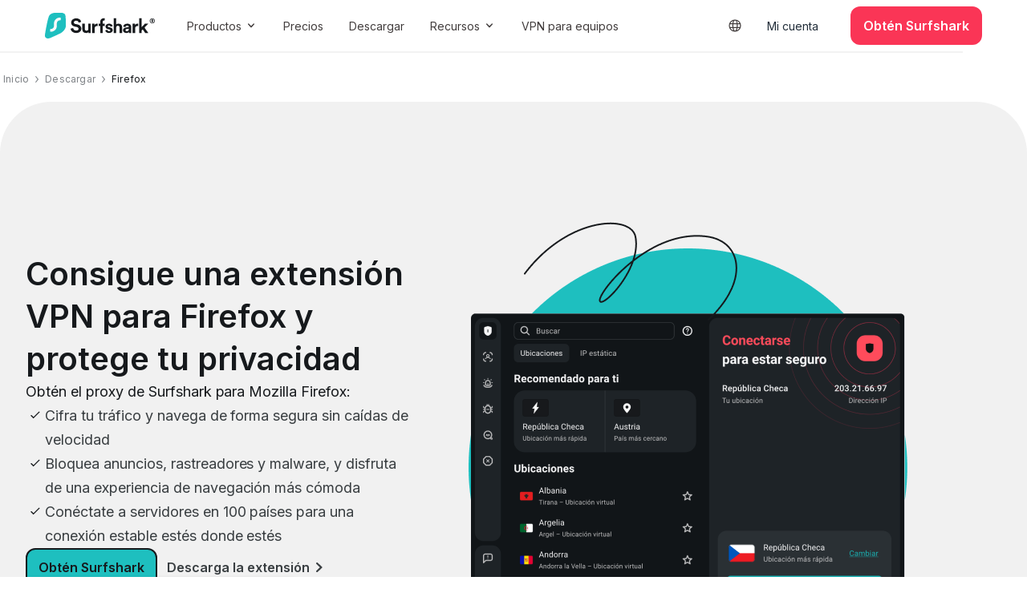

--- FILE ---
content_type: text/html; charset=UTF-8
request_url: https://surfshark.com/es/download/firefox
body_size: 101217
content:
<!DOCTYPE html>
<html lang="es-ES"  itemscope itemtype="https://schema.org/FAQPage">
<head>
    <!-- Google Tag Manager -->
    <script>(function(w,d,s,l,i){w[l]=w[l]||[];w[l].push({'gtm.start':
    new Date().getTime(),event:'gtm.js'});var f=d.getElementsByTagName(s)[0],
    j=d.createElement(s),dl=l!='dataLayer'?'&l='+l:'';j.async=true;j.src=
    'https://www.googletagmanager.com/gtm.js?id='+i+dl;f.parentNode.insertBefore(j,f);
    })(window,document,'script','dataLayer','GTM-N9ZV87V');</script>
    <!-- End Google Tag Manager -->

    <style type="text/css">.no-js body > * {display:none !important;}</style>

    <script>
    var cpTranslations = new Object();cpTranslations.es="https://surfshark.com/es/download/firefox";cpTranslations.zh="https://surfshark.com/zh/download/firefox";cpTranslations.en="https://surfshark.com/download/firefox";cpTranslations.fr="https://surfshark.com/fr/download/firefox";cpTranslations.de="https://surfshark.com/de/download/firefox";cpTranslations.it="https://surfshark.com/it/download/firefox";cpTranslations.nl="https://surfshark.com/nl/download/firefox";cpTranslations.ja="https://surfshark.com/ja/download/firefox";cpTranslations.ru="https://surfshark.com/ru/download/firefox";cpTranslations.pl="https://surfshark.com/pl/download/firefox";cpTranslations.ptbr="https://surfshark.com/pt-br/download/firefox";cpTranslations.ko="https://surfshark.com/ko/download/firefox";cpTranslations.uk="https://surfshark.com/uk/download/firefox";cpTranslations.zhhk="https://surfshark.com/zh-hk/download/firefox";cpTranslations.zhtw="https://surfshark.com/zh-tw/download/firefox";cpTranslations.fi="https://surfshark.com/fi/download/firefox";cpTranslations.tr="https://surfshark.com/tr/download/firefox";    !function(){let e=document.documentElement.getAttribute("lang");e=e.toLowerCase(),e="pt-br"!==e&&"zh-hk"!==e&&"zh-tw"!==e?e.substring(0,2):e.replace("-","");let n=function(e){const n=document.cookie.match("(^|[^;]+)\\s*"+e+"\\s*=\\s*([^;]+)");return n?n.pop():""}("surfshark-locale");if("pt_BR"!==n&&"zh_HK"!==n&&"zh_TW"!==n||(n=n.replace("_",""),n=n.toLowerCase()),"en"===e&&"en"!==n){const e=["en","de","fr","es","it","nl","zh","ja","pl","ptbr","uk","tr","ko","ru","zhhk","zhtw","fi"];if(""===n&&(n=function(){let n,t,r=window.navigator,a=["language","browserLanguage","systemLanguage","userLanguage"];if(Array.isArray(r.languages))for(n=0;n<r.languages.length;n++)if(t=r.languages[n].toLowerCase(),t="pt-br"!==t&&"zh-hk"!==t&&"zh-tw"!==t?t.substring(0,2):t.replace("-",""),t&&t.length&&e.includes(t))return t;for(n=0;n<a.length;n++)if(t=r[a[n]],t&&t.length&&e.includes(t))return t;return null}()),n&&"en"!==n){let e=cpTranslations[n];if(void 0!==e){const n=new URL(window.location.href),t=new URL(e,window.location.origin);n.searchParams.forEach(((e,n)=>{t.searchParams.set(n,e)}));let r=document.referrer,a=r?new URL(r).hostname:"";a.length>0&&t.searchParams.set("rdr_refr",a),window.location.hash&&(t.hash=window.location.hash),window.location.replace(t)}}}}();
</script>

    <base href="/">

    <meta charset="UTF-8">
    <meta http-equiv="x-ua-compatible" content="ie=edge">
    <meta name="viewport" content="width=device-width, initial-scale=1">
    <meta name="google-site-verification" content="z0i_6CVCkaBclR5SsDF5yR2FPLj_ObEqcWiyeW3WQC8" />
    <meta name="google-site-verification" content="dGDzYrEPIYPtZchw8UhBK9XT88I-yrcRSPExoqottfc" />
    <!-- Pinterest verification -->
    <meta name="p:domain_verify" content="9884b4b3d34adacd1a696c882aecef07" />

    <link rel="preload" href="https://surfshark.com/wp-content/themes/surfshark/assets/fonts/inter-21350d82a1f187e9-s.p.woff2" as="font" type="font/woff2" crossorigin="anonymous" />
    <link rel="preload" href="https://surfshark.com/wp-content/themes/surfshark/assets/fonts/inter-e4af272ccee01ff0-s.p.woff2" as="font" type="font/woff2" crossorigin="anonymous" />

        <meta property="og:image" content="https://surfshark.com/wp-content/themes/surfshark/assets/img/og.jpg" />
    <meta property="og:image:width" content="1200" />
    <meta property="og:image:height" content="630" />
    <meta name="twitter:image" content="https://surfshark.com/wp-content/themes/surfshark/assets/img/og.jpg" />

    <link rel="icon" href="/wp-content/themes/surfshark/assets/img/favicon-32.png" sizes="32x32">
    <link rel="icon" href="/wp-content/themes/surfshark/assets/img/favicon-48.png" sizes="48x48">
    <link rel="icon" href="/wp-content/themes/surfshark/assets/img/favicon-192.png" sizes="192x192">
    <link rel="apple-touch-icon" href="/wp-content/themes/surfshark/assets/img/favicon-180.png">
    <meta name="msapplication-TileImage" content="/wp-content/themes/surfshark/assets/img/favicon-270.png">

        <meta property="og:url" content="https://surfshark.com/es/download/firefox" />

    <meta name='robots' content='index, follow, max-snippet:-1, max-image-preview:large, max-video-preview:-1' />
<link rel="alternate" href="https://surfshark.com/download/firefox" hreflang="en" />
<link rel="alternate" href="https://surfshark.com/de/download/firefox" hreflang="de" />
<link rel="alternate" href="https://surfshark.com/es/download/firefox" hreflang="es" />
<link rel="alternate" href="https://surfshark.com/fr/download/firefox" hreflang="fr" />
<link rel="alternate" href="https://surfshark.com/it/download/firefox" hreflang="it" />
<link rel="alternate" href="https://surfshark.com/nl/download/firefox" hreflang="nl" />
<link rel="alternate" href="https://surfshark.com/pl/download/firefox" hreflang="pl" />
<link rel="alternate" href="https://surfshark.com/pt-br/download/firefox" hreflang="pt" />
<link rel="alternate" href="https://surfshark.com/fi/download/firefox" hreflang="fi" />
<link rel="alternate" href="https://surfshark.com/tr/download/firefox" hreflang="tr" />
<link rel="alternate" href="https://surfshark.com/ru/download/firefox" hreflang="ru" />
<link rel="alternate" href="https://surfshark.com/uk/download/firefox" hreflang="uk" />
<link rel="alternate" href="https://surfshark.com/ko/download/firefox" hreflang="ko" />
<link rel="alternate" href="https://surfshark.com/zh/download/firefox" hreflang="zh-CN" />
<link rel="alternate" href="https://surfshark.com/zh-hk/download/firefox" hreflang="zh-HK" />
<link rel="alternate" href="https://surfshark.com/zh-tw/download/firefox" hreflang="zh-TW" />
<link rel="alternate" href="https://surfshark.com/ja/download/firefox" hreflang="ja" />
<link rel="alternate" href="https://surfshark.com/download/firefox" hreflang="x-default" />

	<title>Descarga la extensión de proxy VPN para Firefox - Surfshark</title>
	<meta name="description" content="Mejora tu privacidad en Internet, enmascara tu IP y navega de forma segura con una extensión VPN para Firefox. Funciona con Windows, Mac y Linux" />
	<link rel="canonical" href="https://surfshark.com/es/download/firefox" />
	<meta property="og:locale" content="es_ES" />
	<meta property="og:locale:alternate" content="en_US" />
	<meta property="og:locale:alternate" content="de_DE" />
	<meta property="og:locale:alternate" content="fr_FR" />
	<meta property="og:locale:alternate" content="it_IT" />
	<meta property="og:locale:alternate" content="nl_NL" />
	<meta property="og:locale:alternate" content="pl_PL" />
	<meta property="og:locale:alternate" content="pt_BR" />
	<meta property="og:locale:alternate" content="" />
	<meta property="og:locale:alternate" content="tr_TR" />
	<meta property="og:locale:alternate" content="ru_RU" />
	<meta property="og:locale:alternate" content="ko_KR" />
	<meta property="og:locale:alternate" content="zh_CN" />
	<meta property="og:locale:alternate" content="zh_HK" />
	<meta property="og:locale:alternate" content="zh_TW" />
	<meta property="og:type" content="article" />
	<meta property="og:title" content="Descarga la extensión de proxy VPN para Firefox - Surfshark" />
	<meta property="og:description" content="Mejora tu privacidad en Internet, enmascara tu IP y navega de forma segura con una extensión VPN para Firefox. Funciona con Windows, Mac y Linux" />
	<meta property="og:url" content="https://surfshark.com/es/download/firefox" />
	<meta property="og:site_name" content="Surfshark" />
	<meta property="article:publisher" content="https://www.facebook.com/SurfsharkPrivacy" />
	<meta property="article:modified_time" content="2025-11-03T14:14:08+00:00" />
	<meta name="twitter:card" content="summary_large_image" />
	<meta name="twitter:site" content="@surfshark" />
	<script type="application/ld+json" class="yoast-schema-graph">{"@context":"https://schema.org","@graph":[{"@type":"WebPage","@id":"https://surfshark.com/es/download/firefox","url":"https://surfshark.com/es/download/firefox","name":"Descarga la extensión de proxy VPN para Firefox - Surfshark","isPartOf":{"@id":"https://surfshark.com/es/#website"},"datePublished":"2019-03-06T08:41:37+00:00","dateModified":"2025-11-03T14:14:08+00:00","description":"Mejora tu privacidad en Internet, enmascara tu IP y navega de forma segura con una extensión VPN para Firefox. Funciona con Windows, Mac y Linux","breadcrumb":{"@id":"https://surfshark.com/es/download/firefox#breadcrumb"},"inLanguage":"es","potentialAction":[{"@type":"ReadAction","target":["https://surfshark.com/es/download/firefox"]}]},{"@type":"BreadcrumbList","@id":"https://surfshark.com/es/download/firefox#breadcrumb","itemListElement":[{"@type":"ListItem","position":1,"name":"Home","item":"https://surfshark.com/es"},{"@type":"ListItem","position":2,"name":"Descargar","item":"https://surfshark.com/es/download"},{"@type":"ListItem","position":3,"name":"Firefox"}]},{"@type":"WebSite","@id":"https://surfshark.com/es/#website","url":"https://surfshark.com/es","name":"Surfshark","description":"","potentialAction":[{"@type":"SearchAction","target":{"@type":"EntryPoint","urlTemplate":"https://surfshark.com/es/?s={search_term_string}"},"query-input":{"@type":"PropertyValueSpecification","valueRequired":true,"valueName":"search_term_string"}}],"inLanguage":"es"}]}</script>


<link rel='dns-prefetch' href='//widget.trustpilot.com' />
<style id='wp-img-auto-sizes-contain-inline-css' type='text/css'>
img:is([sizes=auto i],[sizes^="auto," i]){contain-intrinsic-size:3000px 1500px}
/*# sourceURL=wp-img-auto-sizes-contain-inline-css */
</style>
<style id='wp-block-library-inline-css' type='text/css'>
:root{--wp-block-synced-color:#7a00df;--wp-block-synced-color--rgb:122,0,223;--wp-bound-block-color:var(--wp-block-synced-color);--wp-editor-canvas-background:#ddd;--wp-admin-theme-color:#007cba;--wp-admin-theme-color--rgb:0,124,186;--wp-admin-theme-color-darker-10:#006ba1;--wp-admin-theme-color-darker-10--rgb:0,107,160.5;--wp-admin-theme-color-darker-20:#005a87;--wp-admin-theme-color-darker-20--rgb:0,90,135;--wp-admin-border-width-focus:2px}@media (min-resolution:192dpi){:root{--wp-admin-border-width-focus:1.5px}}.wp-element-button{cursor:pointer}:root .has-very-light-gray-background-color{background-color:#eee}:root .has-very-dark-gray-background-color{background-color:#313131}:root .has-very-light-gray-color{color:#eee}:root .has-very-dark-gray-color{color:#313131}:root .has-vivid-green-cyan-to-vivid-cyan-blue-gradient-background{background:linear-gradient(135deg,#00d084,#0693e3)}:root .has-purple-crush-gradient-background{background:linear-gradient(135deg,#34e2e4,#4721fb 50%,#ab1dfe)}:root .has-hazy-dawn-gradient-background{background:linear-gradient(135deg,#faaca8,#dad0ec)}:root .has-subdued-olive-gradient-background{background:linear-gradient(135deg,#fafae1,#67a671)}:root .has-atomic-cream-gradient-background{background:linear-gradient(135deg,#fdd79a,#004a59)}:root .has-nightshade-gradient-background{background:linear-gradient(135deg,#330968,#31cdcf)}:root .has-midnight-gradient-background{background:linear-gradient(135deg,#020381,#2874fc)}:root{--wp--preset--font-size--normal:16px;--wp--preset--font-size--huge:42px}.has-regular-font-size{font-size:1em}.has-larger-font-size{font-size:2.625em}.has-normal-font-size{font-size:var(--wp--preset--font-size--normal)}.has-huge-font-size{font-size:var(--wp--preset--font-size--huge)}.has-text-align-center{text-align:center}.has-text-align-left{text-align:left}.has-text-align-right{text-align:right}.has-fit-text{white-space:nowrap!important}#end-resizable-editor-section{display:none}.aligncenter{clear:both}.items-justified-left{justify-content:flex-start}.items-justified-center{justify-content:center}.items-justified-right{justify-content:flex-end}.items-justified-space-between{justify-content:space-between}.screen-reader-text{border:0;clip-path:inset(50%);height:1px;margin:-1px;overflow:hidden;padding:0;position:absolute;width:1px;word-wrap:normal!important}.screen-reader-text:focus{background-color:#ddd;clip-path:none;color:#444;display:block;font-size:1em;height:auto;left:5px;line-height:normal;padding:15px 23px 14px;text-decoration:none;top:5px;width:auto;z-index:100000}html :where(.has-border-color){border-style:solid}html :where([style*=border-top-color]){border-top-style:solid}html :where([style*=border-right-color]){border-right-style:solid}html :where([style*=border-bottom-color]){border-bottom-style:solid}html :where([style*=border-left-color]){border-left-style:solid}html :where([style*=border-width]){border-style:solid}html :where([style*=border-top-width]){border-top-style:solid}html :where([style*=border-right-width]){border-right-style:solid}html :where([style*=border-bottom-width]){border-bottom-style:solid}html :where([style*=border-left-width]){border-left-style:solid}html :where(img[class*=wp-image-]){height:auto;max-width:100%}:where(figure){margin:0 0 1em}html :where(.is-position-sticky){--wp-admin--admin-bar--position-offset:var(--wp-admin--admin-bar--height,0px)}@media screen and (max-width:600px){html :where(.is-position-sticky){--wp-admin--admin-bar--position-offset:0px}}

/*# sourceURL=wp-block-library-inline-css */
</style><style id='global-styles-inline-css' type='text/css'>
:root{--wp--preset--aspect-ratio--square: 1;--wp--preset--aspect-ratio--4-3: 4/3;--wp--preset--aspect-ratio--3-4: 3/4;--wp--preset--aspect-ratio--3-2: 3/2;--wp--preset--aspect-ratio--2-3: 2/3;--wp--preset--aspect-ratio--16-9: 16/9;--wp--preset--aspect-ratio--9-16: 9/16;--wp--preset--color--black: #000000;--wp--preset--color--cyan-bluish-gray: #abb8c3;--wp--preset--color--white: #ffffff;--wp--preset--color--pale-pink: #f78da7;--wp--preset--color--vivid-red: #cf2e2e;--wp--preset--color--luminous-vivid-orange: #ff6900;--wp--preset--color--luminous-vivid-amber: #fcb900;--wp--preset--color--light-green-cyan: #7bdcb5;--wp--preset--color--vivid-green-cyan: #00d084;--wp--preset--color--pale-cyan-blue: #8ed1fc;--wp--preset--color--vivid-cyan-blue: #0693e3;--wp--preset--color--vivid-purple: #9b51e0;--wp--preset--gradient--vivid-cyan-blue-to-vivid-purple: linear-gradient(135deg,rgb(6,147,227) 0%,rgb(155,81,224) 100%);--wp--preset--gradient--light-green-cyan-to-vivid-green-cyan: linear-gradient(135deg,rgb(122,220,180) 0%,rgb(0,208,130) 100%);--wp--preset--gradient--luminous-vivid-amber-to-luminous-vivid-orange: linear-gradient(135deg,rgb(252,185,0) 0%,rgb(255,105,0) 100%);--wp--preset--gradient--luminous-vivid-orange-to-vivid-red: linear-gradient(135deg,rgb(255,105,0) 0%,rgb(207,46,46) 100%);--wp--preset--gradient--very-light-gray-to-cyan-bluish-gray: linear-gradient(135deg,rgb(238,238,238) 0%,rgb(169,184,195) 100%);--wp--preset--gradient--cool-to-warm-spectrum: linear-gradient(135deg,rgb(74,234,220) 0%,rgb(151,120,209) 20%,rgb(207,42,186) 40%,rgb(238,44,130) 60%,rgb(251,105,98) 80%,rgb(254,248,76) 100%);--wp--preset--gradient--blush-light-purple: linear-gradient(135deg,rgb(255,206,236) 0%,rgb(152,150,240) 100%);--wp--preset--gradient--blush-bordeaux: linear-gradient(135deg,rgb(254,205,165) 0%,rgb(254,45,45) 50%,rgb(107,0,62) 100%);--wp--preset--gradient--luminous-dusk: linear-gradient(135deg,rgb(255,203,112) 0%,rgb(199,81,192) 50%,rgb(65,88,208) 100%);--wp--preset--gradient--pale-ocean: linear-gradient(135deg,rgb(255,245,203) 0%,rgb(182,227,212) 50%,rgb(51,167,181) 100%);--wp--preset--gradient--electric-grass: linear-gradient(135deg,rgb(202,248,128) 0%,rgb(113,206,126) 100%);--wp--preset--gradient--midnight: linear-gradient(135deg,rgb(2,3,129) 0%,rgb(40,116,252) 100%);--wp--preset--font-size--small: 13px;--wp--preset--font-size--medium: 20px;--wp--preset--font-size--large: 36px;--wp--preset--font-size--x-large: 42px;--wp--preset--spacing--20: 0.44rem;--wp--preset--spacing--30: 0.67rem;--wp--preset--spacing--40: 1rem;--wp--preset--spacing--50: 1.5rem;--wp--preset--spacing--60: 2.25rem;--wp--preset--spacing--70: 3.38rem;--wp--preset--spacing--80: 5.06rem;--wp--preset--shadow--natural: 6px 6px 9px rgba(0, 0, 0, 0.2);--wp--preset--shadow--deep: 12px 12px 50px rgba(0, 0, 0, 0.4);--wp--preset--shadow--sharp: 6px 6px 0px rgba(0, 0, 0, 0.2);--wp--preset--shadow--outlined: 6px 6px 0px -3px rgb(255, 255, 255), 6px 6px rgb(0, 0, 0);--wp--preset--shadow--crisp: 6px 6px 0px rgb(0, 0, 0);}:where(.is-layout-flex){gap: 0.5em;}:where(.is-layout-grid){gap: 0.5em;}body .is-layout-flex{display: flex;}.is-layout-flex{flex-wrap: wrap;align-items: center;}.is-layout-flex > :is(*, div){margin: 0;}body .is-layout-grid{display: grid;}.is-layout-grid > :is(*, div){margin: 0;}:where(.wp-block-columns.is-layout-flex){gap: 2em;}:where(.wp-block-columns.is-layout-grid){gap: 2em;}:where(.wp-block-post-template.is-layout-flex){gap: 1.25em;}:where(.wp-block-post-template.is-layout-grid){gap: 1.25em;}.has-black-color{color: var(--wp--preset--color--black) !important;}.has-cyan-bluish-gray-color{color: var(--wp--preset--color--cyan-bluish-gray) !important;}.has-white-color{color: var(--wp--preset--color--white) !important;}.has-pale-pink-color{color: var(--wp--preset--color--pale-pink) !important;}.has-vivid-red-color{color: var(--wp--preset--color--vivid-red) !important;}.has-luminous-vivid-orange-color{color: var(--wp--preset--color--luminous-vivid-orange) !important;}.has-luminous-vivid-amber-color{color: var(--wp--preset--color--luminous-vivid-amber) !important;}.has-light-green-cyan-color{color: var(--wp--preset--color--light-green-cyan) !important;}.has-vivid-green-cyan-color{color: var(--wp--preset--color--vivid-green-cyan) !important;}.has-pale-cyan-blue-color{color: var(--wp--preset--color--pale-cyan-blue) !important;}.has-vivid-cyan-blue-color{color: var(--wp--preset--color--vivid-cyan-blue) !important;}.has-vivid-purple-color{color: var(--wp--preset--color--vivid-purple) !important;}.has-black-background-color{background-color: var(--wp--preset--color--black) !important;}.has-cyan-bluish-gray-background-color{background-color: var(--wp--preset--color--cyan-bluish-gray) !important;}.has-white-background-color{background-color: var(--wp--preset--color--white) !important;}.has-pale-pink-background-color{background-color: var(--wp--preset--color--pale-pink) !important;}.has-vivid-red-background-color{background-color: var(--wp--preset--color--vivid-red) !important;}.has-luminous-vivid-orange-background-color{background-color: var(--wp--preset--color--luminous-vivid-orange) !important;}.has-luminous-vivid-amber-background-color{background-color: var(--wp--preset--color--luminous-vivid-amber) !important;}.has-light-green-cyan-background-color{background-color: var(--wp--preset--color--light-green-cyan) !important;}.has-vivid-green-cyan-background-color{background-color: var(--wp--preset--color--vivid-green-cyan) !important;}.has-pale-cyan-blue-background-color{background-color: var(--wp--preset--color--pale-cyan-blue) !important;}.has-vivid-cyan-blue-background-color{background-color: var(--wp--preset--color--vivid-cyan-blue) !important;}.has-vivid-purple-background-color{background-color: var(--wp--preset--color--vivid-purple) !important;}.has-black-border-color{border-color: var(--wp--preset--color--black) !important;}.has-cyan-bluish-gray-border-color{border-color: var(--wp--preset--color--cyan-bluish-gray) !important;}.has-white-border-color{border-color: var(--wp--preset--color--white) !important;}.has-pale-pink-border-color{border-color: var(--wp--preset--color--pale-pink) !important;}.has-vivid-red-border-color{border-color: var(--wp--preset--color--vivid-red) !important;}.has-luminous-vivid-orange-border-color{border-color: var(--wp--preset--color--luminous-vivid-orange) !important;}.has-luminous-vivid-amber-border-color{border-color: var(--wp--preset--color--luminous-vivid-amber) !important;}.has-light-green-cyan-border-color{border-color: var(--wp--preset--color--light-green-cyan) !important;}.has-vivid-green-cyan-border-color{border-color: var(--wp--preset--color--vivid-green-cyan) !important;}.has-pale-cyan-blue-border-color{border-color: var(--wp--preset--color--pale-cyan-blue) !important;}.has-vivid-cyan-blue-border-color{border-color: var(--wp--preset--color--vivid-cyan-blue) !important;}.has-vivid-purple-border-color{border-color: var(--wp--preset--color--vivid-purple) !important;}.has-vivid-cyan-blue-to-vivid-purple-gradient-background{background: var(--wp--preset--gradient--vivid-cyan-blue-to-vivid-purple) !important;}.has-light-green-cyan-to-vivid-green-cyan-gradient-background{background: var(--wp--preset--gradient--light-green-cyan-to-vivid-green-cyan) !important;}.has-luminous-vivid-amber-to-luminous-vivid-orange-gradient-background{background: var(--wp--preset--gradient--luminous-vivid-amber-to-luminous-vivid-orange) !important;}.has-luminous-vivid-orange-to-vivid-red-gradient-background{background: var(--wp--preset--gradient--luminous-vivid-orange-to-vivid-red) !important;}.has-very-light-gray-to-cyan-bluish-gray-gradient-background{background: var(--wp--preset--gradient--very-light-gray-to-cyan-bluish-gray) !important;}.has-cool-to-warm-spectrum-gradient-background{background: var(--wp--preset--gradient--cool-to-warm-spectrum) !important;}.has-blush-light-purple-gradient-background{background: var(--wp--preset--gradient--blush-light-purple) !important;}.has-blush-bordeaux-gradient-background{background: var(--wp--preset--gradient--blush-bordeaux) !important;}.has-luminous-dusk-gradient-background{background: var(--wp--preset--gradient--luminous-dusk) !important;}.has-pale-ocean-gradient-background{background: var(--wp--preset--gradient--pale-ocean) !important;}.has-electric-grass-gradient-background{background: var(--wp--preset--gradient--electric-grass) !important;}.has-midnight-gradient-background{background: var(--wp--preset--gradient--midnight) !important;}.has-small-font-size{font-size: var(--wp--preset--font-size--small) !important;}.has-medium-font-size{font-size: var(--wp--preset--font-size--medium) !important;}.has-large-font-size{font-size: var(--wp--preset--font-size--large) !important;}.has-x-large-font-size{font-size: var(--wp--preset--font-size--x-large) !important;}
/*# sourceURL=global-styles-inline-css */
</style>

<link rel='stylesheet' id='design-beta-css' href='https://surfshark.com/wp-content/themes/surfshark/assets/css/design-beta.css?ver=c14a4a5edb415510ebc34ca76eb0b1e5' type='text/css' media='all' />
<link rel='stylesheet' id='design-global-css' href='https://surfshark.com/wp-content/themes/surfshark/assets/css/design-global.css?ver=20260121055758' type='text/css' media='all' />
<script type="text/javascript" src="https://surfshark.com/wp-content/themes/surfshark/assets/js/jquery-3.5.1.min.js?ver=1.0" id="jquery-js"></script>
<script type="text/javascript" defer="defer" src="https://surfshark.com/wp-content/themes/surfshark/assets/js/external.js?ver=1b6e3fb4616f3696a276c880ffbedd03" id="dist-js"></script>
<script type="text/javascript" defer="defer" src="https://widget.trustpilot.com/bootstrap/v5/tp.widget.bootstrap.min.js" id="trustpilot-js"></script>

    <script type="text/javascript">
        document.querySelector('html').classList.add('no-js');
        window.THEME_PATH = 'https://surfshark.com/wp-content/themes/surfshark';
    </script>

    </head>


<body class="wp-singular page-template page-template-templates page-template-block-page-builder page-template-templatesblock-page-builder-php page page-id-5583 page-child parent-pageid-5565 wp-theme-surfshark design-global">
<script type="application/ld+json">
{
    "@context": "https://schema.org",
    "@graph": [
        {
            "@type": "SoftwareApplication",
            "name": "Surfshark VPN",
            "operatingSystem": "Firefox",
            "applicationCategory": "SecurityApplication",
            "aggregateRating": {
                "@type": "AggregateRating",
                "ratingValue": "4.4",
                "bestRating": "5",
                "worstRating": "0",
                "reviewCount": "21267",
                "url": "https://www.trustpilot.com/review/surfshark.com"
            },
            "offers": {
                "@type": "Offer",
                "price": "1.99",
                "priceCurrency": "USD"
            }
        }
    ]
}
</script>

<header data-test="ss-header" class="ss-header js-header">
    

<div class="influencer-wide-bar js-influencer-wide-bar" style="display: none;">
        <div class="influencer-wide-bar__wrapper">
            <div class="influencer-wide-bar__text">
                Código de descuento aplicado:            </div>
            <div class="influencer-wide-bar__coupon">
                <span class="js-influencer-bar-coupon"></span>
            </div>
        </div>
    </div>
</div>

    <div class="ss-container">
            <div class="ss-nav">
                
<a href="https://surfshark.com/es/download/firefox#main" class="skip-link js-skip-link" data-wpel-link="internal">
    Ir directamente al contenido</a>
                <a href="https://surfshark.com/es" title="Surfshark" class="ss-logo js-dataLayer-push" data-event-category="header" data-event-title="Surfshark Logo" data-wpel-link="internal">
                    <svg width="137" height="32" viewBox="0 0 137 32" fill="none" xmlns="http://www.w3.org/2000/svg"><path d="M19.8545 0C20.6862 0.0210149 21.4714 0.036291 22.105 0.144635C23.4316 0.470359 24.6815 1.16788 25.3312 2.56403C25.3312 2.56403 25.4772 2.8123 25.5834 3.5278C25.6897 4.24331 25.851 6.22871 25.851 6.22871C26.0736 9.52597 26.0977 12.9553 26.1333 16.1869C26.0759 17.4517 25.7104 18.6401 25.1561 19.7265C23.8009 22.3824 21.3176 24.4289 19.4502 25.4937C14.8286 27.762 10.3591 29.7816 6.57576 31.4086C2.57062 32.8553 0.752685 31.4032 0.14975 29.6793C0.0278512 29.2101 -0.0144154 28.7271 0.00420672 28.281C0.00420672 28.281 0.0410556 27.2117 0.318134 25.4554C0.595213 23.6992 2.63707 11.0536 4.83014 4.57111C5.38373 3.0734 7.44712 0.261147 12.3558 0H19.8545Z" fill="#1EBFBF"></path><path d="M19.0354 5.9173C19.3918 5.9173 19.6807 6.19617 19.6807 6.54017V8.72022C19.6807 9.06422 19.3918 9.34309 19.0354 9.34309H18.7128C16.5745 9.34309 14.8411 11.0163 14.8411 13.0803V16.4282C14.8411 20.3843 11.5188 23.5913 7.42057 23.5913H7.09793C6.74156 23.5913 6.45267 23.3124 6.45267 22.9684L6.45267 20.7883C6.45267 20.4443 6.74156 20.1655 7.09793 20.1655H7.42057C9.5588 20.1655 11.2922 18.4923 11.2922 16.4282V13.0803C11.2922 9.12429 14.6145 5.9173 18.7127 5.9173L19.0354 5.9173Z" fill="#F9F9F9"></path><path d="M130.583 10.0407C130.583 11.7941 132.009 13.2364 133.783 13.2364C135.557 13.2364 137 11.7941 137 10.0407C137 8.2788 135.557 6.83643 133.783 6.83643C132.009 6.83643 130.583 8.2788 130.583 10.0407ZM131.322 10.0407C131.322 8.62428 132.4 7.51875 133.783 7.51875C135.165 7.51875 136.244 8.62428 136.244 10.0407C136.244 11.4486 135.165 12.5541 133.783 12.5541C132.4 12.5541 131.322 11.4486 131.322 10.0407ZM134.305 11.7422H135.218L134.522 10.4121C134.922 10.2394 135.191 9.868 135.191 9.41024C135.191 8.78838 134.67 8.28744 134 8.28744H132.627V11.7422H133.453V10.5417H133.705L134.305 11.7422ZM133.453 9.868V8.96112H133.853C134.166 8.96112 134.357 9.13386 134.357 9.41888C134.357 9.69527 134.166 9.868 133.853 9.868H133.453Z" fill="#16191C"></path><path d="M128.739 13.5704H124.624L120.604 17.8825V6.83643H117.458V25.1637H120.604V22.1004L121.904 20.7337L124.979 25.1637H128.833L124.08 18.4481L128.739 13.5704Z" fill="#16191C"></path><path d="M116.292 13.5377C116.058 13.5142 115.832 13.5377 115.575 13.5377C114.595 13.5377 113.002 13.7731 112.302 15.3028V13.5377H109.292V25.1636H112.395V19.8684C112.395 17.3738 113.701 16.4473 115.287 16.4473C115.567 16.4473 116.292 16.4473 116.292 16.4473V13.5377Z" fill="#16191C"></path><path d="M97.3333 21.7779C97.3333 23.5394 98.8352 25.1636 101.299 25.1636C103.012 25.1636 104.115 24.6683 104.702 23.7761L104.808 25.1636H107.542V23.3414V17.8052C107.542 15.5404 106.181 13.5273 102.52 13.5273C99.4219 13.5273 97.7557 15.4718 97.568 17.2333L100.337 17.8052C100.431 16.8215 101.182 15.9751 102.543 15.9751C103.857 15.9751 104.491 16.6385 104.491 17.4392C104.491 17.8281 104.28 17.866 103.623 17.9575L100.783 18.3692C98.8587 18.6438 97.3333 19.7647 97.3333 21.7779ZM101.956 22.8988C100.947 22.8988 100.454 22.2583 100.454 21.5949C100.454 20.7256 101.088 20.2909 101.886 20.1765L104.491 19.7876V20.5733C104.491 22.5636 103.271 22.8988 101.956 22.8988Z" fill="#16191C"></path><path d="M88.7769 18.3538C88.8471 17.0814 89.6188 16.0917 90.9283 16.0917C92.425 16.0917 93.0564 17.1049 93.0564 18.4009V25.1637H96.1666V17.859C96.1666 15.3141 94.8103 13.555 91.8871 13.555C90.788 13.555 89.5252 13.6411 88.7769 14.5365V6.83643H85.6667V25.1637H88.7769V18.3538Z" fill="#16191C"></path><path d="M75.1666 21.8174C75.308 23.0722 76.4865 25.1636 79.9747 25.1636C83.0151 25.1636 84.5 23.3858 84.5 21.5934C84.5 19.9802 83.3451 18.6582 81.0589 18.2101L79.4091 17.874C78.7727 17.762 78.3484 17.4259 78.3484 16.8882C78.3484 16.2608 79.0084 15.7903 79.8333 15.7903C81.1532 15.7903 81.6481 16.6193 81.7424 17.2691L84.3586 16.7089C84.2171 15.5214 83.1094 13.5273 79.8097 13.5273C77.3114 13.5273 75.473 15.1629 75.473 17.1346C75.473 18.6806 76.4865 19.9577 78.7256 20.4283L80.2575 20.7644C81.1532 20.9436 81.5067 21.3469 81.5067 21.8398C81.5067 22.4224 81.0118 22.9377 79.9747 22.9377C78.6077 22.9377 77.9242 22.1311 77.8535 21.2573L75.1666 21.8174Z" fill="#16191C"></path><path fill-rule="evenodd" clip-rule="evenodd" d="M72.0092 11.4698C72.0088 11.454 72.0086 11.4381 72.0086 11.4221C72.0086 10.3778 72.8574 9.53122 73.9044 9.53122H74.5833V6.83643H73.0528C70.6851 6.83643 68.9016 8.6112 68.9016 11.1428V13.539H67V16.4482H68.9016V25.1637H72.0092V16.4482H74.5833V13.539H72.0092V11.4807C72.0092 11.4771 72.0092 11.4734 72.0092 11.4698Z" fill="#16191C"></path><path d="M65.8333 13.5377C65.6 13.5142 65.3737 13.5377 65.1171 13.5377C64.1371 13.5377 62.5433 13.7731 61.8433 15.3028V13.5377H58.8333V25.1636H61.9366V19.8684C61.9366 17.3738 63.2423 16.4473 64.829 16.4473C65.109 16.4473 65.8333 16.4473 65.8333 16.4473V13.5377Z" fill="#16191C"></path><path d="M54.2425 25.1636H57.0833V23.0672V13.5273H53.9864V20.3112C53.9864 21.6539 53.1496 22.2899 51.7758 22.2899C50.3321 22.2899 49.6802 21.2534 49.6802 19.9579V13.5273H46.5833V20.5939C46.5833 23.1143 48.1666 25.1636 50.9375 25.1636C52.1483 25.1636 53.5207 24.9988 54.1494 23.9152L54.2425 25.1636Z" fill="#16191C"></path><path d="M45.1673 11.3272C44.7683 9.37464 43.1224 6.83636 38.833 6.83636C35.4913 6.83636 32.6733 9.17939 32.6733 12.2546C32.6733 14.8661 34.4938 16.6478 37.3118 17.2091L39.7807 17.6972C41.1523 17.9657 41.9253 19.0376 41.9253 20.0383C41.9253 21.2586 40.9029 22.1616 39.0575 22.1616C36.5637 22.1616 35.3417 20.624 35.1921 18.9156L32 19.7454C32.2743 22.2105 34.3442 25.1636 39.0325 25.1636C43.1473 25.1636 45.4167 22.4789 45.4167 19.8186C45.4167 17.378 43.6959 15.0369 40.4789 14.4268L38.0101 13.963C36.7133 13.719 36.0898 12.9624 36.0898 12.0105C36.0898 10.8634 37.1871 9.81395 38.858 9.81395C41.1024 9.81395 41.9004 11.3027 42.075 12.2546L45.1673 11.3272Z" fill="#16191C"></path></svg>
                    <svg width="27" height="32" viewBox="0 0 27 32" fill="none" xmlns="http://www.w3.org/2000/svg">
<path d="M19.8545 0C20.6862 0.0210149 21.4714 0.036291 22.105 0.144635C23.4316 0.470359 24.6815 1.16788 25.3312 2.56403C25.3312 2.56403 25.4772 2.8123 25.5834 3.5278C25.6897 4.24331 25.851 6.22871 25.851 6.22871C26.0736 9.52597 26.0977 12.9553 26.1333 16.1869C26.0759 17.4517 25.7104 18.6401 25.1561 19.7265C23.8009 22.3824 21.3176 24.4289 19.4502 25.4937C14.8286 27.762 10.3591 29.7816 6.57576 31.4086C2.57062 32.8553 0.752685 31.4032 0.149751 29.6793C0.0278512 29.2101 -0.0144154 28.7271 0.00420676 28.281C0.00420676 28.281 0.0410557 27.2117 0.318134 25.4554C0.595213 23.6992 2.63707 11.0536 4.83014 4.57111C5.38373 3.0734 7.44712 0.261147 12.3558 0H19.8545Z" fill="#1EBFBF"/>
<path d="M19.0354 5.91748C19.3917 5.91748 19.6806 6.19635 19.6806 6.54035V8.7204C19.6806 9.0644 19.3917 9.34327 19.0354 9.34327H18.7127C16.5745 9.34327 14.8411 11.0165 14.8411 13.0805V16.4284C14.8411 20.3845 11.5188 23.5914 7.42054 23.5914H7.0979C6.74153 23.5914 6.45264 23.3126 6.45264 22.9686L6.45264 20.7885C6.45264 20.4445 6.74153 20.1657 7.0979 20.1657H7.42054C9.55877 20.1657 11.2921 18.4924 11.2921 16.4284V13.0805C11.2921 9.12447 14.6144 5.91748 18.7127 5.91748L19.0354 5.91748Z" fill="#F9F9F9"/>
</svg>
                </a>
                <nav>
                                             
<ul class="ss-navigation js-navigation">
    <li>
        <button class="ss-open-submenu js-open-submenu js-dataLayer-push" data-event-category="header" data-event-title="Products">
            Productos            <svg class="svg-chevron-down" width="16" height="16" viewBox="0 0 16 16" xmlns="http://www.w3.org/2000/svg">
<path d="M11.7908 5.556C11.5121 5.25931 11.0603 5.25905 10.7813 5.55542L8 8.50971L5.21872 5.55542C4.9397 5.25905 4.4879 5.25931 4.20919 5.556C3.93027 5.85292 3.93027 6.33433 4.20919 6.63125L8 10.6666L11.7908 6.63125C12.0697 6.33433 12.0697 5.85292 11.7908 5.556Z"/>
</svg>
        </button>
        <div class="ss-submeniu ss-submenu-products">
    <div class="ss-submeniu-main">
        <div>
            <div class="colums-row surfshark-products">
                <div class="column">
                    <div class="ss-col-title">
                        SERVICIO PREMIADO                    </div>
                    <div class="ss-link-title">
                        <a href="/es/vpn" class="js-dataLayer-push" data-event-category="header" data-event-title="Surfshark VPN" data-wpel-link="internal">
                            <svg width="24" height="24" viewBox="0 0 24 24" fill="none" xmlns="http://www.w3.org/2000/svg">
<path d="M11.6343 10.2196L11.6343 13.8256C11.6343 14.199 11.937 14.5017 12.3105 14.5017C12.6839 14.5017 12.9866 14.199 12.9866 13.8256L12.9866 10.2196C12.9866 9.84618 12.6839 9.54347 12.3105 9.54347C11.937 9.54347 11.6343 9.84618 11.6343 10.2196Z" fill="#16191C"/>
<path fill-rule="evenodd" clip-rule="evenodd" d="M10.5335 19.4328L11.647 19.8735C12.0732 20.0422 12.5477 20.0422 12.9739 19.8735L14.0874 19.4328C16.8255 18.3493 18.6209 15.7256 18.6209 12.808V7.25163C18.6209 6.4684 18.1152 5.77476 17.3696 5.53512L12.8621 4.08647C12.5034 3.97118 12.1175 3.97118 11.7588 4.08647L7.25132 5.53512C6.50566 5.77476 6 6.4684 6 7.25163V12.808C6 15.7256 7.79542 18.3493 10.5335 19.4328ZM16.8179 12.808C16.8179 14.9768 15.4828 16.9416 13.424 17.7564L12.3105 18.197L11.197 17.7564C9.13814 16.9416 7.80299 14.9768 7.80299 12.808V7.25163L12.3105 5.80299L16.8179 7.25163V12.808Z" fill="#16191C"/>
</svg>
                            <div class="ss-link ss-link-product">
                                Surfshark VPN
                                <svg class="svg-chevron-right" width="16" height="16" viewBox="0 0 16 16" xmlns="http://www.w3.org/2000/svg">
<path d="M5.55606 11.7908C5.25937 11.5121 5.25911 11.0603 5.55548 10.7813L8.50977 8L5.55548 5.21872C5.25911 4.9397 5.25937 4.4879 5.55606 4.20919C5.85299 3.93027 6.33439 3.93027 6.63131 4.20919L10.6667 8L6.63131 11.7908C6.33439 12.0697 5.85299 12.0697 5.55606 11.7908Z"/>
</svg>
                            </div>
                            <p>Privacidad de rastreo y recopilación de datos en línea con una conexión segura.</p>
                        </a>
                    </div>
                    <ul class="ss-simple-links mt-16">
                                                    <li>
                                <a href="https://surfshark.com/es/learn/que-es-vpn" class="js-dataLayer-push" data-event-category="header" data-event-title="What is a VPN" data-wpel-link="internal">
                                    ¿Qué es una VPN?                                    <svg class="svg-chevron-right" width="16" height="16" viewBox="0 0 16 16" xmlns="http://www.w3.org/2000/svg">
<path d="M5.55606 11.7908C5.25937 11.5121 5.25911 11.0603 5.55548 10.7813L8.50977 8L5.55548 5.21872C5.25911 4.9397 5.25937 4.4879 5.55606 4.20919C5.85299 3.93027 6.33439 3.93027 6.63131 4.20919L10.6667 8L6.63131 11.7908C6.33439 12.0697 5.85299 12.0697 5.55606 11.7908Z"/>
</svg>
                                </a>
                            </li>
                                                <li>
                            <a href="https://surfshark.com/es/funciones" class="js-dataLayer-push" data-event-category="header" data-event-title="VPN features" data-wpel-link="internal">
                                Funciones de la VPN                                <svg class="svg-chevron-right" width="16" height="16" viewBox="0 0 16 16" xmlns="http://www.w3.org/2000/svg">
<path d="M5.55606 11.7908C5.25937 11.5121 5.25911 11.0603 5.55548 10.7813L8.50977 8L5.55548 5.21872C5.25911 4.9397 5.25937 4.4879 5.55606 4.20919C5.85299 3.93027 6.33439 3.93027 6.63131 4.20919L10.6667 8L6.63131 11.7908C6.33439 12.0697 5.85299 12.0697 5.55606 11.7908Z"/>
</svg>
                            </a>
                        </li>
                        <li>
                            <a href="https://surfshark.com/es/servers" class="js-dataLayer-push" data-event-category="header" data-event-title="VPN servers" data-wpel-link="internal">
                                Servidores de VPN                                <svg class="svg-chevron-right" width="16" height="16" viewBox="0 0 16 16" xmlns="http://www.w3.org/2000/svg">
<path d="M5.55606 11.7908C5.25937 11.5121 5.25911 11.0603 5.55548 10.7813L8.50977 8L5.55548 5.21872C5.25911 4.9397 5.25937 4.4879 5.55606 4.20919C5.85299 3.93027 6.33439 3.93027 6.63131 4.20919L10.6667 8L6.63131 11.7908C6.33439 12.0697 5.85299 12.0697 5.55606 11.7908Z"/>
</svg>
                            </a>
                        </li>
                        <li>
                            <a href="/es/dedicated-ip" class="js-dataLayer-push" data-event-category="header" data-event-title="Dedicated IP" data-wpel-link="internal">
                                Dedicated IP                                <svg class="svg-chevron-right" width="16" height="16" viewBox="0 0 16 16" xmlns="http://www.w3.org/2000/svg">
<path d="M5.55606 11.7908C5.25937 11.5121 5.25911 11.0603 5.55548 10.7813L8.50977 8L5.55548 5.21872C5.25911 4.9397 5.25937 4.4879 5.55606 4.20919C5.85299 3.93027 6.33439 3.93027 6.63131 4.20919L10.6667 8L6.63131 11.7908C6.33439 12.0697 5.85299 12.0697 5.55606 11.7908Z"/>
</svg>
                            </a>
                        </li>
                    </ul>
                </div>
                <div class="column submenu-border-left ss-col-additional-products">
                    <div class="ss-col-title">
                        PRODUCTOS ADICIONALES                    </div>
                    <ul class="ss-middle-products-list">
                        <li class="ss-link-title">
                            <a href="/es/antivirus" class="js-dataLayer-push" data-event-category="header" data-event-title="Surfshark Antivirus" data-wpel-link="internal">
                                <svg width="24" height="24" viewBox="0 0 24 24" fill="none" xmlns="http://www.w3.org/2000/svg">
<path d="M10.1283 12.2015C9.74964 12.2015 9.44263 12.5161 9.44263 12.9042C9.44263 13.2922 9.74964 13.6069 10.1283 13.6069H13.7855C14.1642 13.6069 14.4712 13.2922 14.4712 12.9042C14.4712 12.5161 14.1642 12.2015 13.7855 12.2015H10.1283Z" fill="#16191C"/>
<path fill-rule="evenodd" clip-rule="evenodd" d="M12.5643 4.7027V5.84254C12.3649 5.82012 12.1623 5.80861 11.957 5.80861C11.7518 5.80861 11.5492 5.82012 11.3498 5.84254V4.7027C11.3498 4.31461 11.0428 4 10.6641 4C10.2854 4 9.97835 4.31461 9.97835 4.7027V6.18393C8.52129 6.75914 7.3631 7.951 6.80831 9.44744L5.46498 9.07858V8.00562C5.46498 7.61753 5.15797 7.30292 4.77926 7.30292C4.40055 7.30292 4.09355 7.61753 4.09355 8.00562L4.09355 9.61778C4.09355 9.93582 4.30201 10.2142 4.60179 10.2965L6.48582 10.8139C6.46289 11.023 6.45112 11.2355 6.45112 11.4509V12.2019H4.68571C4.307 12.2019 4 12.5165 4 12.9046C4 13.2927 4.307 13.6073 4.68571 13.6073H6.45112V14.3577C6.45112 14.5732 6.46291 14.7859 6.48586 14.9952L4.60179 15.5125C4.30201 15.5948 4.09355 15.8732 4.09355 16.1912L4.09355 17.8034C4.09355 18.1915 4.40055 18.5061 4.77926 18.5061C5.15797 18.5061 5.46498 18.1915 5.46498 17.8034V16.7304L6.80845 16.3615C7.59716 18.4885 9.60485 20 11.957 20C14.3172 20 16.3304 18.4783 17.1136 16.3401L18.5352 16.7304V17.8034C18.5352 18.1915 18.8422 18.5061 19.221 18.5061C19.5997 18.5061 19.9067 18.1915 19.9067 17.8034L19.9067 16.1912C19.9067 15.8732 19.6982 15.5948 19.3984 15.5125L17.4307 14.9722C17.452 14.7704 17.463 14.5654 17.463 14.3577V13.6075H19.3143C19.693 13.6075 20 13.2929 20 12.9048C20 12.5167 19.693 12.2021 19.3143 12.2021H17.463V11.4509C17.463 11.2434 17.4521 11.0385 17.4307 10.8368L19.3984 10.2965C19.6982 10.2142 19.9067 9.93582 19.9067 9.61778L19.9067 8.00562C19.9067 7.61753 19.5997 7.30292 19.221 7.30292C18.8422 7.30292 18.5352 7.61753 18.5352 8.00562V9.07858L17.1137 9.46892C16.5621 7.96239 15.3997 6.76187 13.9357 6.18392V4.7027C13.9357 4.31461 13.6287 4 13.25 4C12.8713 4 12.5643 4.31461 12.5643 4.7027ZM15.6344 11.4509V14.3577C15.6344 16.439 13.988 18.1261 11.957 18.1261C9.9261 18.1261 8.27969 16.439 8.27969 14.3577V11.4509C8.27969 9.36965 9.9261 7.68247 11.957 7.68247C13.988 7.68247 15.6344 9.36965 15.6344 11.4509Z" fill="#16191C"/>
</svg>
                                <div class="ss-link ss-link-product">
                                    Surfshark Antivirus
                                    <svg class="svg-chevron-right" width="16" height="16" viewBox="0 0 16 16" xmlns="http://www.w3.org/2000/svg">
<path d="M5.55606 11.7908C5.25937 11.5121 5.25911 11.0603 5.55548 10.7813L8.50977 8L5.55548 5.21872C5.25911 4.9397 5.25937 4.4879 5.55606 4.20919C5.85299 3.93027 6.33439 3.93027 6.63131 4.20919L10.6667 8L6.63131 11.7908C6.33439 12.0697 5.85299 12.0697 5.55606 11.7908Z"/>
</svg>
                                </div>
                                <p>Seguridad sencilla y potente para proteger tus dispositivos de cualquier daño.</p>
                            </a>
                        </li>
                        <li class="ss-link-title">
                            <a href="https://surfshark.com/es/search" class="js-dataLayer-push" data-event-category="header" data-event-title="Surfshark Search" data-wpel-link="internal">
                                <svg xmlns="http://www.w3.org/2000/svg" width="24" height="24" viewBox="0 0 24 24" fill="none">
  <path d="M10.869 13.6973V12.4571C10.5509 12.4066 10.2439 12.3228 9.95162 12.2093L9.32852 13.1439C9.11083 13.4705 8.66965 13.5587 8.34312 13.341C8.01659 13.1233 7.92835 12.6821 8.14605 12.3556L8.72297 11.4902C8.68226 11.4568 8.64214 11.4226 8.60265 11.3877C8.30842 11.128 8.28042 10.679 8.54012 10.3848C8.79981 10.0905 9.24885 10.0625 9.54309 10.3222C10.0863 10.8017 10.7982 11.0918 11.5796 11.0918C12.361 11.0918 13.073 10.8017 13.6162 10.3222C13.9104 10.0625 14.3595 10.0905 14.6192 10.3848C14.8789 10.679 14.8509 11.128 14.5566 11.3877C14.5171 11.4226 14.477 11.4568 14.4362 11.4903L15.0131 12.3556C15.2307 12.6822 15.1425 13.1233 14.816 13.341C14.4894 13.5587 14.0483 13.4705 13.8306 13.1439L13.2075 12.2094C12.9152 12.3228 12.6082 12.4067 12.2902 12.4572V13.6973C12.2902 14.0898 11.972 14.4079 11.5796 14.4079C11.1871 14.4079 10.869 14.0898 10.869 13.6973Z" fill="#16191C"/>
  <path fill-rule="evenodd" clip-rule="evenodd" d="M15.512 18.0605C14.3655 18.7576 13.0194 19.1591 11.5796 19.1591C7.39349 19.1591 4 15.7656 4 11.5796C4 7.39349 7.39349 4 11.5796 4C15.7656 4 19.1591 7.39349 19.1591 11.5796C19.1591 13.0329 18.7501 14.3906 18.0409 15.544C18.072 15.5711 18.1023 15.5994 18.1319 15.629L19.4762 16.9733C20.1746 17.6717 20.1746 18.8041 19.4762 19.5025C18.7778 20.2009 17.6454 20.2009 16.947 19.5025L15.6027 18.1582C15.571 18.1265 15.5408 18.0939 15.512 18.0605ZM17.2642 11.5796C17.2642 14.7191 14.7191 17.2642 11.5796 17.2642C8.44001 17.2642 5.89489 14.7191 5.89489 11.5796C5.89489 8.44001 8.44001 5.89489 11.5796 5.89489C14.7191 5.89489 17.2642 8.44001 17.2642 11.5796ZM16.6594 17.205L17.9519 18.4975C18.0954 18.641 18.3279 18.641 18.4713 18.4975C18.6147 18.3541 18.6147 18.1216 18.4713 17.9782L17.18 16.687C17.0149 16.8679 16.8412 17.0408 16.6594 17.205Z" fill="#16191C"/>
</svg>                                <div class="ss-link ss-link-product">
                                    Surfshark Search
                                    <svg class="svg-chevron-right" width="16" height="16" viewBox="0 0 16 16" xmlns="http://www.w3.org/2000/svg">
<path d="M5.55606 11.7908C5.25937 11.5121 5.25911 11.0603 5.55548 10.7813L8.50977 8L5.55548 5.21872C5.25911 4.9397 5.25937 4.4879 5.55606 4.20919C5.85299 3.93027 6.33439 3.93027 6.63131 4.20919L10.6667 8L6.63131 11.7908C6.33439 12.0697 5.85299 12.0697 5.55606 11.7908Z"/>
</svg>
                                </div>
                                <p>Búsquedas en la web sin publicidad y completamente privadas para evitar el rastreo.</p>
                            </a>
                        </li>
                        <li class="ss-link-title">
                            <a href="/es/alert" class="js-dataLayer-push" data-event-category="header" data-event-title="Surfshark Alert" data-wpel-link="internal">
                                <svg width="24" height="24" viewBox="0 0 24 24" fill="none" xmlns="http://www.w3.org/2000/svg">
<path d="M12.673 4.66907C12.673 4.29956 12.3718 4.00001 12.0001 4C11.6285 3.99999 11.3272 4.29953 11.3272 4.66904L11.3272 5.56111C11.3272 5.93062 11.6284 6.23017 12.0001 6.23018C12.3717 6.23018 12.673 5.93065 12.673 5.56114L12.673 4.66907Z" fill="#16191C"/>
<path d="M16.4671 7.6016C16.7295 7.86327 17.1556 7.86389 17.4187 7.60299L18.0541 6.97313C18.3173 6.71223 18.3179 6.28861 18.0555 6.02694C17.7931 5.76528 17.367 5.76466 17.1039 6.02556L16.4685 6.65542C16.2053 6.91632 16.2047 7.33994 16.4671 7.6016Z" fill="#16191C"/>
<path d="M7.53354 7.60231C7.27114 7.86398 6.84509 7.8646 6.58192 7.6037L5.94657 6.97383C5.6834 6.71294 5.68278 6.28932 5.94518 6.02765C6.20758 5.76599 6.63363 5.76537 6.8968 6.02627L7.53215 6.65613C7.79532 6.91703 7.79594 7.34065 7.53354 7.60231Z" fill="#16191C"/>
<path d="M6.243 11.4016C6.24355 11.7711 5.94273 12.0711 5.5711 12.0717L4.6739 12.073C4.30227 12.0736 4.00055 11.7745 4 11.4049C3.99945 11.0354 4.30027 10.7355 4.6719 10.7349L5.5691 10.7336C5.94073 10.733 6.24245 11.0321 6.243 11.4016Z" fill="#16191C"/>
<path d="M18.4289 12.0717C18.0573 12.0711 17.7564 11.7711 17.757 11.4016C17.7576 11.0321 18.0593 10.733 18.4309 10.7336L19.3281 10.7349C19.6997 10.7355 20.0006 11.0354 20 11.4049C19.9994 11.7745 19.6977 12.0736 19.3261 12.073L18.4289 12.0717Z" fill="#16191C"/>
<path fill-rule="evenodd" clip-rule="evenodd" d="M15.6328 16.4526C16.2513 16.2098 16.6143 15.59 16.6143 14.9289V11.5664C16.6143 9.11577 14.5485 7.12916 12.0001 7.12916C9.45181 7.12916 7.38597 9.11577 7.38597 11.5664V14.9289C7.38597 15.59 7.74902 16.2098 8.3675 16.4526C10.6949 17.366 13.3054 17.366 15.6328 16.4526ZM14.8199 11.5664V14.8517C14.126 15.1077 13.4029 15.2658 12.673 15.3259L12.673 15.324V12.6478C12.673 12.2783 12.3717 11.9788 12.0001 11.9788C11.6285 11.9788 11.3272 12.2783 11.3272 12.6478V15.324L11.3272 15.3258C10.5973 15.2658 9.87424 15.1077 9.18037 14.8517V11.5664C9.18037 10.1568 10.3859 8.9133 12.0001 8.9133C13.6144 8.9133 14.8199 10.1568 14.8199 11.5664Z" fill="#16191C"/>
<path d="M6.45394 15.8754C6.45394 15.3827 6.05225 14.9833 5.55674 14.9833C5.06123 14.9833 4.65954 15.3827 4.65954 15.8754C4.65954 17.2837 5.77539 18.3232 7.03981 18.9576C8.35559 19.6177 10.1106 20 12.0002 20C13.8897 20 15.6447 19.6177 16.9605 18.9576C18.2249 18.3232 19.3408 17.2837 19.3408 15.8754C19.3408 15.3827 18.9391 14.9833 18.4436 14.9833C17.9481 14.9833 17.5464 15.3827 17.5464 15.8754C17.5464 16.2524 17.2198 16.8291 16.1522 17.3647C15.1359 17.8746 13.6692 18.2159 12.0002 18.2159C10.3311 18.2159 8.86442 17.8746 7.84814 17.3647C6.78049 16.8291 6.45394 16.2524 6.45394 15.8754Z" fill="#16191C"/>
</svg>
                                <div class="ss-link ss-link-product">
                                    Surfshark Alert
                                    <svg class="svg-chevron-right" width="16" height="16" viewBox="0 0 16 16" xmlns="http://www.w3.org/2000/svg">
<path d="M5.55606 11.7908C5.25937 11.5121 5.25911 11.0603 5.55548 10.7813L8.50977 8L5.55548 5.21872C5.25911 4.9397 5.25937 4.4879 5.55606 4.20919C5.85299 3.93027 6.33439 3.93027 6.63131 4.20919L10.6667 8L6.63131 11.7908C6.33439 12.0697 5.85299 12.0697 5.55606 11.7908Z"/>
</svg>
                                </div>
                                <p>Detección de filtración de datos que implican tu información personal.</p>
                            </a>
                        </li>
                        <li class="ss-link-title">
                            <a href="/es/alternative-id" class="js-dataLayer-push" data-event-category="header" data-event-title="Alternative ID" data-wpel-link="internal">
                                <svg width="24" height="24" viewBox="0 0 24 24" fill="none" xmlns="http://www.w3.org/2000/svg">
<path d="M8.44444 6.77778C6.97169 6.77778 5.77778 7.97169 5.77778 9.44444C5.77778 9.93536 5.37981 10.3333 4.88889 10.3333C4.39797 10.3333 4 9.93536 4 9.44444C4 6.98985 5.98985 5 8.44444 5C8.93536 5 9.33333 5.39797 9.33333 5.88889C9.33333 6.37981 8.93536 6.77778 8.44444 6.77778Z" fill="#16191C"/>
<path fill-rule="evenodd" clip-rule="evenodd" d="M13.5114 12.5306C14.2092 12.0497 14.6667 11.2449 14.6667 10.3333C14.6667 8.86057 13.4728 7.66667 12 7.66667C10.5272 7.66667 9.33333 8.86057 9.33333 10.3333C9.33333 11.2449 9.79075 12.0497 10.4886 12.5306C9.52017 12.7961 8.30462 13.4187 7.42833 14.8792C7.2389 15.1949 7.34127 15.6045 7.657 15.7939C7.97272 15.9833 8.38222 15.8809 8.57165 15.5652C9.70819 13.671 11.5881 13.6667 12 13.6667C12.4119 13.6667 14.2918 13.671 15.4283 15.5652C15.6178 15.8809 16.0273 15.9833 16.343 15.7939C16.6587 15.6045 16.7611 15.1949 16.5717 14.8792C15.6954 13.4188 14.4798 12.7961 13.5114 12.5306ZM13.3333 10.3333C13.3333 11.0697 12.7364 11.6667 12 11.6667C11.2636 11.6667 10.6667 11.0697 10.6667 10.3333C10.6667 9.59695 11.2636 9 12 9C12.7364 9 13.3333 9.59695 13.3333 10.3333Z" fill="#16191C"/>
<path d="M18.2222 14.7778C18.2222 16.2505 17.0283 17.4444 15.5556 17.4444C15.0646 17.4444 14.6667 17.8424 14.6667 18.3333C14.6667 18.8243 15.0646 19.2222 15.5556 19.2222C18.0102 19.2222 20 17.2324 20 14.7778C20 14.2869 19.602 13.8889 19.1111 13.8889C18.6202 13.8889 18.2222 14.2869 18.2222 14.7778Z" fill="#16191C"/>
<path d="M15.5556 6.77778C17.0283 6.77778 18.2222 7.97169 18.2222 9.44444C18.2222 9.93536 18.6202 10.3333 19.1111 10.3333C19.602 10.3333 20 9.93536 20 9.44444C20 6.98985 18.0102 5 15.5556 5C15.0646 5 14.6667 5.39797 14.6667 5.88889C14.6667 6.37981 15.0646 6.77778 15.5556 6.77778Z" fill="#16191C"/>
<path d="M5.77778 14.7778C5.77778 16.2505 6.97169 17.4444 8.44444 17.4444C8.93536 17.4444 9.33333 17.8424 9.33333 18.3333C9.33333 18.8243 8.93536 19.2222 8.44444 19.2222C5.98985 19.2222 4 17.2324 4 14.7778C4 14.2869 4.39797 13.8889 4.88889 13.8889C5.37981 13.8889 5.77778 14.2869 5.77778 14.7778Z" fill="#16191C"/>
</svg>
                                <div class="ss-link ss-link-product">
                                    Alternative ID                                    <svg class="svg-chevron-right" width="16" height="16" viewBox="0 0 16 16" xmlns="http://www.w3.org/2000/svg">
<path d="M5.55606 11.7908C5.25937 11.5121 5.25911 11.0603 5.55548 10.7813L8.50977 8L5.55548 5.21872C5.25911 4.9397 5.25937 4.4879 5.55606 4.20919C5.85299 3.93027 6.33439 3.93027 6.63131 4.20919L10.6667 8L6.63131 11.7908C6.33439 12.0697 5.85299 12.0697 5.55606 11.7908Z"/>
</svg>
                                </div>
                                <p>Una herramienta que crea una identidad en línea, un correo electrónico y un número de teléfono nuevos para ti.</p>
                            </a>
                        </li>
                    </ul>
                </div>
                <div class="column submenu-border-left">
                    <div class="ss-col-title">
                        OTROS PRODUCTOS                    </div>
                    <ul class="ss-middle-products-list direction-col">
                        <li class="ss-link-title">
                            <a href="/es/incogni" class="js-dataLayer-push" data-event-category="header" data-event-title="Incogni" data-wpel-link="internal">
                                <svg width="24" height="24" viewBox="0 0 24 24" fill="none" xmlns="http://www.w3.org/2000/svg">
<path d="M10.1969 14.2776H8.17084C7.08256 14.2776 6.19984 13.3949 6.19984 12.3066C6.19984 11.2183 7.08256 10.3356 8.17084 10.3356H10.1535C10.4451 9.48931 10.9237 8.72992 11.542 8.10937H8.19722C5.87948 8.10937 4 9.98807 4 12.3066C4 14.6251 5.8787 16.503 8.19722 16.503H11.6715C11.0223 15.8902 10.5126 15.1308 10.1962 14.2768L10.1969 14.2776ZM15.6934 8C13.3144 8 11.386 9.92835 11.386 12.3066C11.386 14.6848 13.3144 16.614 15.6934 16.614C18.0724 16.614 20 14.6856 20 12.3066C20 9.92757 18.0717 8 15.6934 8Z" fill="#16191C"/>
</svg>
                                <div class="ss-link ss-link-product">
                                    Incogni
                                    <svg class="svg-chevron-right" width="16" height="16" viewBox="0 0 16 16" xmlns="http://www.w3.org/2000/svg">
<path d="M5.55606 11.7908C5.25937 11.5121 5.25911 11.0603 5.55548 10.7813L8.50977 8L5.55548 5.21872C5.25911 4.9397 5.25937 4.4879 5.55606 4.20919C5.85299 3.93027 6.33439 3.93027 6.63131 4.20919L10.6667 8L6.63131 11.7908C6.33439 12.0697 5.85299 12.0697 5.55606 11.7908Z"/>
</svg>
                                </div>
                                <p>Eliminación de la información personal de los comerciantes de datos y de las grandes empresas de datos o «big data».</p>
                            </a>
                        </li>
                        <li class="ss-link-title">
                            <a href="https://go.saily.site/aff_c?offer_id=128&amp;aff_id=7255&amp;url_id=2511&amp;aff_sub=header" target="_blank" class="js-dataLayer-push" data-event-category="header" data-event-title="Saily" data-wpel-link="external" rel="nofollow noopener noreferrer">
                                <svg width="24" height="24" viewBox="0 0 24 24" fill="none" xmlns="http://www.w3.org/2000/svg">
<g id="Surfshark/Saily">
<path id="Vector" d="M11.3736 14.3329C9.25412 14.3329 8.00292 14.112 6.75173 13.6852L6.48669 11.2711L6.5604 11.2416C7.75279 11.9481 9.6663 12.3307 11.1235 12.3307C12.6985 12.3307 13.3313 11.9481 13.3313 11.3741C13.3313 10.8589 12.6101 10.7264 12.0508 10.6381L9.76928 10.2554C8.19425 9.9904 6.48696 9.40179 6.48696 7.41457C6.48696 5.04497 8.95981 4 11.6828 4C13.3462 4 15.0093 4.25013 16.0396 4.7653L15.2301 6.73762C14.1115 6.17828 12.7131 5.91325 11.6091 5.91325C10.2107 5.91325 9.66604 6.28126 9.66604 6.75225C9.66604 7.29696 10.3137 7.41457 10.8582 7.50292L12.9335 7.85603C15.0678 8.19451 16.5838 8.901 16.5838 10.7262C16.5838 13.302 14.0226 14.3323 11.3731 14.3323L11.3736 14.3329ZM6.26503 19.4401L6 17.1141C7.20409 16.5678 8.59339 16.5891 9.78312 17.1793L10.5673 17.5681C11.1892 17.8765 11.9196 17.8749 12.5399 17.5638L13.2842 17.1908C14.4816 16.5902 15.8845 16.5676 17.0976 17.1229L16.8329 19.4486L16.2488 19.157C15.6261 18.8462 14.8933 18.847 14.2711 19.1588L13.5269 19.5319C12.2884 20.153 10.8302 20.1562 9.58887 19.5407L8.80468 19.1516C8.18334 18.8435 7.45316 18.8448 6.83289 19.1556L6.2645 19.4404L6.26503 19.4401Z" fill="#16191C"/>
</g>
</svg>
                                <div class="ss-link ss-link-product">
                                    Saily
                                    <svg class="svg-chevron-right" width="16" height="16" viewBox="0 0 16 16" xmlns="http://www.w3.org/2000/svg">
<path d="M5.55606 11.7908C5.25937 11.5121 5.25911 11.0603 5.55548 10.7813L8.50977 8L5.55548 5.21872C5.25911 4.9397 5.25937 4.4879 5.55606 4.20919C5.85299 3.93027 6.33439 3.93027 6.63131 4.20919L10.6667 8L6.63131 11.7908C6.33439 12.0697 5.85299 12.0697 5.55606 11.7908Z"/>
</svg>
                                </div>
                                <p>Un servicio de datos eSIM seguro disponible en numerosos países de todo el mundo.</p>
                            </a>
                        </li>
                    </ul>
                </div>
            </div>
        </div>
    </div>
    <div class="sub-shadow"></div>
</div>
    </li>
    <li><a href="/es/pricing" class="js-dataLayer-push" data-event-category="header" data-event-title="Pricing" data-wpel-link="internal">Precios</a></li>
    <li><a href="https://surfshark.com/es/download" class="js-dataLayer-push" data-event-category="header" data-event-title="Download" data-wpel-link="internal">Descargar</a></li>
    <li>
        <button class="ss-open-submenu js-open-submenu js-dataLayer-push" data-event-category="header" data-event-title="Resources">
            Recursos            <svg class="svg-chevron-down" width="16" height="16" viewBox="0 0 16 16" xmlns="http://www.w3.org/2000/svg">
<path d="M11.7908 5.556C11.5121 5.25931 11.0603 5.25905 10.7813 5.55542L8 8.50971L5.21872 5.55542C4.9397 5.25905 4.4879 5.25931 4.20919 5.556C3.93027 5.85292 3.93027 6.33433 4.20919 6.63125L8 10.6666L11.7908 6.63125C12.0697 6.33433 12.0697 5.85292 11.7908 5.556Z"/>
</svg>
        </button>
        <div class="ss-submeniu ss-submenu-resources">
    <div class="ss-submeniu-main">
        <div>
            <div class="colums-row">
                <div class="column">
                    <div class="ss-link-title ss-animation">
                        <a href="/es/about-us" class="js-dataLayer-push" data-event-category="header" data-event-title="About us" data-wpel-link="internal">
                            <div class="ss-link">
                                Acerca de nosotros                                <svg class="svg-chevron-right" width="16" height="16" viewBox="0 0 16 16" xmlns="http://www.w3.org/2000/svg">
<path d="M5.55606 11.7908C5.25937 11.5121 5.25911 11.0603 5.55548 10.7813L8.50977 8L5.55548 5.21872C5.25911 4.9397 5.25937 4.4879 5.55606 4.20919C5.85299 3.93027 6.33439 3.93027 6.63131 4.20919L10.6667 8L6.63131 11.7908C6.33439 12.0697 5.85299 12.0697 5.55606 11.7908Z"/>
</svg>
                            </div>
                        </a>
                    </div>
                    <ul class="ss-simple-links">
                                                <li>
                            <a href="https://surfshark.com/es/trust-center" class="js-dataLayer-push" data-event-category="header" data-event-title="Trust center" data-wpel-link="internal">
                                Centro de confianza                                <svg class="svg-chevron-right" width="16" height="16" viewBox="0 0 16 16" xmlns="http://www.w3.org/2000/svg">
<path d="M5.55606 11.7908C5.25937 11.5121 5.25911 11.0603 5.55548 10.7813L8.50977 8L5.55548 5.21872C5.25911 4.9397 5.25937 4.4879 5.55606 4.20919C5.85299 3.93027 6.33439 3.93027 6.63131 4.20919L10.6667 8L6.63131 11.7908C6.33439 12.0697 5.85299 12.0697 5.55606 11.7908Z"/>
</svg>
                            </a>
                        </li>
                        <li>
                            <a href="/es/press" class="js-dataLayer-push" data-event-category="header" data-event-title="Media center" data-wpel-link="internal">
                                Centro de prensa                                <svg class="svg-chevron-right" width="16" height="16" viewBox="0 0 16 16" xmlns="http://www.w3.org/2000/svg">
<path d="M5.55606 11.7908C5.25937 11.5121 5.25911 11.0603 5.55548 10.7813L8.50977 8L5.55548 5.21872C5.25911 4.9397 5.25937 4.4879 5.55606 4.20919C5.85299 3.93027 6.33439 3.93027 6.63131 4.20919L10.6667 8L6.63131 11.7908C6.33439 12.0697 5.85299 12.0697 5.55606 11.7908Z"/>
</svg>
                            </a>
                        </li>
                                            </ul>
                </div>
                                    <div class="column">
                        <div class="ss-link-title ss-animation">
                            <a href="https://surfshark.com/es/blog" class="js-dataLayer-push" data-event-category="header" data-event-title="Blog" data-wpel-link="internal">
                                <div class="ss-link">
                                    Blog                                    <svg class="svg-chevron-right" width="16" height="16" viewBox="0 0 16 16" xmlns="http://www.w3.org/2000/svg">
<path d="M5.55606 11.7908C5.25937 11.5121 5.25911 11.0603 5.55548 10.7813L8.50977 8L5.55548 5.21872C5.25911 4.9397 5.25937 4.4879 5.55606 4.20919C5.85299 3.93027 6.33439 3.93027 6.63131 4.20919L10.6667 8L6.63131 11.7908C6.33439 12.0697 5.85299 12.0697 5.55606 11.7908Z"/>
</svg>
                                </div>
                            </a>
                        </div>
                        <ul class="ss-simple-links">
                                                                <li>
                                        <a href="https://surfshark.com/es/blog/ciberseguridad" class="js-dataLayer-push" data-event-category="header" data-event-title="Cybersecurity" data-wpel-link="internal">
                                            Ciberseguridad                                            <svg class="svg-chevron-right" width="16" height="16" viewBox="0 0 16 16" xmlns="http://www.w3.org/2000/svg">
<path d="M5.55606 11.7908C5.25937 11.5121 5.25911 11.0603 5.55548 10.7813L8.50977 8L5.55548 5.21872C5.25911 4.9397 5.25937 4.4879 5.55606 4.20919C5.85299 3.93027 6.33439 3.93027 6.63131 4.20919L10.6667 8L6.63131 11.7908C6.33439 12.0697 5.85299 12.0697 5.55606 11.7908Z"/>
</svg>
                                        </a>
                                    </li>
                                                                    <li>
                                        <a href="https://surfshark.com/es/blog/todo-sobre-vpn" class="js-dataLayer-push" data-event-category="header" data-event-title="All things VPN" data-wpel-link="internal">
                                            Todo sobre VPN                                            <svg class="svg-chevron-right" width="16" height="16" viewBox="0 0 16 16" xmlns="http://www.w3.org/2000/svg">
<path d="M5.55606 11.7908C5.25937 11.5121 5.25911 11.0603 5.55548 10.7813L8.50977 8L5.55548 5.21872C5.25911 4.9397 5.25937 4.4879 5.55606 4.20919C5.85299 3.93027 6.33439 3.93027 6.63131 4.20919L10.6667 8L6.63131 11.7908C6.33439 12.0697 5.85299 12.0697 5.55606 11.7908Z"/>
</svg>
                                        </a>
                                    </li>
                                                                    <li>
                                        <a href="https://surfshark.com/es/blog/censura-en-internet" class="js-dataLayer-push" data-event-category="header" data-event-title="Internet censorship" data-wpel-link="internal">
                                            Censura en Internet                                            <svg class="svg-chevron-right" width="16" height="16" viewBox="0 0 16 16" xmlns="http://www.w3.org/2000/svg">
<path d="M5.55606 11.7908C5.25937 11.5121 5.25911 11.0603 5.55548 10.7813L8.50977 8L5.55548 5.21872C5.25911 4.9397 5.25937 4.4879 5.55606 4.20919C5.85299 3.93027 6.33439 3.93027 6.63131 4.20919L10.6667 8L6.63131 11.7908C6.33439 12.0697 5.85299 12.0697 5.55606 11.7908Z"/>
</svg>
                                        </a>
                                    </li>
                                                                    <li>
                                        <a href="https://surfshark.com/es/blog/entrenenimiento" class="js-dataLayer-push" data-event-category="header" data-event-title="Entertainment" data-wpel-link="internal">
                                            Entrenenimiento                                            <svg class="svg-chevron-right" width="16" height="16" viewBox="0 0 16 16" xmlns="http://www.w3.org/2000/svg">
<path d="M5.55606 11.7908C5.25937 11.5121 5.25911 11.0603 5.55548 10.7813L8.50977 8L5.55548 5.21872C5.25911 4.9397 5.25937 4.4879 5.55606 4.20919C5.85299 3.93027 6.33439 3.93027 6.63131 4.20919L10.6667 8L6.63131 11.7908C6.33439 12.0697 5.85299 12.0697 5.55606 11.7908Z"/>
</svg>
                                        </a>
                                    </li>
                                                                    <li>
                                        <a href="https://surfshark.com/es/blog/noticias" class="js-dataLayer-push" data-event-category="header" data-event-title="News" data-wpel-link="internal">
                                            Noticias                                            <svg class="svg-chevron-right" width="16" height="16" viewBox="0 0 16 16" xmlns="http://www.w3.org/2000/svg">
<path d="M5.55606 11.7908C5.25937 11.5121 5.25911 11.0603 5.55548 10.7813L8.50977 8L5.55548 5.21872C5.25911 4.9397 5.25937 4.4879 5.55606 4.20919C5.85299 3.93027 6.33439 3.93027 6.63131 4.20919L10.6667 8L6.63131 11.7908C6.33439 12.0697 5.85299 12.0697 5.55606 11.7908Z"/>
</svg>
                                        </a>
                                    </li>
                                                        </ul>
                    </div>
                                                <div class="column">
                    <div class="ss-link-title ss-animation">
                        <a href="https://support.surfshark.com/hc/en-us" target="_blank" rel="noreferrer" class="js-dataLayer-push" data-event-category="header" data-event-title="Help Center" data-wpel-link="internal">
                            <div class="ss-link">
                                Centro de ayuda                                <svg class="svg-chevron-right" width="16" height="16" viewBox="0 0 16 16" xmlns="http://www.w3.org/2000/svg">
<path d="M5.55606 11.7908C5.25937 11.5121 5.25911 11.0603 5.55548 10.7813L8.50977 8L5.55548 5.21872C5.25911 4.9397 5.25937 4.4879 5.55606 4.20919C5.85299 3.93027 6.33439 3.93027 6.63131 4.20919L10.6667 8L6.63131 11.7908C6.33439 12.0697 5.85299 12.0697 5.55606 11.7908Z"/>
</svg>
                            </div>
                        </a>
                    </div>
                    <ul class="ss-simple-links">
                        <li>
                            <a href="https://support.surfshark.com/hc/en-us/categories/4412444966930-VPN-Guides" target="_blank" rel="noreferrer" class="js-dataLayer-push" data-event-category="header" data-event-title="VPN guides" data-wpel-link="internal">
                                Guías sobre VPN                                <svg class="svg-chevron-right" width="16" height="16" viewBox="0 0 16 16" xmlns="http://www.w3.org/2000/svg">
<path d="M5.55606 11.7908C5.25937 11.5121 5.25911 11.0603 5.55548 10.7813L8.50977 8L5.55548 5.21872C5.25911 4.9397 5.25937 4.4879 5.55606 4.20919C5.85299 3.93027 6.33439 3.93027 6.63131 4.20919L10.6667 8L6.63131 11.7908C6.33439 12.0697 5.85299 12.0697 5.55606 11.7908Z"/>
</svg>
                            </a>
                        </li>
                        <li>
                            <a href="https://support.surfshark.com/hc/en-us/categories/4414393390098-Surfshark-One" target="_blank" rel="noreferrer" class="js-dataLayer-push" data-event-category="header" data-event-title="Surfshark One" data-wpel-link="internal">
                                Surfshark One                                <svg class="svg-chevron-right" width="16" height="16" viewBox="0 0 16 16" xmlns="http://www.w3.org/2000/svg">
<path d="M5.55606 11.7908C5.25937 11.5121 5.25911 11.0603 5.55548 10.7813L8.50977 8L5.55548 5.21872C5.25911 4.9397 5.25937 4.4879 5.55606 4.20919C5.85299 3.93027 6.33439 3.93027 6.63131 4.20919L10.6667 8L6.63131 11.7908C6.33439 12.0697 5.85299 12.0697 5.55606 11.7908Z"/>
</svg>
                            </a>
                        </li>
                        <li>
                            <a href="https://support.surfshark.com/hc/en-us/categories/4414393406866-My-Account" target="_blank" rel="noreferrer" class="js-dataLayer-push" data-event-category="header" data-event-title="My account" data-wpel-link="internal">
                                Mi cuenta                                <svg class="svg-chevron-right" width="16" height="16" viewBox="0 0 16 16" xmlns="http://www.w3.org/2000/svg">
<path d="M5.55606 11.7908C5.25937 11.5121 5.25911 11.0603 5.55548 10.7813L8.50977 8L5.55548 5.21872C5.25911 4.9397 5.25937 4.4879 5.55606 4.20919C5.85299 3.93027 6.33439 3.93027 6.63131 4.20919L10.6667 8L6.63131 11.7908C6.33439 12.0697 5.85299 12.0697 5.55606 11.7908Z"/>
</svg>
                            </a>
                        </li>
                    </ul>
                </div>
            </div>
        </div>
    </div>
    <div class="sub-shadow"></div>
</div>
    </li>
    <li><a href="/es/for-teams" class="js-dataLayer-push" data-event-category="header" data-event-title="VPN for Teams" data-wpel-link="internal">VPN para equipos</a></li>
    </ul>
                                    </nav>
            </div>
        <div class="ss-action">
            <ul>
                                    <li class="language-switcher">
                    <button class="js-header-ls js-dataLayer-push" data-event-category="header" data-event-title="Language list">
                        <div>
                            <svg xmlns="http://www.w3.org/2000/svg" width="24" height="24" viewBox="0 0 24 24" fill="none"><path d="M12 5.843V5m0 0a7 7 0 1 0 .001 14.001A7 7 0 0 0 12 5Zm-6.747 9.398h13.481M5.253 9.602h13.481M12.14 5c-1.517 0-2.746 3.134-2.746 7s1.23 7 2.746 7c1.517 0 2.746-3.134 2.746-7s-1.23-7-2.746-7Z" stroke="currentColor" stroke-width="1.2" stroke-miterlimit="10"></path></svg>                            <select class="js-language-switcher" tabindex="-1" aria-expanded="false" aria-label="Cambiar el idioma">
                                <option data-link="https://surfshark.com/de/download/firefox" data-lang-code="de" lang="de">Deutsch</option><option data-link="https://surfshark.com/download/firefox" data-lang-code="en" lang="en">English</option><option data-link="https://surfshark.com/es/download/firefox" data-lang-code="es" lang="es" selected disabled>Español</option><option data-link="https://surfshark.com/fr/download/firefox" data-lang-code="fr" lang="fr">Français</option><option data-link="https://surfshark.com/it/download/firefox" data-lang-code="it" lang="it">Italiano</option><option data-link="https://surfshark.com/nl/download/firefox" data-lang-code="nl" lang="nl">Nederlands</option><option data-link="https://surfshark.com/pl/download/firefox" data-lang-code="pl" lang="pl">Polski</option><option data-link="https://surfshark.com/pt-br/download/firefox" data-lang-code="pt-br" lang="pt-br">Português</option><option data-link="https://surfshark.com/fi/download/firefox" data-lang-code="fi" lang="fi">Suomi</option><option data-link="https://surfshark.com/tr/download/firefox" data-lang-code="tr" lang="tr">Türkçe</option><option data-link="https://surfshark.com/ru/download/firefox" data-lang-code="ru" lang="ru">Русский</option><option data-link="https://surfshark.com/uk/download/firefox" data-lang-code="uk" lang="uk">Українська</option><option data-link="https://surfshark.com/ko/download/firefox" data-lang-code="ko" lang="ko">한국어</option><option data-link="https://surfshark.com/zh/download/firefox" data-lang-code="zh" lang="zh">简体中文</option><option data-link="https://surfshark.com/zh-hk/download/firefox" data-lang-code="zh-hk" lang="zh-hk">香港繁體</option><option data-link="https://surfshark.com/zh-tw/download/firefox" data-lang-code="zh-tw" lang="zh-tw">台灣繁體</option><option data-link="https://surfshark.com/ja/download/firefox" data-lang-code="ja" lang="ja">日本語</option>                            </select>
                        </div>
                    </button>
                </li>
                                                    <li class="ss-header-login">
                        <a href="https://my.surfshark.com/auth/login" title="Mi cuenta" target="_blank" rel="nofollow" class="js-dataLayer-push" data-event-category="header" data-event-title="Log in" data-wpel-link="internal">Mi cuenta</a>
                    </li>
                                                    <li class="ss-header-cta">
                        
<a class="dg-button contained large red js-dataLayer-push notResponsive" href="/es/pricing" data-ga-id="1" data-event-category="header" data-event-title="Main CTA" data-wpel-link="internal">
                <span class="text" data-acf-field="bc_btn_text">Obtén Surfshark</span>
        </a>
                    </li>
                                                    <li class="ss-mobile-meniu">
                    <button class="ss-mobile-menu-toggle js-open-meniu">
                        <svg width="24" height="24" viewBox="0 0 24 24" xmlns="http://www.w3.org/2000/svg" class="svg-burger js-dataLayer-push" data-event-category="header" data-event-title="Open menu">
                            <path fill-rule="evenodd" clip-rule="evenodd" d="M5 8C4.44772 8 4 7.55228 4 7C4 6.44772 4.44772 6 5 6H19C19.5523 6 20 6.44772 20 7C20 7.55228 19.5523 8 19 8H5ZM19 13C19.5523 13 20 12.5523 20 12C20 11.4477 19.5523 11 19 11H5C4.44772 11 4 11.4477 4 12C4 12.5523 4.44772 13 5 13H19ZM19 18C19.5523 18 20 17.5523 20 17C20 16.4477 19.5523 16 19 16H5C4.44772 16 4 16.4477 4 17C4 17.5523 4.44772 18 5 18H19Z"/>
                        </svg>
                        <svg width="24" height="24" viewBox="0 0 24 24" xmlns="http://www.w3.org/2000/svg" class="svg-close js-search-delete-close js-dataLayer-push" data-event-category="header" data-event-title="Close menu">
                            <path d="M18.7306 6.57033C19.0898 6.2111 19.0898 5.62866 18.7306 5.26943C18.3713 4.91019 17.7889 4.91019 17.4297 5.26943L12 10.6991L6.57033 5.26943C6.2111 4.91019 5.62866 4.91019 5.26943 5.26943C4.91019 5.62866 4.91019 6.2111 5.26943 6.57033L10.6991 12L5.26943 17.4297C4.91019 17.7889 4.91019 18.3713 5.26943 18.7306C5.62866 19.0898 6.2111 19.0898 6.57033 18.7306L12 13.3009L17.4297 18.7306C17.7889 19.0898 18.3713 19.0898 18.7306 18.7306C19.0898 18.3713 19.0898 17.7889 18.7306 17.4297L13.3009 12L18.7306 6.57033Z"/>
                        </svg>
                    </button>
                </li>
                            </ul>
        </div>
    </div>

    </header>

    
<div class="ss-mobile-menu js-mobile-menu">
    <div class="ss-mobile-wrapper">
         
<ul class="ss-navigation js-navigation">
    <li>
        <button class="ss-open-submenu js-open-submenu js-dataLayer-push" data-event-category="header" data-event-title="Products">
            Productos            <svg class="svg-chevron-down" width="16" height="16" viewBox="0 0 16 16" xmlns="http://www.w3.org/2000/svg">
<path d="M11.7908 5.556C11.5121 5.25931 11.0603 5.25905 10.7813 5.55542L8 8.50971L5.21872 5.55542C4.9397 5.25905 4.4879 5.25931 4.20919 5.556C3.93027 5.85292 3.93027 6.33433 4.20919 6.63125L8 10.6666L11.7908 6.63125C12.0697 6.33433 12.0697 5.85292 11.7908 5.556Z"/>
</svg>
        </button>
        <div class="ss-submeniu ss-submenu-products">
    <div class="ss-submeniu-main">
        <div>
            <div class="colums-row surfshark-products">
                <div class="column">
                    <div class="ss-link-title">
                        <a href="/es/vpn" class="js-dataLayer-push" data-event-category="header" data-event-title="Surfshark VPN" data-wpel-link="internal">
                            <svg width="24" height="24" viewBox="0 0 24 24" fill="none" xmlns="http://www.w3.org/2000/svg">
<path d="M11.6343 10.2196L11.6343 13.8256C11.6343 14.199 11.937 14.5017 12.3105 14.5017C12.6839 14.5017 12.9866 14.199 12.9866 13.8256L12.9866 10.2196C12.9866 9.84618 12.6839 9.54347 12.3105 9.54347C11.937 9.54347 11.6343 9.84618 11.6343 10.2196Z" fill="#16191C"/>
<path fill-rule="evenodd" clip-rule="evenodd" d="M10.5335 19.4328L11.647 19.8735C12.0732 20.0422 12.5477 20.0422 12.9739 19.8735L14.0874 19.4328C16.8255 18.3493 18.6209 15.7256 18.6209 12.808V7.25163C18.6209 6.4684 18.1152 5.77476 17.3696 5.53512L12.8621 4.08647C12.5034 3.97118 12.1175 3.97118 11.7588 4.08647L7.25132 5.53512C6.50566 5.77476 6 6.4684 6 7.25163V12.808C6 15.7256 7.79542 18.3493 10.5335 19.4328ZM16.8179 12.808C16.8179 14.9768 15.4828 16.9416 13.424 17.7564L12.3105 18.197L11.197 17.7564C9.13814 16.9416 7.80299 14.9768 7.80299 12.808V7.25163L12.3105 5.80299L16.8179 7.25163V12.808Z" fill="#16191C"/>
</svg>
                            <div class="ss-link ss-link-product">
                                Surfshark VPN
                            </div>
                        </a>
                    </div>
                </div>
                <div class="column">
                    <div class="ss-link-title">
                        <a href="/es/antivirus" class="js-dataLayer-push" data-event-category="header" data-event-title="Surfshark Antivirus" data-wpel-link="internal">
                            <svg width="24" height="24" viewBox="0 0 24 24" fill="none" xmlns="http://www.w3.org/2000/svg">
<path d="M10.1283 12.2015C9.74964 12.2015 9.44263 12.5161 9.44263 12.9042C9.44263 13.2922 9.74964 13.6069 10.1283 13.6069H13.7855C14.1642 13.6069 14.4712 13.2922 14.4712 12.9042C14.4712 12.5161 14.1642 12.2015 13.7855 12.2015H10.1283Z" fill="#16191C"/>
<path fill-rule="evenodd" clip-rule="evenodd" d="M12.5643 4.7027V5.84254C12.3649 5.82012 12.1623 5.80861 11.957 5.80861C11.7518 5.80861 11.5492 5.82012 11.3498 5.84254V4.7027C11.3498 4.31461 11.0428 4 10.6641 4C10.2854 4 9.97835 4.31461 9.97835 4.7027V6.18393C8.52129 6.75914 7.3631 7.951 6.80831 9.44744L5.46498 9.07858V8.00562C5.46498 7.61753 5.15797 7.30292 4.77926 7.30292C4.40055 7.30292 4.09355 7.61753 4.09355 8.00562L4.09355 9.61778C4.09355 9.93582 4.30201 10.2142 4.60179 10.2965L6.48582 10.8139C6.46289 11.023 6.45112 11.2355 6.45112 11.4509V12.2019H4.68571C4.307 12.2019 4 12.5165 4 12.9046C4 13.2927 4.307 13.6073 4.68571 13.6073H6.45112V14.3577C6.45112 14.5732 6.46291 14.7859 6.48586 14.9952L4.60179 15.5125C4.30201 15.5948 4.09355 15.8732 4.09355 16.1912L4.09355 17.8034C4.09355 18.1915 4.40055 18.5061 4.77926 18.5061C5.15797 18.5061 5.46498 18.1915 5.46498 17.8034V16.7304L6.80845 16.3615C7.59716 18.4885 9.60485 20 11.957 20C14.3172 20 16.3304 18.4783 17.1136 16.3401L18.5352 16.7304V17.8034C18.5352 18.1915 18.8422 18.5061 19.221 18.5061C19.5997 18.5061 19.9067 18.1915 19.9067 17.8034L19.9067 16.1912C19.9067 15.8732 19.6982 15.5948 19.3984 15.5125L17.4307 14.9722C17.452 14.7704 17.463 14.5654 17.463 14.3577V13.6075H19.3143C19.693 13.6075 20 13.2929 20 12.9048C20 12.5167 19.693 12.2021 19.3143 12.2021H17.463V11.4509C17.463 11.2434 17.4521 11.0385 17.4307 10.8368L19.3984 10.2965C19.6982 10.2142 19.9067 9.93582 19.9067 9.61778L19.9067 8.00562C19.9067 7.61753 19.5997 7.30292 19.221 7.30292C18.8422 7.30292 18.5352 7.61753 18.5352 8.00562V9.07858L17.1137 9.46892C16.5621 7.96239 15.3997 6.76187 13.9357 6.18392V4.7027C13.9357 4.31461 13.6287 4 13.25 4C12.8713 4 12.5643 4.31461 12.5643 4.7027ZM15.6344 11.4509V14.3577C15.6344 16.439 13.988 18.1261 11.957 18.1261C9.9261 18.1261 8.27969 16.439 8.27969 14.3577V11.4509C8.27969 9.36965 9.9261 7.68247 11.957 7.68247C13.988 7.68247 15.6344 9.36965 15.6344 11.4509Z" fill="#16191C"/>
</svg>
                            <div class="ss-link ss-link-product">
                                Surfshark Antivirus
                            </div>
                        </a>
                    </div>
                    <div class="ss-link-title">
                        <a href="https://surfshark.com/es/search" class="js-dataLayer-push" data-event-category="header" data-event-title="Surfshark Search" data-wpel-link="internal">
                            <svg xmlns="http://www.w3.org/2000/svg" width="24" height="24" viewBox="0 0 24 24" fill="none">
  <path d="M10.869 13.6973V12.4571C10.5509 12.4066 10.2439 12.3228 9.95162 12.2093L9.32852 13.1439C9.11083 13.4705 8.66965 13.5587 8.34312 13.341C8.01659 13.1233 7.92835 12.6821 8.14605 12.3556L8.72297 11.4902C8.68226 11.4568 8.64214 11.4226 8.60265 11.3877C8.30842 11.128 8.28042 10.679 8.54012 10.3848C8.79981 10.0905 9.24885 10.0625 9.54309 10.3222C10.0863 10.8017 10.7982 11.0918 11.5796 11.0918C12.361 11.0918 13.073 10.8017 13.6162 10.3222C13.9104 10.0625 14.3595 10.0905 14.6192 10.3848C14.8789 10.679 14.8509 11.128 14.5566 11.3877C14.5171 11.4226 14.477 11.4568 14.4362 11.4903L15.0131 12.3556C15.2307 12.6822 15.1425 13.1233 14.816 13.341C14.4894 13.5587 14.0483 13.4705 13.8306 13.1439L13.2075 12.2094C12.9152 12.3228 12.6082 12.4067 12.2902 12.4572V13.6973C12.2902 14.0898 11.972 14.4079 11.5796 14.4079C11.1871 14.4079 10.869 14.0898 10.869 13.6973Z" fill="#16191C"/>
  <path fill-rule="evenodd" clip-rule="evenodd" d="M15.512 18.0605C14.3655 18.7576 13.0194 19.1591 11.5796 19.1591C7.39349 19.1591 4 15.7656 4 11.5796C4 7.39349 7.39349 4 11.5796 4C15.7656 4 19.1591 7.39349 19.1591 11.5796C19.1591 13.0329 18.7501 14.3906 18.0409 15.544C18.072 15.5711 18.1023 15.5994 18.1319 15.629L19.4762 16.9733C20.1746 17.6717 20.1746 18.8041 19.4762 19.5025C18.7778 20.2009 17.6454 20.2009 16.947 19.5025L15.6027 18.1582C15.571 18.1265 15.5408 18.0939 15.512 18.0605ZM17.2642 11.5796C17.2642 14.7191 14.7191 17.2642 11.5796 17.2642C8.44001 17.2642 5.89489 14.7191 5.89489 11.5796C5.89489 8.44001 8.44001 5.89489 11.5796 5.89489C14.7191 5.89489 17.2642 8.44001 17.2642 11.5796ZM16.6594 17.205L17.9519 18.4975C18.0954 18.641 18.3279 18.641 18.4713 18.4975C18.6147 18.3541 18.6147 18.1216 18.4713 17.9782L17.18 16.687C17.0149 16.8679 16.8412 17.0408 16.6594 17.205Z" fill="#16191C"/>
</svg>                            <div class="ss-link ss-link-product">
                                Surfshark Search
                            </div>
                        </a>
                    </div>
                    <div class="ss-link-title">
                        <a href="/es/alert" class="js-dataLayer-push" data-event-category="header" data-event-title="Surfshark Alert" data-wpel-link="internal">
                            <svg width="24" height="24" viewBox="0 0 24 24" fill="none" xmlns="http://www.w3.org/2000/svg">
<path d="M12.673 4.66907C12.673 4.29956 12.3718 4.00001 12.0001 4C11.6285 3.99999 11.3272 4.29953 11.3272 4.66904L11.3272 5.56111C11.3272 5.93062 11.6284 6.23017 12.0001 6.23018C12.3717 6.23018 12.673 5.93065 12.673 5.56114L12.673 4.66907Z" fill="#16191C"/>
<path d="M16.4671 7.6016C16.7295 7.86327 17.1556 7.86389 17.4187 7.60299L18.0541 6.97313C18.3173 6.71223 18.3179 6.28861 18.0555 6.02694C17.7931 5.76528 17.367 5.76466 17.1039 6.02556L16.4685 6.65542C16.2053 6.91632 16.2047 7.33994 16.4671 7.6016Z" fill="#16191C"/>
<path d="M7.53354 7.60231C7.27114 7.86398 6.84509 7.8646 6.58192 7.6037L5.94657 6.97383C5.6834 6.71294 5.68278 6.28932 5.94518 6.02765C6.20758 5.76599 6.63363 5.76537 6.8968 6.02627L7.53215 6.65613C7.79532 6.91703 7.79594 7.34065 7.53354 7.60231Z" fill="#16191C"/>
<path d="M6.243 11.4016C6.24355 11.7711 5.94273 12.0711 5.5711 12.0717L4.6739 12.073C4.30227 12.0736 4.00055 11.7745 4 11.4049C3.99945 11.0354 4.30027 10.7355 4.6719 10.7349L5.5691 10.7336C5.94073 10.733 6.24245 11.0321 6.243 11.4016Z" fill="#16191C"/>
<path d="M18.4289 12.0717C18.0573 12.0711 17.7564 11.7711 17.757 11.4016C17.7576 11.0321 18.0593 10.733 18.4309 10.7336L19.3281 10.7349C19.6997 10.7355 20.0006 11.0354 20 11.4049C19.9994 11.7745 19.6977 12.0736 19.3261 12.073L18.4289 12.0717Z" fill="#16191C"/>
<path fill-rule="evenodd" clip-rule="evenodd" d="M15.6328 16.4526C16.2513 16.2098 16.6143 15.59 16.6143 14.9289V11.5664C16.6143 9.11577 14.5485 7.12916 12.0001 7.12916C9.45181 7.12916 7.38597 9.11577 7.38597 11.5664V14.9289C7.38597 15.59 7.74902 16.2098 8.3675 16.4526C10.6949 17.366 13.3054 17.366 15.6328 16.4526ZM14.8199 11.5664V14.8517C14.126 15.1077 13.4029 15.2658 12.673 15.3259L12.673 15.324V12.6478C12.673 12.2783 12.3717 11.9788 12.0001 11.9788C11.6285 11.9788 11.3272 12.2783 11.3272 12.6478V15.324L11.3272 15.3258C10.5973 15.2658 9.87424 15.1077 9.18037 14.8517V11.5664C9.18037 10.1568 10.3859 8.9133 12.0001 8.9133C13.6144 8.9133 14.8199 10.1568 14.8199 11.5664Z" fill="#16191C"/>
<path d="M6.45394 15.8754C6.45394 15.3827 6.05225 14.9833 5.55674 14.9833C5.06123 14.9833 4.65954 15.3827 4.65954 15.8754C4.65954 17.2837 5.77539 18.3232 7.03981 18.9576C8.35559 19.6177 10.1106 20 12.0002 20C13.8897 20 15.6447 19.6177 16.9605 18.9576C18.2249 18.3232 19.3408 17.2837 19.3408 15.8754C19.3408 15.3827 18.9391 14.9833 18.4436 14.9833C17.9481 14.9833 17.5464 15.3827 17.5464 15.8754C17.5464 16.2524 17.2198 16.8291 16.1522 17.3647C15.1359 17.8746 13.6692 18.2159 12.0002 18.2159C10.3311 18.2159 8.86442 17.8746 7.84814 17.3647C6.78049 16.8291 6.45394 16.2524 6.45394 15.8754Z" fill="#16191C"/>
</svg>
                            <div class="ss-link ss-link-product">
                                Surfshark Alert
                            </div>
                        </a>
                    </div>
                    <div class="ss-link-title">
                        <a href="/es/alternative-id" class="js-dataLayer-push" data-event-category="header" data-event-title="Alternative ID" data-wpel-link="internal">
                            <svg width="24" height="24" viewBox="0 0 24 24" fill="none" xmlns="http://www.w3.org/2000/svg">
<path d="M8.44444 6.77778C6.97169 6.77778 5.77778 7.97169 5.77778 9.44444C5.77778 9.93536 5.37981 10.3333 4.88889 10.3333C4.39797 10.3333 4 9.93536 4 9.44444C4 6.98985 5.98985 5 8.44444 5C8.93536 5 9.33333 5.39797 9.33333 5.88889C9.33333 6.37981 8.93536 6.77778 8.44444 6.77778Z" fill="#16191C"/>
<path fill-rule="evenodd" clip-rule="evenodd" d="M13.5114 12.5306C14.2092 12.0497 14.6667 11.2449 14.6667 10.3333C14.6667 8.86057 13.4728 7.66667 12 7.66667C10.5272 7.66667 9.33333 8.86057 9.33333 10.3333C9.33333 11.2449 9.79075 12.0497 10.4886 12.5306C9.52017 12.7961 8.30462 13.4187 7.42833 14.8792C7.2389 15.1949 7.34127 15.6045 7.657 15.7939C7.97272 15.9833 8.38222 15.8809 8.57165 15.5652C9.70819 13.671 11.5881 13.6667 12 13.6667C12.4119 13.6667 14.2918 13.671 15.4283 15.5652C15.6178 15.8809 16.0273 15.9833 16.343 15.7939C16.6587 15.6045 16.7611 15.1949 16.5717 14.8792C15.6954 13.4188 14.4798 12.7961 13.5114 12.5306ZM13.3333 10.3333C13.3333 11.0697 12.7364 11.6667 12 11.6667C11.2636 11.6667 10.6667 11.0697 10.6667 10.3333C10.6667 9.59695 11.2636 9 12 9C12.7364 9 13.3333 9.59695 13.3333 10.3333Z" fill="#16191C"/>
<path d="M18.2222 14.7778C18.2222 16.2505 17.0283 17.4444 15.5556 17.4444C15.0646 17.4444 14.6667 17.8424 14.6667 18.3333C14.6667 18.8243 15.0646 19.2222 15.5556 19.2222C18.0102 19.2222 20 17.2324 20 14.7778C20 14.2869 19.602 13.8889 19.1111 13.8889C18.6202 13.8889 18.2222 14.2869 18.2222 14.7778Z" fill="#16191C"/>
<path d="M15.5556 6.77778C17.0283 6.77778 18.2222 7.97169 18.2222 9.44444C18.2222 9.93536 18.6202 10.3333 19.1111 10.3333C19.602 10.3333 20 9.93536 20 9.44444C20 6.98985 18.0102 5 15.5556 5C15.0646 5 14.6667 5.39797 14.6667 5.88889C14.6667 6.37981 15.0646 6.77778 15.5556 6.77778Z" fill="#16191C"/>
<path d="M5.77778 14.7778C5.77778 16.2505 6.97169 17.4444 8.44444 17.4444C8.93536 17.4444 9.33333 17.8424 9.33333 18.3333C9.33333 18.8243 8.93536 19.2222 8.44444 19.2222C5.98985 19.2222 4 17.2324 4 14.7778C4 14.2869 4.39797 13.8889 4.88889 13.8889C5.37981 13.8889 5.77778 14.2869 5.77778 14.7778Z" fill="#16191C"/>
</svg>
                            <div class="ss-link ss-link-product">
                                Alternative ID                            </div>
                        </a>
                    </div>
                </div>
                <div class="column">
                    <div class="ss-col-title">
                        OTROS PRODUCTOS                    </div>
                    <div class="ss-link-title">
                        <a href="/es/incogni" class="js-dataLayer-push" data-event-category="header" data-event-title="Incogni" data-wpel-link="internal">
                            <svg width="24" height="24" viewBox="0 0 24 24" fill="none" xmlns="http://www.w3.org/2000/svg">
<path d="M10.1969 14.2776H8.17084C7.08256 14.2776 6.19984 13.3949 6.19984 12.3066C6.19984 11.2183 7.08256 10.3356 8.17084 10.3356H10.1535C10.4451 9.48931 10.9237 8.72992 11.542 8.10937H8.19722C5.87948 8.10937 4 9.98807 4 12.3066C4 14.6251 5.8787 16.503 8.19722 16.503H11.6715C11.0223 15.8902 10.5126 15.1308 10.1962 14.2768L10.1969 14.2776ZM15.6934 8C13.3144 8 11.386 9.92835 11.386 12.3066C11.386 14.6848 13.3144 16.614 15.6934 16.614C18.0724 16.614 20 14.6856 20 12.3066C20 9.92757 18.0717 8 15.6934 8Z" fill="#16191C"/>
</svg>
                            <div class="ss-link ss-link-product">
                                Incogni
                            </div>
                        </a>
                    </div>
                    <div class="ss-link-title">
                        <a href="https://go.saily.site/aff_c?offer_id=128&amp;aff_id=7255&amp;url_id=2511&amp;aff_sub=header" target="_blank" class="js-dataLayer-push" data-event-category="header" data-event-title="Saily" data-wpel-link="external" rel="nofollow noopener noreferrer">
                            <svg width="24" height="24" viewBox="0 0 24 24" fill="none" xmlns="http://www.w3.org/2000/svg">
<g id="Surfshark/Saily">
<path id="Vector" d="M11.3736 14.3329C9.25412 14.3329 8.00292 14.112 6.75173 13.6852L6.48669 11.2711L6.5604 11.2416C7.75279 11.9481 9.6663 12.3307 11.1235 12.3307C12.6985 12.3307 13.3313 11.9481 13.3313 11.3741C13.3313 10.8589 12.6101 10.7264 12.0508 10.6381L9.76928 10.2554C8.19425 9.9904 6.48696 9.40179 6.48696 7.41457C6.48696 5.04497 8.95981 4 11.6828 4C13.3462 4 15.0093 4.25013 16.0396 4.7653L15.2301 6.73762C14.1115 6.17828 12.7131 5.91325 11.6091 5.91325C10.2107 5.91325 9.66604 6.28126 9.66604 6.75225C9.66604 7.29696 10.3137 7.41457 10.8582 7.50292L12.9335 7.85603C15.0678 8.19451 16.5838 8.901 16.5838 10.7262C16.5838 13.302 14.0226 14.3323 11.3731 14.3323L11.3736 14.3329ZM6.26503 19.4401L6 17.1141C7.20409 16.5678 8.59339 16.5891 9.78312 17.1793L10.5673 17.5681C11.1892 17.8765 11.9196 17.8749 12.5399 17.5638L13.2842 17.1908C14.4816 16.5902 15.8845 16.5676 17.0976 17.1229L16.8329 19.4486L16.2488 19.157C15.6261 18.8462 14.8933 18.847 14.2711 19.1588L13.5269 19.5319C12.2884 20.153 10.8302 20.1562 9.58887 19.5407L8.80468 19.1516C8.18334 18.8435 7.45316 18.8448 6.83289 19.1556L6.2645 19.4404L6.26503 19.4401Z" fill="#16191C"/>
</g>
</svg>
                            <div class="ss-link ss-link-product">
                                Saily
                            </div>
                        </a>
                    </div>
                </div>
            </div>
        </div>
    </div>
    <div class="sub-shadow"></div>
</div>
    </li>
    <li><a href="/es/pricing" class="js-dataLayer-push" data-event-category="header" data-event-title="Pricing" data-wpel-link="internal">Precios</a></li>
    <li><a href="https://surfshark.com/es/download" class="js-dataLayer-push" data-event-category="header" data-event-title="Download" data-wpel-link="internal">Descargar</a></li>
    <li>
        <button class="ss-open-submenu js-open-submenu js-dataLayer-push" data-event-category="header" data-event-title="Resources">
            Recursos            <svg class="svg-chevron-down" width="16" height="16" viewBox="0 0 16 16" xmlns="http://www.w3.org/2000/svg">
<path d="M11.7908 5.556C11.5121 5.25931 11.0603 5.25905 10.7813 5.55542L8 8.50971L5.21872 5.55542C4.9397 5.25905 4.4879 5.25931 4.20919 5.556C3.93027 5.85292 3.93027 6.33433 4.20919 6.63125L8 10.6666L11.7908 6.63125C12.0697 6.33433 12.0697 5.85292 11.7908 5.556Z"/>
</svg>
        </button>
        <div class="ss-submeniu ss-submenu-resources">
    <div class="ss-submeniu-main">
        <div>
            <div class="colums-row">
                <div class="column">
                    <div class="ss-link-title ss-animation">
                        <a href="/es/about-us" class="js-dataLayer-push" data-event-category="header" data-event-title="About us" data-wpel-link="internal">
                            <div class="ss-link">
                                Acerca de nosotros                                <svg class="svg-chevron-right" width="16" height="16" viewBox="0 0 16 16" xmlns="http://www.w3.org/2000/svg">
<path d="M5.55606 11.7908C5.25937 11.5121 5.25911 11.0603 5.55548 10.7813L8.50977 8L5.55548 5.21872C5.25911 4.9397 5.25937 4.4879 5.55606 4.20919C5.85299 3.93027 6.33439 3.93027 6.63131 4.20919L10.6667 8L6.63131 11.7908C6.33439 12.0697 5.85299 12.0697 5.55606 11.7908Z"/>
</svg>
                            </div>
                        </a>
                    </div>
                    <ul class="ss-simple-links">
                                                <li>
                            <a href="https://surfshark.com/es/trust-center" class="js-dataLayer-push" data-event-category="header" data-event-title="Trust center" data-wpel-link="internal">
                                Centro de confianza                                <svg class="svg-chevron-right" width="16" height="16" viewBox="0 0 16 16" xmlns="http://www.w3.org/2000/svg">
<path d="M5.55606 11.7908C5.25937 11.5121 5.25911 11.0603 5.55548 10.7813L8.50977 8L5.55548 5.21872C5.25911 4.9397 5.25937 4.4879 5.55606 4.20919C5.85299 3.93027 6.33439 3.93027 6.63131 4.20919L10.6667 8L6.63131 11.7908C6.33439 12.0697 5.85299 12.0697 5.55606 11.7908Z"/>
</svg>
                            </a>
                        </li>
                        <li>
                            <a href="/es/press" class="js-dataLayer-push" data-event-category="header" data-event-title="Media center" data-wpel-link="internal">
                                Centro de prensa                                <svg class="svg-chevron-right" width="16" height="16" viewBox="0 0 16 16" xmlns="http://www.w3.org/2000/svg">
<path d="M5.55606 11.7908C5.25937 11.5121 5.25911 11.0603 5.55548 10.7813L8.50977 8L5.55548 5.21872C5.25911 4.9397 5.25937 4.4879 5.55606 4.20919C5.85299 3.93027 6.33439 3.93027 6.63131 4.20919L10.6667 8L6.63131 11.7908C6.33439 12.0697 5.85299 12.0697 5.55606 11.7908Z"/>
</svg>
                            </a>
                        </li>
                                            </ul>
                </div>
                                    <div class="column">
                        <div class="ss-link-title ss-animation">
                            <a href="https://surfshark.com/es/blog" class="js-dataLayer-push" data-event-category="header" data-event-title="Blog" data-wpel-link="internal">
                                <div class="ss-link">
                                    Blog                                    <svg class="svg-chevron-right" width="16" height="16" viewBox="0 0 16 16" xmlns="http://www.w3.org/2000/svg">
<path d="M5.55606 11.7908C5.25937 11.5121 5.25911 11.0603 5.55548 10.7813L8.50977 8L5.55548 5.21872C5.25911 4.9397 5.25937 4.4879 5.55606 4.20919C5.85299 3.93027 6.33439 3.93027 6.63131 4.20919L10.6667 8L6.63131 11.7908C6.33439 12.0697 5.85299 12.0697 5.55606 11.7908Z"/>
</svg>
                                </div>
                            </a>
                        </div>
                        <ul class="ss-simple-links">
                                                                <li>
                                        <a href="https://surfshark.com/es/blog/ciberseguridad" class="js-dataLayer-push" data-event-category="header" data-event-title="Cybersecurity" data-wpel-link="internal">
                                            Ciberseguridad                                            <svg class="svg-chevron-right" width="16" height="16" viewBox="0 0 16 16" xmlns="http://www.w3.org/2000/svg">
<path d="M5.55606 11.7908C5.25937 11.5121 5.25911 11.0603 5.55548 10.7813L8.50977 8L5.55548 5.21872C5.25911 4.9397 5.25937 4.4879 5.55606 4.20919C5.85299 3.93027 6.33439 3.93027 6.63131 4.20919L10.6667 8L6.63131 11.7908C6.33439 12.0697 5.85299 12.0697 5.55606 11.7908Z"/>
</svg>
                                        </a>
                                    </li>
                                                                    <li>
                                        <a href="https://surfshark.com/es/blog/todo-sobre-vpn" class="js-dataLayer-push" data-event-category="header" data-event-title="All things VPN" data-wpel-link="internal">
                                            Todo sobre VPN                                            <svg class="svg-chevron-right" width="16" height="16" viewBox="0 0 16 16" xmlns="http://www.w3.org/2000/svg">
<path d="M5.55606 11.7908C5.25937 11.5121 5.25911 11.0603 5.55548 10.7813L8.50977 8L5.55548 5.21872C5.25911 4.9397 5.25937 4.4879 5.55606 4.20919C5.85299 3.93027 6.33439 3.93027 6.63131 4.20919L10.6667 8L6.63131 11.7908C6.33439 12.0697 5.85299 12.0697 5.55606 11.7908Z"/>
</svg>
                                        </a>
                                    </li>
                                                                    <li>
                                        <a href="https://surfshark.com/es/blog/censura-en-internet" class="js-dataLayer-push" data-event-category="header" data-event-title="Internet censorship" data-wpel-link="internal">
                                            Censura en Internet                                            <svg class="svg-chevron-right" width="16" height="16" viewBox="0 0 16 16" xmlns="http://www.w3.org/2000/svg">
<path d="M5.55606 11.7908C5.25937 11.5121 5.25911 11.0603 5.55548 10.7813L8.50977 8L5.55548 5.21872C5.25911 4.9397 5.25937 4.4879 5.55606 4.20919C5.85299 3.93027 6.33439 3.93027 6.63131 4.20919L10.6667 8L6.63131 11.7908C6.33439 12.0697 5.85299 12.0697 5.55606 11.7908Z"/>
</svg>
                                        </a>
                                    </li>
                                                                    <li>
                                        <a href="https://surfshark.com/es/blog/entrenenimiento" class="js-dataLayer-push" data-event-category="header" data-event-title="Entertainment" data-wpel-link="internal">
                                            Entrenenimiento                                            <svg class="svg-chevron-right" width="16" height="16" viewBox="0 0 16 16" xmlns="http://www.w3.org/2000/svg">
<path d="M5.55606 11.7908C5.25937 11.5121 5.25911 11.0603 5.55548 10.7813L8.50977 8L5.55548 5.21872C5.25911 4.9397 5.25937 4.4879 5.55606 4.20919C5.85299 3.93027 6.33439 3.93027 6.63131 4.20919L10.6667 8L6.63131 11.7908C6.33439 12.0697 5.85299 12.0697 5.55606 11.7908Z"/>
</svg>
                                        </a>
                                    </li>
                                                                    <li>
                                        <a href="https://surfshark.com/es/blog/noticias" class="js-dataLayer-push" data-event-category="header" data-event-title="News" data-wpel-link="internal">
                                            Noticias                                            <svg class="svg-chevron-right" width="16" height="16" viewBox="0 0 16 16" xmlns="http://www.w3.org/2000/svg">
<path d="M5.55606 11.7908C5.25937 11.5121 5.25911 11.0603 5.55548 10.7813L8.50977 8L5.55548 5.21872C5.25911 4.9397 5.25937 4.4879 5.55606 4.20919C5.85299 3.93027 6.33439 3.93027 6.63131 4.20919L10.6667 8L6.63131 11.7908C6.33439 12.0697 5.85299 12.0697 5.55606 11.7908Z"/>
</svg>
                                        </a>
                                    </li>
                                                        </ul>
                    </div>
                                                <div class="column">
                    <div class="ss-link-title ss-animation">
                        <a href="https://support.surfshark.com/hc/en-us" target="_blank" rel="noreferrer" class="js-dataLayer-push" data-event-category="header" data-event-title="Help Center" data-wpel-link="internal">
                            <div class="ss-link">
                                Centro de ayuda                                <svg class="svg-chevron-right" width="16" height="16" viewBox="0 0 16 16" xmlns="http://www.w3.org/2000/svg">
<path d="M5.55606 11.7908C5.25937 11.5121 5.25911 11.0603 5.55548 10.7813L8.50977 8L5.55548 5.21872C5.25911 4.9397 5.25937 4.4879 5.55606 4.20919C5.85299 3.93027 6.33439 3.93027 6.63131 4.20919L10.6667 8L6.63131 11.7908C6.33439 12.0697 5.85299 12.0697 5.55606 11.7908Z"/>
</svg>
                            </div>
                        </a>
                    </div>
                    <ul class="ss-simple-links">
                        <li>
                            <a href="https://support.surfshark.com/hc/en-us/categories/4412444966930-VPN-Guides" target="_blank" rel="noreferrer" class="js-dataLayer-push" data-event-category="header" data-event-title="VPN guides" data-wpel-link="internal">
                                Guías sobre VPN                                <svg class="svg-chevron-right" width="16" height="16" viewBox="0 0 16 16" xmlns="http://www.w3.org/2000/svg">
<path d="M5.55606 11.7908C5.25937 11.5121 5.25911 11.0603 5.55548 10.7813L8.50977 8L5.55548 5.21872C5.25911 4.9397 5.25937 4.4879 5.55606 4.20919C5.85299 3.93027 6.33439 3.93027 6.63131 4.20919L10.6667 8L6.63131 11.7908C6.33439 12.0697 5.85299 12.0697 5.55606 11.7908Z"/>
</svg>
                            </a>
                        </li>
                        <li>
                            <a href="https://support.surfshark.com/hc/en-us/categories/4414393390098-Surfshark-One" target="_blank" rel="noreferrer" class="js-dataLayer-push" data-event-category="header" data-event-title="Surfshark One" data-wpel-link="internal">
                                Surfshark One                                <svg class="svg-chevron-right" width="16" height="16" viewBox="0 0 16 16" xmlns="http://www.w3.org/2000/svg">
<path d="M5.55606 11.7908C5.25937 11.5121 5.25911 11.0603 5.55548 10.7813L8.50977 8L5.55548 5.21872C5.25911 4.9397 5.25937 4.4879 5.55606 4.20919C5.85299 3.93027 6.33439 3.93027 6.63131 4.20919L10.6667 8L6.63131 11.7908C6.33439 12.0697 5.85299 12.0697 5.55606 11.7908Z"/>
</svg>
                            </a>
                        </li>
                        <li>
                            <a href="https://support.surfshark.com/hc/en-us/categories/4414393406866-My-Account" target="_blank" rel="noreferrer" class="js-dataLayer-push" data-event-category="header" data-event-title="My account" data-wpel-link="internal">
                                Mi cuenta                                <svg class="svg-chevron-right" width="16" height="16" viewBox="0 0 16 16" xmlns="http://www.w3.org/2000/svg">
<path d="M5.55606 11.7908C5.25937 11.5121 5.25911 11.0603 5.55548 10.7813L8.50977 8L5.55548 5.21872C5.25911 4.9397 5.25937 4.4879 5.55606 4.20919C5.85299 3.93027 6.33439 3.93027 6.63131 4.20919L10.6667 8L6.63131 11.7908C6.33439 12.0697 5.85299 12.0697 5.55606 11.7908Z"/>
</svg>
                            </a>
                        </li>
                    </ul>
                </div>
            </div>
        </div>
    </div>
    <div class="sub-shadow"></div>
</div>
    </li>
    <li><a href="/es/for-teams" class="js-dataLayer-push" data-event-category="header" data-event-title="VPN for Teams" data-wpel-link="internal">VPN para equipos</a></li>
            <li class="ss-languages-mobile">
            <button class="ss-open-submenu js-open-submenu">
                <svg class='svg-globe' xmlns="http://www.w3.org/2000/svg" width="24" height="24" viewBox="0 0 24 24" fill="none"><path d="M12 5.843V5m0 0a7 7 0 1 0 .001 14.001A7 7 0 0 0 12 5Zm-6.747 9.398h13.481M5.253 9.602h13.481M12.14 5c-1.517 0-2.746 3.134-2.746 7s1.23 7 2.746 7c1.517 0 2.746-3.134 2.746-7s-1.23-7-2.746-7Z" stroke="currentColor" stroke-width="1.2" stroke-miterlimit="10"></path></svg>                <span>Idioma ∙ Español</span>
                <svg class="svg-chevron-down" width="16" height="16" viewBox="0 0 16 16" xmlns="http://www.w3.org/2000/svg">
<path d="M11.7908 5.556C11.5121 5.25931 11.0603 5.25905 10.7813 5.55542L8 8.50971L5.21872 5.55542C4.9397 5.25905 4.4879 5.25931 4.20919 5.556C3.93027 5.85292 3.93027 6.33433 4.20919 6.63125L8 10.6666L11.7908 6.63125C12.0697 6.33433 12.0697 5.85292 11.7908 5.556Z"/>
</svg>
            </button>
            <div class="ss-submeniu ss-submenu-languages">
    <div class="ss-submeniu-main">
        <div>
            <div class="colums-row">
                <div class="column">
                    <div class="ss-link-title"><a href="https://surfshark.com/de/download/firefox" class="js-link-language" data-lang-code="de" lang="de" data-wpel-link="internal"><div class="ss-link">Deutsch</div></a></div><div class="ss-link-title"><a href="https://surfshark.com/download/firefox" class="js-link-language" data-lang-code="en" lang="en" data-wpel-link="internal"><div class="ss-link">English</div></a></div><div class="ss-link-title"><a href="https://surfshark.com/fr/download/firefox" class="js-link-language" data-lang-code="fr" lang="fr" data-wpel-link="internal"><div class="ss-link">Français</div></a></div><div class="ss-link-title"><a href="https://surfshark.com/it/download/firefox" class="js-link-language" data-lang-code="it" lang="it" data-wpel-link="internal"><div class="ss-link">Italiano</div></a></div><div class="ss-link-title"><a href="https://surfshark.com/nl/download/firefox" class="js-link-language" data-lang-code="nl" lang="nl" data-wpel-link="internal"><div class="ss-link">Nederlands</div></a></div><div class="ss-link-title"><a href="https://surfshark.com/pl/download/firefox" class="js-link-language" data-lang-code="pl" lang="pl" data-wpel-link="internal"><div class="ss-link">Polski</div></a></div><div class="ss-link-title"><a href="https://surfshark.com/pt-br/download/firefox" class="js-link-language" data-lang-code="pt-br" lang="pt-br" data-wpel-link="internal"><div class="ss-link">Português</div></a></div><div class="ss-link-title"><a href="https://surfshark.com/fi/download/firefox" class="js-link-language" data-lang-code="fi" lang="fi" data-wpel-link="internal"><div class="ss-link">Suomi</div></a></div><div class="ss-link-title"><a href="https://surfshark.com/tr/download/firefox" class="js-link-language" data-lang-code="tr" lang="tr" data-wpel-link="internal"><div class="ss-link">Türkçe</div></a></div><div class="ss-link-title"><a href="https://surfshark.com/ru/download/firefox" class="js-link-language" data-lang-code="ru" lang="ru" data-wpel-link="internal"><div class="ss-link">Русский</div></a></div><div class="ss-link-title"><a href="https://surfshark.com/uk/download/firefox" class="js-link-language" data-lang-code="uk" lang="uk" data-wpel-link="internal"><div class="ss-link">Українська</div></a></div><div class="ss-link-title"><a href="https://surfshark.com/ko/download/firefox" class="js-link-language" data-lang-code="ko" lang="ko" data-wpel-link="internal"><div class="ss-link">한국어</div></a></div><div class="ss-link-title"><a href="https://surfshark.com/zh/download/firefox" class="js-link-language" data-lang-code="zh" lang="zh" data-wpel-link="internal"><div class="ss-link">简体中文</div></a></div><div class="ss-link-title"><a href="https://surfshark.com/zh-hk/download/firefox" class="js-link-language" data-lang-code="zh-hk" lang="zh-hk" data-wpel-link="internal"><div class="ss-link">香港繁體</div></a></div><div class="ss-link-title"><a href="https://surfshark.com/zh-tw/download/firefox" class="js-link-language" data-lang-code="zh-tw" lang="zh-tw" data-wpel-link="internal"><div class="ss-link">台灣繁體</div></a></div><div class="ss-link-title"><a href="https://surfshark.com/ja/download/firefox" class="js-link-language" data-lang-code="ja" lang="ja" data-wpel-link="internal"><div class="ss-link">日本語</div></a></div>                </div>
            </div>
        </div>
    </div>
    <div class="sub-shadow"></div>
</div>
        </li>
    </ul>
        <div class="ss-group-btn">
                <a href="https://my.surfshark.com/auth/login" class="ss-login js-dataLayer-push" data-event-category="header" data-event-title="Log In" target="_blank" rel="nofollow" data-wpel-link="internal">Mi cuenta</a>
                
<a class="dg-button contained large red js-dataLayer-push responsive" href="/es/pricing" data-ga-id="2" data-event-category="header" data-event-title="Main CTA" data-wpel-link="internal">
                <span class="text" data-acf-field="bc_btn_text">Obtén Surfshark</span>
        </a>
        </div>
    </div>
</div>

<main id="main">

    
        
<section class="dg-breadcrumbs-container">
    <div class="dg-container">
        <div class="dg-row">
            <div class="dg-col12">
                <ol class="dg-breadcrumbs default" aria-label="Estás aquí:">
                    <li>
                        <a class="dg-breadcrumb__item" href="https://surfshark.com/es" data-wpel-link="internal">
                            Inicio                        </a>
                    </li>

                    
                        <svg class='svg-separator' width="24" height="24" viewBox="0 0 24 24" fill="none" xmlns="http://www.w3.org/2000/svg">
<path d="M8.51545 19.6924C8.12609 19.2818 8.12782 18.6136 8.51462 18.205L13.3904 11.9983L8.51462 5.79165C8.15563 5.41244 8.12602 4.81829 8.43197 4.40388L8.51545 4.30425C8.90481 3.89359 9.54397 3.9019 9.93039 4.30947L16.2204 11.9983L9.93039 19.6872C9.56846 20.069 9.00315 20.1028 8.60995 19.7804L8.51545 19.6924Z" fill="#16191C"/>
</svg>
                        <li>
                            <a class="dg-breadcrumb__item" href="https://surfshark.com/es/download" data-wpel-link="internal">
                                Descargar                            </a>
                        </li>
                                            
                    <svg class='svg-separator' width="24" height="24" viewBox="0 0 24 24" fill="none" xmlns="http://www.w3.org/2000/svg">
<path d="M8.51545 19.6924C8.12609 19.2818 8.12782 18.6136 8.51462 18.205L13.3904 11.9983L8.51462 5.79165C8.15563 5.41244 8.12602 4.81829 8.43197 4.40388L8.51545 4.30425C8.90481 3.89359 9.54397 3.9019 9.93039 4.30947L16.2204 11.9983L9.93039 19.6872C9.56846 20.069 9.00315 20.1028 8.60995 19.7804L8.51545 19.6924Z" fill="#16191C"/>
</svg>
                    <li class=" dg-breadcrumb__item dg-breadcrumb__last" aria-current="page">
                        Firefox                    </li>
                </ol>
            </div>
        </div>
    </div>
</section>

        
<section data-test='acf-block-6745ac5c67e1a'  class="bc-hero-section bc-hero-divided-b fit_image_bottom  bc-section-mb-96 bc-section-mb-tablet-64 bc-section-mb-mobile-32">
    <div class="dg-container">
        <div class="dg-row reverseTb">
            <div class="dg-col12 dg-colTb6 dg-colLg7 image-col">
                <img decoding="async" class="bc-hero-divided-b-image" src="https://surfshark.com/wp-content/uploads/2025/08/firefox_hero_ES.png" alt="Captura de pantalla de la interfaz de usuario de Surfshark VPN con el texto Conectado y seguro y botones etiquetados como Desconectar y Pausar." fetchpriority="high">
            </div>
            <div class="dg-col12 dg-colTb6 dg-colLg5 bc-hero-divided-b-col">
                <div class="acf-innerblocks-container">

<section class="bc-container-block default-width row-gap-16 row-gap-tb-16 row-gap-sm-16 ai-flex-start ai-tb-flex-start ai-sm-center bc-section-mb-0 bc-section-mb-tablet-0 bc-section-mb-mobile-0">
    <div class="acf-innerblocks-container">

<h1  class="dg-title md_h2 sm_h1 s_h1 md_align_none sm_align_none s_align_none" data-acf-field="bc_heading">
    Consigue una extensión VPN para Firefox y protege tu privacidad</h1>




<div  class="dg-body-text" data-acf-field="bc_text">
    <p><span style="font-weight: 400;">Obtén el proxy de Surfshark para Mozilla Firefox:</span></p>
</div>

</div>
</section>



<ul class="dg-list  large bc-checklist">
    <div class="acf-innerblocks-container">


<li class="dg-listItem">
            <div class="dg-listIcon">
            
<svg class="" width="24" height="24" viewBox="0 0 24 24" xmlns="http://www.w3.org/2000/svg">
    <rect width="24" height="24" rx="12" fill="transparent"/>
    <path
        fill="#16191C"
        d="M9.73333 14.4L7.4 12.0667C7.14227 11.809 6.7244 11.809 6.46667 12.0667C6.20893 12.3244 6.20893 12.7423 6.46667 13L9.73333 16.2667L17.2667 8.73337C17.5244 8.47564 17.5244 8.05777 17.2667 7.80004C17.0089 7.54231 16.5911 7.54231 16.3333 7.80004L9.73333 14.4Z"
    />
</svg>
        </div>
    
    <span data-acf-field="bc_checklist_item_text">Cifra tu tráfico y navega de forma segura sin caídas de velocidad</span>
</li>




<li class="dg-listItem">
            <div class="dg-listIcon">
            
<svg class="" width="24" height="24" viewBox="0 0 24 24" xmlns="http://www.w3.org/2000/svg">
    <rect width="24" height="24" rx="12" fill="transparent"/>
    <path
        fill="#16191C"
        d="M9.73333 14.4L7.4 12.0667C7.14227 11.809 6.7244 11.809 6.46667 12.0667C6.20893 12.3244 6.20893 12.7423 6.46667 13L9.73333 16.2667L17.2667 8.73337C17.5244 8.47564 17.5244 8.05777 17.2667 7.80004C17.0089 7.54231 16.5911 7.54231 16.3333 7.80004L9.73333 14.4Z"
    />
</svg>
        </div>
    
    <span data-acf-field="bc_checklist_item_text">Bloquea anuncios, rastreadores y malware, y disfruta de una experiencia de navegación más cómoda</span>
</li>




<li class="dg-listItem">
            <div class="dg-listIcon">
            
<svg class="" width="24" height="24" viewBox="0 0 24 24" xmlns="http://www.w3.org/2000/svg">
    <rect width="24" height="24" rx="12" fill="transparent"/>
    <path
        fill="#16191C"
        d="M9.73333 14.4L7.4 12.0667C7.14227 11.809 6.7244 11.809 6.46667 12.0667C6.20893 12.3244 6.20893 12.7423 6.46667 13L9.73333 16.2667L17.2667 8.73337C17.5244 8.47564 17.5244 8.05777 17.2667 7.80004C17.0089 7.54231 16.5911 7.54231 16.3333 7.80004L9.73333 14.4Z"
    />
</svg>
        </div>
    
    <span data-acf-field="bc_checklist_item_text">Conéctate a servidores en 100 países para una conexión estable estés donde estés</span>
</li>

</div>
</ul>




<div  class="bc-inline-group col-gap-s row-gap-s jc-flex-start jc-tb-flex-start jc-sm-center direct-row direct-tb-row direct-sm-col ai-center ai-tb-center ai-sm-center">
    <div class="acf-innerblocks-container">

<a class="dg-link primary large  notResponsive" href='/es/pricing' data-ga-id="3"   data-acf-field="bc_btn_text">
    Obtén Surfshark</a>



<a    class="dg-ghost-button contained large light  notResponsive"
    href='https://addons.mozilla.org/en-US/firefox/addon/surfshark-vpn-proxy/'    data-ga-id="4"    rel='nofollow noopener noreferrer'    target='_blank'        >
                <span class="text" data-acf-field="bc_btn_text">Descarga la extensión</span>
                    <svg class='icon' xmlns="http://www.w3.org/2000/svg" width="24" height="24" viewBox="0 0 24 24" fill="none"><path fill="currentColor" d="M8.334 17.686a1.026 1.026 0 0 1 0-1.514L12.763 12l-4.43-4.172a1.026 1.026 0 0 1 0-1.514 1.193 1.193 0 0 1 1.613 0L16 12l-6.053 5.686a1.193 1.193 0 0 1-1.613 0Z"></path></svg>
        </a>

</div>
</div>



<div class="dg-tag__label neutral bc-money-back" tabindex="0">

            <svg class='icon' xmlns="http://www.w3.org/2000/svg" width="24" height="24" viewBox="0 0 24 24" fill="none"><path fill="currentColor" d="M11.9956 20C7.33185 18.0588 5 16.1176 5 14.1764V6.90181C5 6.17136 5.39031 6.17136 6.55123 5.45091C6.67133 5.37086 9.32343 4 11.9956 4C14.3274 4 16.2689 4.73046 17.4399 5.45091C18.6108 6.18136 18.9911 6.18136 18.9911 6.90181C19.0111 7.11194 18.9911 13.0857 18.9911 14.1764C18.9911 16.1176 16.6593 18.0588 11.9956 20ZM17.4399 14.1764V7.17198C17.1797 7.02189 16.7793 6.79174 16.5692 6.65166C15.4183 5.94121 13.7469 5.4409 11.9855 5.4409C10.2241 5.4409 8.12248 6.20138 7.40191 6.65166C7.19174 6.78174 6.79142 7.01188 6.54122 7.16198V14.1764C6.54122 15.277 8.2726 16.778 11.9855 18.399C15.6985 16.778 17.4299 15.277 17.4299 14.1764H17.4399ZM9.08324 13.3959H13.6669C13.8971 13.3959 14.0872 13.2058 14.0872 12.9756C14.0872 12.7455 13.8971 12.5553 13.6669 12.5553H10.3342C9.18332 12.5553 8.25258 11.6248 8.25258 10.474C8.25258 9.32333 9.18332 8.39275 10.3342 8.39275H11.1649V6.7217H12.8362V8.39275H14.9179V10.0638H10.3342C10.1041 10.0638 9.9139 10.2539 9.9139 10.4841C9.9139 10.7142 10.1041 10.9043 10.3342 10.9043H13.6669C14.8178 10.9043 15.7485 11.8349 15.7485 12.9856C15.7485 14.1363 14.8178 15.0669 13.6669 15.0669H12.8362V16.738H11.1649V15.0669H9.08324V13.3959Z"></path></svg>
    
    <span data-acf-field="bc_tag_label">Garantía de reembolso de 30 días</span>

    </div>


</div>
            </div>
        </div>
    </div>
</section>



<section data-test='acf-block-67f37e85a997f'  class="bc-content-section bc-section-bg-ghostwhite-100 bc-section-mb-96 bc-section-mb-tablet-64 bc-section-mb-mobile-32 bc-section-pb-0 bc-section-pb-tablet-0 bc-section-pb-mobile-0">
    <div class="dg-container">
        <div class="dg-row">
            <div class="dg-col12">
                <div class=" row-gap-lg bc-content-section-wrapper align-items-center">
                    <div class="acf-innerblocks-container">
<div class="trustpilot-widget js-trustpilot-carousel-364610794" data-locale="es" data-template-id="53aa8912dec7e10d38f59f36" data-businessunit-id="5af07609bc10b9000120735a" data-style-height="140px" data-style-width="100%" data-tags="Website" data-stars="1,2,3,4,5" data-review-languages="es">
    <a href="https://www.trustpilot.com/review/surfshark.com" target="_blank" rel="noopener" data-wpel-link="internal">Trustpilot</a>
</div>

</div>
                </div>
            </div>
        </div>
    </div>
</section>



<section data-test='acf-block-6745ac5c6ec23'  class="bc-cards-section bc-cards-section-bg-ghostwhite-100 bc-cards-section-align-center bc-card-size-default bc-section-mb-96 bc-section-mb-tablet-64 bc-section-mb-mobile-32 three-columns-md three-columns-sm one-columns">
    <div class="dg-container">
        <div class="acf-innerblocks-container">

<section class="bc-container-block default-width row-gap-16 row-gap-tb-16 row-gap-sm-16 ai-center ai-tb-center ai-sm-center bc-section-mb-0 bc-section-mb-tablet-0 bc-section-mb-mobile-0">
    <div class="acf-innerblocks-container">

<h2  class="dg-title md_h1 sm_h1 s_h1   " data-acf-field="bc_heading">
    Cómo obtener una extensión VPN para Firefox en tres sencillos pasos</h2>




<div  class="dg-body-text" data-acf-field="bc_text">
    <p><span style="font-weight: 400;">Configurar una extensión de proxy VPN (red privada virtual) para Firefox es superfácil:</span></p>
</div>

</div>
</section>



<div class="dg-row bc-cards-row">
    <div class="acf-innerblocks-container">

<div class="bc-card-col">
            <div class="bc-card  bc-card-image-center bc-card-with-image">
                            <img decoding="async" src="https://surfshark.com/wp-content/uploads/2024/04/NBA_get_surfshark_160x210.svg" loading="lazy" alt="Obtén Surfshark" class="bc-card-image">
            
            <div class="bc-card-wrapper">
                
                
                
                                    <h3 class="bc-card-text-heading" data-acf-field="bc_card_heading_text">1. Obtén Surfshark</h3>
                
                                    <div class="bc-card-text-description" data-acf-field="bc_card_description_text"><p><span style="font-weight: 400;">Elige un </span><a href="https://surfshark.com/es/pricing" data-wpel-link="internal"><span style="font-weight: 400;">plan de precios</span></a><span style="font-weight: 400;"> y suscríbete a Surfshark.</span></p>
</div>
                
                
                
                
                
                            </div>


        </div>
</div>



<div class="bc-card-col">
            <div class="bc-card  bc-card-image-center bc-card-with-image">
                            <img decoding="async" src="https://surfshark.com/wp-content/uploads/2024/06/Download.svg" loading="lazy" alt="Añade la extensión" class="bc-card-image">
            
            <div class="bc-card-wrapper">
                
                
                
                                    <h3 class="bc-card-text-heading" data-acf-field="bc_card_heading_text">2. Añade la extensión
</h3>
                
                                    <div class="bc-card-text-description" data-acf-field="bc_card_description_text"><p><span style="font-weight: 400;">Consigue la </span><a href="https://addons.mozilla.org/en-US/firefox/addon/surfshark-vpn-proxy/" target="_blank" rel="nofollow noopener noreferrer" data-wpel-link="external"><span style="font-weight: 400;">extensión de proxy Surfshark VPN</span></a><span style="font-weight: 400;"> para Firefox.</span></p>
</div>
                
                
                
                
                
                            </div>


        </div>
</div>



<div class="bc-card-col">
            <div class="bc-card  bc-card-image-center bc-card-with-image">
                            <img decoding="async" src="https://surfshark.com/wp-content/uploads/2024/07/Connect-to-a-server2.svg" loading="lazy" alt="Conéctate a un servidor" class="bc-card-image">
            
            <div class="bc-card-wrapper">
                
                
                
                                    <h3 class="bc-card-text-heading" data-acf-field="bc_card_heading_text">3. Conéctate a un servidor
</h3>
                
                                    <div class="bc-card-text-description" data-acf-field="bc_card_description_text"><p><span style="font-weight: 400;">Dale a</span><b> Conexión rápida</b><span style="font-weight: 400;"> y disfruta de una navegación privada y segura.</span></p>
</div>
                
                
                
                
                
                            </div>


        </div>
</div>

</div>
</div>



<section class="bc-container-block eight-columns row-gap-16 row-gap-tb-16 row-gap-sm-16 ai-center ai-tb-center ai-sm-center bc-section-mb-0 bc-section-mb-tablet-0 bc-section-mb-mobile-0">
    <div class="acf-innerblocks-container">

<div  class="dg-caption" data-acf-field="bc_caption">
    Para obtener instrucciones más detalladas, visita nuestra <a href="https://support.surfshark.com/hc/en-us/articles/360003090953-How-to-set-up-Surfshark-browser-extension-on-Firefox" style="text-decoration: underline;" data-wpel-link="internal">página de asistencia</a>.</div>


</div>
</section>

</div>
    </div>
</section>



<section data-test='acf-block-6880a6b1a6303'  class="bc-banner-money-back-section bc-section-bg-ghostwhite-100 bc-section-mb-96 bc-section-mb-tablet-64 bc-section-mb-mobile-32">
    <div class="dg-container">
        <div class="dg-row bc-banner-money-back-section-container">
            <div class="dg-col12 dg-colSm6">
                <div class="bc-banner-money-back-section-content">
                    <div class="acf-innerblocks-container">

<section class="bc-container-block default-width row-gap-32 row-gap-tb-32 row-gap-sm-32 ai-flex-start ai-tb-flex-start ai-sm-start bc-section-mb-0 bc-section-mb-tablet-0 bc-section-mb-mobile-0">
    <div class="acf-innerblocks-container">

<section class="bc-container-block default-width row-gap-8 row-gap-tb-8 row-gap-sm-8 ai-flex-start ai-tb-flex-start ai-sm-start bc-section-mb-0 bc-section-mb-tablet-0 bc-section-mb-mobile-0">
    <div class="acf-innerblocks-container">

<h2  class="dg-title md_h2 sm_h1 s_h1 md_align_none sm_align_none s_align_none" data-acf-field="bc_heading">
    Prueba una extensión VPN para Firefox sin riesgo durante 30 días</h2>




<div  class="dg-body-text" data-acf-field="bc_text">
    <p><span style="font-weight: 400;">Prueba Surfshark VPN para Firefox sin ningún riesgo. ¿Han transcurrido los primeros 30 días y no sabes si realmente nuestra extensión de navegador VPN es la mejor para ti? Te devolvemos el dinero sin hacer preguntas.</span></p>
</div>

</div>
</section>



<a    class="dg-button contained large dark  responsive"
    href='/es/pricing'                    >
                <span class="text" data-acf-field="bc_btn_text">Obtén Surfshark</span>
        </a>

</div>
</section>

</div>
                </div>
            </div>
            <div class="dg-col12 dg-colSm6 bc-banner-money-back-section-col">
                <picture class="bc-banner-money-back-section-picture">
                    <source media="(max-width: 767px)"
                            srcset="https://surfshark.com/wp-content/uploads/2024/07/moneyback-354-es.svg">
                    <source media="(min-width: 768px)"
                            srcset="https://surfshark.com/wp-content/uploads/2024/07/moneyback-354-es.svg">
                    <img decoding="async" src="https://surfshark.com/wp-content/uploads/2024/07/moneyback-354-es.svg" loading="lazy" alt="Prueba una extensión VPN para Firefox sin riesgo durante 30 días">
                </picture>
            </div>
        </div>
    </div>
</section>



<section data-test='acf-block-6880a6b1a6a7c'  class="bc-device-section bc-device-section-bg-ghostwhite-100 bc-section-mb-48 bc-section-mb-tablet-32 bc-section-mb-mobile-16">
    <div class="dg-container">
        <div class="acf-innerblocks-container">

<section class="bc-container-block default-width row-gap-16 row-gap-tb-16 row-gap-sm-16 ai-center ai-tb-center ai-sm-center bc-section-mb-0 bc-section-mb-tablet-0 bc-section-mb-mobile-0">
    <div class="acf-innerblocks-container">

<h2  class="dg-title md_h1 sm_h1 s_h1 md_align_none sm_align_none s_align_none" data-acf-field="bc_heading">
    Instala Surfshark en tus dispositivos favoritos</h2>




<div  class="dg-body-text" data-acf-field="bc_text">
    <p><span style="font-weight: 400;">Surfshark VPN no limita las conexiones seguras y ofrece protección para todos tus dispositivos compatibles. Selecciona un icono y te llevará a la página de descarga de la VPN específica.</span></p>
</div>

</div>
</section>



<div class="bc-device-section-devices items-10">
    <a class="bc-device-section-devices-link" href="https://surfshark.com/es/download/windows" data-wpel-link="internal"><svg width="32" height="32" viewBox="0 0 32 32" fill="none" xmlns="http://www.w3.org/2000/svg">
<path d="M27.6815 2.90144C23.4266 3.50584 19.1129 4.11861 14.8762 4.80819V15.4152C17.269 15.4152 19.6864 15.3908 22.104 15.3665C24.5216 15.3421 26.9394 15.3178 29.3327 15.3178V2.66669C28.7835 2.7449 28.233 2.8231 27.6815 2.90144Z" fill="#16191C"/>
<path d="M13.6064 5.00172C9.89427 5.39056 6.283 5.87741 2.66602 6.46163V15.5126C4.46113 15.5126 6.2561 15.4886 8.06303 15.4644C9.89427 15.4399 11.738 15.4152 13.6064 15.4152V5.00172Z" fill="#16191C"/>
<path d="M6.27502 16.6052C8.69493 16.6268 11.1283 16.6486 13.6064 16.5836V27.0945C9.91804 26.6114 6.32675 26.1277 2.73546 25.6439L2.66602 25.6346V16.5836C3.86834 16.5836 5.07004 16.5944 6.27502 16.6052Z" fill="#16191C"/>
<path d="M29.3327 16.6809H14.8762V27.2892C16.541 27.5263 18.2177 27.7515 19.898 27.9772C23.0482 28.4004 26.2112 28.8253 29.3327 29.3333V16.6809Z" fill="#16191C"/>
</svg>
<span>Windows</span></a><a class="bc-device-section-devices-link" href="https://surfshark.com/es/download/macos" data-wpel-link="internal"><svg width="32" height="32" viewBox="0 0 32 32" fill="none" xmlns="http://www.w3.org/2000/svg">
<path d="M15.0582 18.8549C15.0582 21.0981 13.8895 22.5098 12.0229 22.5098C10.1562 22.5098 8.98758 21.0902 8.98758 18.8549C8.98758 16.6039 10.1562 15.1922 12.0229 15.1922C13.8895 15.1922 15.0582 16.6039 15.0582 18.8549ZM17.6621 10.9412L16.8464 10.9961C16.3837 11.0275 16.1797 11.1922 16.1797 11.4902C16.1797 11.8039 16.4386 11.9765 16.7993 11.9765C17.2935 11.9765 17.6621 11.6549 17.6621 11.2235V10.9412ZM29.3327 16C29.3327 23.4432 23.4425 29.3334 15.9993 29.3334C8.55621 29.3334 2.66602 23.4432 2.66602 16C2.66602 8.55688 8.55621 2.66669 15.9993 2.66669C23.4425 2.66669 29.3327 8.55688 29.3327 16ZM19.0895 10.7765C19.0895 11.8588 19.6856 12.5177 20.6582 12.5177C21.4817 12.5177 21.9993 12.0549 22.0856 11.3961H21.4425C21.3562 11.7569 21.0739 11.953 20.6582 11.953C20.1092 11.953 19.7719 11.5059 19.7719 10.7765C19.7719 10.0549 20.1092 9.62355 20.6582 9.62355C21.0974 9.62355 21.3719 9.87453 21.4425 10.1961H22.0856C21.9993 9.55296 21.4974 9.06669 20.6582 9.06669C19.6856 9.05884 19.0895 9.71767 19.0895 10.7765ZM10.1248 9.12943V12.4549H10.7837V10.4157C10.7837 9.98433 11.0895 9.63924 11.4895 9.63924C11.8817 9.63924 12.1327 9.87453 12.1327 10.251V12.4549H12.7758V10.353C12.7758 9.95296 13.0503 9.63924 13.4817 9.63924C13.9131 9.63924 14.1248 9.85884 14.1248 10.3216V12.4549H14.7837V10.1569C14.7837 9.46669 14.3915 9.05884 13.717 9.05884C13.2543 9.05884 12.8699 9.29414 12.7052 9.65492H12.6503C12.5013 9.29414 12.1876 9.05884 11.7327 9.05884C11.2856 9.05884 10.9484 9.27845 10.8072 9.65492H10.7601V9.12159L10.1248 9.12943ZM16.2268 18.8549C16.2268 15.9608 14.6111 14.1412 12.0229 14.1412C9.43464 14.1412 7.81896 15.9608 7.81896 18.8549C7.81896 21.749 9.43464 23.5608 12.0229 23.5608C14.6111 23.5608 16.2268 21.7412 16.2268 18.8549ZM16.6346 12.5098C17.0739 12.5098 17.4346 12.3216 17.6386 11.9843H17.6935V12.4549H18.3288V10.1804C18.3288 9.48237 17.8582 9.06669 17.019 9.06669C16.2582 9.06669 15.7248 9.43531 15.6543 9.99218H16.2895C16.3601 9.74904 16.619 9.61571 16.9876 9.61571C17.4346 9.61571 17.6699 9.81963 17.6699 10.1883V10.4785L16.768 10.5334C15.9758 10.5804 15.5288 10.9255 15.5288 11.5294C15.5209 12.1255 15.9915 12.5098 16.6346 12.5098ZM23.8268 20.8157C23.8268 19.5216 23.0739 18.7686 21.1758 18.353L20.1641 18.1334C18.917 17.8588 18.4307 17.3647 18.4307 16.651C18.4307 15.7255 19.3092 15.1686 20.4464 15.1686C21.6386 15.1686 22.4229 15.7804 22.5248 16.7843H23.6621C23.6072 15.2392 22.2974 14.149 20.4778 14.149C18.5876 14.149 17.2621 15.2079 17.2621 16.7059C17.2621 18 18.0543 18.8314 19.8817 19.2314L20.8935 19.451C22.1562 19.7255 22.666 20.2353 22.666 20.9961C22.666 21.8902 21.7641 22.5412 20.5327 22.5412C19.2229 22.5412 18.3131 21.9451 18.1797 20.9647H17.0425C17.1523 22.5412 18.4778 23.5608 20.4699 23.5608C22.5013 23.5608 23.8268 22.502 23.8268 20.8157Z" fill="#16191C"/>
</svg>
<span>macOS</span></a><a class="bc-device-section-devices-link" href="https://surfshark.com/es/download/linux" data-wpel-link="internal"><svg width="32" height="32" viewBox="0 0 32 32" fill="none" xmlns="http://www.w3.org/2000/svg">
<path d="M13.847 8.78164C13.5577 8.81225 13.6575 9.07625 13.4965 9.08196C13.3379 9.08774 13.3702 8.74583 13.847 8.78164ZM14.719 8.8252C15.0006 8.75345 15.002 9.03466 15.1558 8.98349C15.3052 8.93377 15.1534 8.62621 14.719 8.8252ZM24.4216 27.2439C23.552 27.6777 22.4176 28.6413 21.9935 29.0406C21.6816 29.3367 20.3747 29.4836 19.6487 29.1129C18.7882 28.6734 19.2447 27.9876 17.9161 27.9551C17.2558 27.9398 16.6136 27.934 15.9701 27.9417C15.4008 27.9493 14.8319 27.9666 14.2515 27.9967C12.2567 28.0139 12.0615 29.308 10.7908 29.2606C9.92107 29.2286 8.82348 28.5481 6.93858 28.1564C5.61392 27.8828 4.34219 27.8178 4.06981 27.2363C3.79787 26.6566 4.40535 26.0067 4.4458 25.4289C4.4954 24.6757 3.8707 23.6514 4.33246 23.2544C4.71377 22.9258 5.54921 23.1668 6.0877 22.8684C6.66037 22.5533 6.89032 22.2907 6.89032 21.5987C7.10101 22.3056 6.88072 22.8914 6.40732 23.1783C6.12578 23.3472 5.60227 23.4366 5.17181 23.3931C4.83095 23.3611 4.61982 23.416 4.5162 23.5448C4.38411 23.7121 4.42654 24.0048 4.59281 24.3946C4.7601 24.7844 4.96113 25.0316 4.93412 25.5084C4.90711 25.9857 4.37828 26.5524 4.4627 26.9537C4.49547 27.1077 4.64823 27.2363 5.01463 27.3391C5.62205 27.5084 6.70619 27.662 7.77594 27.9206C8.96518 28.21 10.193 28.7552 10.9561 28.6505C13.2377 28.3353 11.9366 25.9077 11.5674 25.3305C9.64152 22.3228 8.36794 20.3539 7.34836 21.1353C7.08225 21.3386 7.07214 20.6236 7.08373 20.3482C7.12763 19.3597 7.6338 19.0138 7.9346 18.2443C8.49766 16.8034 8.93676 15.153 9.80792 14.2998C10.4563 13.4767 11.4677 12.1218 11.6615 11.4069C11.4985 9.85213 11.4484 8.21555 11.4233 6.78227C11.3987 5.25763 11.6421 3.91997 13.3776 2.98454C13.8008 2.75641 14.3508 2.67273 14.9337 2.66702C15.9759 2.65552 17.1251 2.94486 17.8593 3.4848C19.0298 4.34563 19.7654 6.17782 19.6796 7.49542C19.6101 8.50977 19.7943 9.57289 20.1221 10.6657C20.5145 11.9636 21.1354 12.8761 22.1217 13.9139C23.3104 15.1645 24.2355 17.6285 24.4959 19.189C24.7413 20.6467 24.4216 21.5477 24.0992 21.5931C23.619 21.6634 23.3196 23.1766 21.8156 23.1063C20.8558 23.0604 20.7618 22.498 20.4957 22.0188C20.0681 21.2526 19.6333 21.4922 19.4588 22.2909C19.3686 22.6993 19.4342 23.2851 19.5663 23.7409C19.8343 24.6745 19.7423 25.5601 19.5822 26.6338C19.2751 28.6945 21.0337 29.0843 22.2201 28.1049C23.3906 27.1379 23.6412 26.9839 25.1226 26.4822C27.3565 25.7232 26.6059 25.0522 25.4046 24.6515C24.3277 24.2923 24.2833 22.4869 24.669 22.1464C24.7548 24.0852 25.772 24.3664 26.2035 24.6309C28.0515 25.7689 25.5052 26.7025 24.4216 27.2439ZM19.4472 21.5647C19.6506 21.3252 19.8902 21.2984 20.2059 21.2926C20.2541 20.1109 22.1086 20.1979 22.716 20.6924C22.716 20.4185 22.1332 20.1731 21.8999 20.0573C22.3043 18.723 22.1144 18.1869 21.8464 16.9267C21.6429 15.965 20.7597 14.6708 20.068 14.2658C20.2426 14.4173 20.5742 14.8588 20.9247 15.5063C21.5282 16.6211 22.124 18.2687 21.7273 19.6522C21.5745 20.1807 21.2255 20.2472 20.9859 20.2739C19.9224 20.3839 20.5476 19.0271 20.1061 17.1582C19.6144 15.0807 19.1102 14.9248 18.9834 14.7617C18.3741 12.0587 17.6963 12.3285 17.5045 11.3079C17.3324 10.4049 18.2979 9.65796 16.9853 9.40539C16.5851 9.32742 16.0125 8.92476 15.784 8.89606C15.5579 8.86545 15.447 7.40583 16.2766 7.34653C17.1062 7.28577 17.2648 8.27625 17.1019 8.66603C16.8661 9.05199 17.1193 9.19638 17.5295 9.07066C17.865 8.96831 17.6486 8.1012 17.7286 7.97262C17.5122 6.7311 16.9896 6.55224 16.4454 6.44798C14.3797 6.60532 15.3072 8.8751 15.098 8.6565C14.8054 8.3485 13.9256 8.6393 13.9299 8.44177C13.9487 7.28437 13.5578 6.61344 13.0193 6.59954C12.4196 6.58233 12.1723 7.41548 12.1361 7.88456C12.1018 8.3351 12.4061 9.2739 12.6282 9.20215C12.7738 9.15434 13.0231 8.86406 12.7565 8.86545C12.6186 8.86736 12.4104 8.54647 12.3887 8.15618C12.368 7.76691 12.5116 7.37523 13.0212 7.3958C13.619 7.41878 13.6131 8.57707 13.548 8.62202C13.3567 8.75352 13.1113 9.00844 13.0848 9.05193C12.8949 9.36762 12.5136 9.44552 12.3738 9.58425C12.1077 9.84819 12.0537 10.1466 12.2532 10.261C12.9368 10.6502 12.7146 11.0835 13.671 11.1237C14.2991 11.1481 14.772 11.0266 15.1996 10.897C15.5327 10.7971 16.6024 10.5709 16.828 10.1811C16.9259 10.0157 17.0488 10.0099 17.1307 10.0573C17.2743 10.1395 17.3052 10.415 16.9355 10.5135C16.4066 10.6561 15.8725 10.9358 15.4044 11.1218C14.9373 11.3098 14.7878 11.382 14.3472 11.4624C13.3541 11.6388 12.6209 11.1065 13.2872 11.7455C13.508 11.9584 13.7205 12.0912 14.2918 12.0683C15.5428 12.0191 16.9445 10.5288 17.0829 11.196C17.1118 11.3328 16.6867 11.5188 16.355 11.6824C15.1822 12.2549 14.3564 13.3854 13.6053 12.9942C12.9333 12.6427 12.2647 10.9889 12.2762 11.7297C12.2951 12.8722 10.7582 13.889 11.4654 15.1894C11.0075 15.3132 9.96325 17.4988 9.81336 18.637C9.73144 19.2816 9.87563 20.0913 9.71986 20.5438C9.49375 21.1976 8.46701 19.9206 8.79475 18.3558C8.85363 18.0803 8.80396 18.0219 8.72966 18.1549C8.31226 18.8866 8.54163 19.9073 8.87091 20.6237C9.0151 20.9336 9.35205 21.0703 9.6012 21.3463C10.1392 21.9431 12.1977 23.4578 12.5708 23.8208C13.0229 24.2616 12.8961 25.2731 11.9349 25.3698C12.4275 26.2918 12.9077 26.3793 12.9004 27.8868C13.4577 27.5898 13.2335 26.9403 13.0003 26.5123C12.8373 26.2197 12.6243 26.0867 12.6705 26.0183C12.7053 25.9667 12.9921 25.7218 13.1647 25.9136C13.6723 26.478 14.6307 26.5789 15.6613 26.4517C16.69 26.3221 17.7935 25.9653 18.3035 25.1518C18.5426 24.7696 18.7152 24.6343 18.8261 24.7013C18.9355 24.7696 18.9832 25.0394 18.9716 25.4726C18.9586 25.9537 18.7557 26.4535 18.6293 26.8528C18.4871 27.3053 18.4433 27.6262 18.8877 27.6434C19.0198 26.8069 19.2517 25.9838 19.3187 25.1517C19.3936 24.2051 18.7024 22.4428 19.4472 21.5647ZM13.1418 8.12412C13.1075 8.31066 13.121 8.42685 13.2512 8.42685C13.2724 8.42685 13.2951 8.42253 13.3032 8.37523C13.3659 8.00456 13.1726 7.73485 13.094 7.71332C12.9104 7.66786 12.9335 7.92805 13.0289 7.90748C13.0867 7.89593 13.1649 7.9911 13.1418 8.12412ZM16.5374 7.61478C16.3494 7.63199 16.4034 7.72475 16.4969 7.75154C16.6193 7.78786 16.7346 7.99447 16.7611 8.21929C16.763 8.23986 16.9182 8.18678 16.9182 8.13751C16.9298 7.77783 16.6193 7.60754 16.5374 7.61478Z" fill="#16191C"/>
</svg>
<span>Linux</span></a><a class="bc-device-section-devices-link" href="https://surfshark.com/es/download/android" data-wpel-link="internal"><svg width="32" height="32" viewBox="0 0 32 32" fill="none" xmlns="http://www.w3.org/2000/svg">
<path d="M4.67935 24.1121C3.98602 24.1121 3.53268 24.6588 3.53268 25.3521C3.53268 26.0454 3.99935 26.5921 4.67935 26.5921C5.35935 26.5921 5.82602 26.0454 5.82602 25.3521C5.82602 24.6588 5.35935 24.1121 4.67935 24.1121ZM4.51935 23.3388C5.07935 23.3388 5.53268 23.6188 5.75935 23.9388V23.4188H6.61268V27.2721H5.95935C5.85268 27.2721 5.75935 27.1788 5.75935 27.0721V26.7521C5.54602 27.0588 5.07935 27.3521 4.51935 27.3521C3.46602 27.3521 2.66602 26.4454 2.66602 25.3388C2.66602 24.2321 3.46602 23.3388 4.51935 23.3388ZM7.57268 23.4188H8.42602V23.9388C8.65268 23.5521 9.09268 23.3388 9.59935 23.3388C10.4927 23.3388 11.0793 23.9654 11.0793 24.9521V27.2721H10.426C10.3193 27.2721 10.226 27.1788 10.226 27.0721V25.0854C10.226 24.4721 9.91935 24.1121 9.42602 24.1121C8.86602 24.1121 8.42602 24.5521 8.42602 25.3788V27.2721H7.77268C7.66602 27.2721 7.57268 27.1788 7.57268 27.0721V23.4054V23.4188ZM13.7593 24.1121C13.0793 24.1121 12.6127 24.6588 12.6127 25.3521C12.6127 26.0454 13.0793 26.5921 13.7593 26.5921C14.4393 26.5921 14.906 26.0454 14.906 25.3521C14.906 24.6588 14.4393 24.1121 13.7593 24.1121ZM13.5993 23.3388C14.1593 23.3388 14.6127 23.6188 14.8393 23.9388V21.4988H15.6927V27.2854H15.0393C14.9327 27.2854 14.8393 27.1921 14.8393 27.0854V26.7654C14.626 27.0721 14.1593 27.3654 13.5993 27.3654C12.546 27.3654 11.746 26.4588 11.746 25.3654C11.746 24.2721 12.546 23.3654 13.5993 23.3654M16.6527 23.4188H17.506V24.1121C17.6527 23.6721 18.0793 23.3921 18.5194 23.3921C18.626 23.3921 18.7327 23.3921 18.8527 23.4188V24.2854C18.706 24.2454 18.586 24.2188 18.426 24.2188C17.946 24.2188 17.506 24.6321 17.506 25.4054V27.2854H16.8527C16.746 27.2854 16.6527 27.1921 16.6527 27.0854V23.4188ZM21.1327 26.5654C21.8127 26.5654 22.2927 26.0321 22.2927 25.3521C22.2927 24.6721 21.8127 24.1388 21.1327 24.1388C20.4527 24.1388 19.9727 24.6721 19.9727 25.3521C19.9727 26.0321 20.4527 26.5654 21.1327 26.5654ZM21.1327 27.3521C19.986 27.3521 19.106 26.4588 19.106 25.3521C19.106 24.2454 19.986 23.3521 21.1327 23.3521C22.2794 23.3521 23.1593 24.2454 23.1593 25.3521C23.1593 26.4588 22.2794 27.3521 21.1327 27.3521ZM23.8393 23.4188H24.6927V27.2721H24.0394C23.9327 27.2721 23.8393 27.1788 23.8393 27.0721V23.4054V23.4188ZM24.266 22.5788C23.9594 22.5788 23.6927 22.3254 23.6927 22.0054C23.6927 21.6854 23.9594 21.4454 24.266 21.4454C24.5727 21.4454 24.826 21.6988 24.826 22.0054C24.826 22.3121 24.5727 22.5788 24.266 22.5788ZM27.3993 24.1121C26.7193 24.1121 26.2527 24.6588 26.2527 25.3521C26.2527 26.0454 26.7193 26.5921 27.3993 26.5921C28.0793 26.5921 28.546 26.0454 28.546 25.3521C28.546 24.6588 28.0793 24.1121 27.3993 24.1121ZM27.2393 23.3388C27.7994 23.3388 28.2527 23.6188 28.4794 23.9388V21.4988H29.3327V27.2854H28.6793C28.5727 27.2854 28.4794 27.1921 28.4794 27.0854V26.7654C28.266 27.0721 27.7994 27.3654 27.2393 27.3654C26.186 27.3654 25.386 26.4588 25.386 25.3654C25.386 24.2721 26.186 23.3654 27.2393 23.3654M22.5327 8.53877L24.746 4.69877C24.8793 4.47211 24.7994 4.19211 24.5727 4.07211C24.346 3.93877 24.066 4.01877 23.946 4.24544L21.6927 8.13877C19.9727 7.35211 18.0393 6.91211 15.986 6.91211C13.9327 6.91211 11.9993 7.35211 10.2793 8.13877L8.03935 4.23211C7.90602 4.00544 7.62602 3.93877 7.41268 4.05877C7.18602 4.19211 7.11935 4.47211 7.23935 4.68544L9.45268 8.52544C5.65268 10.6188 3.05268 14.4721 2.66602 19.0321H29.3327C28.946 14.4721 26.346 10.6188 22.5327 8.53877ZM9.86602 15.2321C9.25268 15.2321 8.75935 14.7388 8.75935 14.1254C8.75935 13.5121 9.25268 13.0188 9.86602 13.0188C10.4793 13.0188 10.9727 13.5121 10.9727 14.1254C10.9727 14.7388 10.4793 15.2321 9.86602 15.2321ZM22.1327 15.2321C21.5194 15.2321 21.026 14.7388 21.026 14.1254C21.026 13.5121 21.5194 13.0188 22.1327 13.0188C22.746 13.0188 23.2393 13.5121 23.2393 14.1254C23.2393 14.7388 22.746 15.2321 22.1327 15.2321Z" fill="#16191C"/>
</svg>
<span>Android</span></a><a class="bc-device-section-devices-link" href="https://surfshark.com/es/download/ios" data-wpel-link="internal"><svg width="32" height="32" viewBox="0 0 32 32" fill="none" xmlns="http://www.w3.org/2000/svg">
<path d="M26.7785 7.76139C26.568 7.207 26.0627 6.42805 25.3469 5.87367C24.9259 5.55788 24.4487 5.2491 23.775 5.05261C23.0452 4.84209 22.1469 4.77191 21.0522 4.77191H10.9469C9.84517 4.77191 8.95394 4.84209 8.23113 5.05963C7.55745 5.26314 7.0592 5.56489 6.65219 5.88068C5.9364 6.42805 5.43113 7.21402 5.21359 7.7684C4.7785 8.88419 4.77148 10.1474 4.77148 10.9474V21.0526C4.77148 21.8526 4.7785 23.1158 5.21359 24.2386C5.43113 24.793 5.9364 25.5719 6.65219 26.1263C7.06622 26.4421 7.55745 26.7509 8.23113 26.9473C8.95394 27.1579 9.84517 27.2281 10.9469 27.2281H21.0522C22.1539 27.2281 23.0452 27.1579 23.768 26.9403C24.4417 26.7368 24.9399 26.4351 25.3469 26.1193C26.0627 25.5719 26.568 24.7859 26.7855 24.2316C27.2276 23.1158 27.2276 21.8456 27.2276 21.0456V10.9403C27.2276 10.1403 27.2206 8.87717 26.7855 7.75437L26.7785 7.76139ZM9.22061 20.2105H8.38552V15.221H9.22061V20.2105ZM8.80657 14.3789C8.52587 14.3789 8.28727 14.1474 8.28727 13.8596C8.28727 13.5719 8.51885 13.3403 8.80657 13.3403C9.09429 13.3403 9.33289 13.5719 9.33289 13.8596C9.32587 14.1474 9.09429 14.3789 8.80657 14.3789ZM13.8241 20.3368C11.6206 20.3368 10.2311 18.7649 10.2311 16.2596C10.2311 13.7544 11.6206 12.1754 13.8241 12.1754C16.0276 12.1754 17.4171 13.7544 17.4171 16.2596C17.4171 18.7649 16.0276 20.3368 13.8241 20.3368ZM21.0943 20.3368C19.4382 20.3368 18.2732 19.4245 18.196 18.0631H18.9469C19.0311 19.0105 19.9224 19.6561 21.1645 19.6561C22.3504 19.6561 23.1996 19.0105 23.1996 18.1193C23.1996 17.3824 22.6873 16.9403 21.5153 16.6456L20.5329 16.393C19.0662 16.021 18.4136 15.4035 18.4136 14.3579C18.4136 13.0807 19.5645 12.1684 21.1224 12.1684C22.6662 12.1684 23.789 13.0807 23.8382 14.3368H23.0873C23.0171 13.4456 22.2241 12.8491 21.1013 12.8491C20.0066 12.8491 19.1925 13.4596 19.1925 14.3298C19.1925 15.0105 19.6838 15.4105 20.8487 15.7052L21.7048 15.9228C23.2978 16.3228 23.9645 16.9333 23.9645 18.0351C23.9645 19.4245 22.8487 20.3368 21.0943 20.3368ZM16.6522 16.2596C16.6522 18.3298 15.5574 19.6421 13.8241 19.6421C12.0908 19.6421 11.0031 18.3298 11.0031 16.2596C11.0031 14.1824 12.0908 12.8702 13.8241 12.8702C15.5574 12.8702 16.6522 14.1824 16.6522 16.2596Z" fill="#16191C"/>
</svg>
<span>iOS</span></a><a class="bc-device-section-devices-link" href="https://surfshark.com/es/download/chrome" data-wpel-link="internal"><svg width="24" height="24" viewBox="0 0 24 24" fill="none" xmlns="http://www.w3.org/2000/svg">
<path d="M20.604 6.90313C20.6341 6.95382 20.6346 7.01671 20.6055 7.06792C20.5763 7.1192 20.5219 7.1508 20.463 7.1508H12.4373C12.4327 7.1508 12.4279 7.15061 12.4233 7.15015C12.2802 7.13795 12.1378 7.13166 12 7.13166C9.7787 7.13166 7.83961 8.63376 7.28453 10.7845C7.26788 10.849 7.21391 10.897 7.14794 10.906C7.14053 10.9069 7.13306 10.9075 7.12571 10.9075C7.06775 10.9075 7.01332 10.8766 6.98381 10.8255L4.16873 5.94975C4.13496 5.89133 4.14046 5.81821 4.18263 5.76549C6.09332 3.37316 8.94263 2.0011 12 2.0011C13.7666 2.0011 15.5031 2.46812 17.0215 3.35172C18.4946 4.20897 19.7335 5.43703 20.604 6.90313Z" fill="#16191C"/>
<path d="M12 15.7382C9.93923 15.7382 8.26271 14.0618 8.26271 12.0011C8.26271 9.94036 9.93923 8.26383 12 8.26383C14.0607 8.26383 15.7371 9.94036 15.7371 12.0011C15.7371 14.0617 14.0607 15.7382 12 15.7382Z" fill="#16191C"/>
<path d="M13.4777 16.7502C13.437 16.6976 13.3687 16.675 13.3042 16.6928C12.8808 16.8107 12.442 16.8704 12 16.8704C10.1219 16.8704 8.39095 15.7689 7.5901 14.0643C7.58813 14.0601 7.58597 14.056 7.58367 14.052L3.56793 7.09667C3.53869 7.04585 3.48452 7.0147 3.42597 7.0147H3.42511C3.36623 7.01503 3.312 7.04683 3.28315 7.09811C2.44374 8.58762 2 10.283 2 12.0011C2 14.4112 2.86951 16.7393 4.44833 18.5564C6.01148 20.3554 8.16348 21.5394 10.5081 21.8902C10.5162 21.8914 10.5243 21.892 10.5324 21.892C10.5903 21.892 10.6447 21.8611 10.6743 21.81L13.4901 16.9327C13.5234 16.875 13.5185 16.8029 13.4777 16.7502Z" fill="#16191C"/>
<path d="M15.5214 8.24465H21.159C21.2264 8.24465 21.287 8.28589 21.3116 8.34871C21.7684 9.51212 22 10.7409 22 12.001C22 14.6522 20.973 17.15 19.1081 19.0342C17.2448 20.9169 14.7607 21.9701 12.1134 21.9996H12.1116C12.0534 21.9996 11.9995 21.9688 11.9701 21.9185C11.9404 21.8676 11.9402 21.8047 11.9696 21.7537L15.9923 14.7864C15.9946 14.7824 15.997 14.7785 15.9997 14.7747C16.5687 13.9567 16.8694 12.9976 16.8694 12.001C16.8694 10.6846 16.3499 9.45035 15.4066 8.52563C15.3591 8.47907 15.3445 8.40825 15.3696 8.34661C15.3948 8.28498 15.4548 8.24465 15.5214 8.24465Z" fill="#16191C"/>
</svg>
<span>Chrome</span></a><a class="bc-device-section-devices-link" href="https://surfshark.com/es/download/firefox" data-wpel-link="internal"><svg width="32" height="32" viewBox="0 0 32 32" fill="none" xmlns="http://www.w3.org/2000/svg">
<path d="M30.6667 15.9308C30.6667 15.6849 30.6513 15.439 30.636 15.193C30.636 15.1623 30.636 15.1162 30.636 15.0855C30.6053 14.486 30.5133 13.8866 30.406 13.3179C30.3906 13.2257 30.3753 13.1489 30.3446 13.0566C30.2373 12.5648 30.1146 12.0883 29.9613 11.6119C29.9306 11.535 29.8999 11.4582 29.8693 11.3813C29.8386 11.3045 29.8079 11.2276 29.7773 11.1508C29.7159 10.9663 29.6546 10.7973 29.5779 10.6128C29.4246 10.244 29.2406 9.89045 29.0565 9.55231C29.0259 9.5062 28.9952 9.46009 28.9645 9.39861C28.6732 8.86067 28.3358 8.35347 27.9831 7.877C27.6458 7.43128 27.2624 7.00092 26.879 6.6013C26.8637 6.58593 26.8484 6.55519 26.833 6.53982C26.5264 6.21706 26.189 5.90966 25.8363 5.633C25.821 5.61763 25.7903 5.58689 25.775 5.57153C25.7903 5.57153 25.8056 5.60226 25.821 5.61763C25.7596 5.57153 25.683 5.51005 25.6216 5.46394C25.4529 5.32561 25.2843 5.18728 25.1003 5.06432C25.0389 5.01821 24.9776 4.9721 24.9162 4.92599C24.5022 4.63397 24.0575 4.37268 23.5821 4.1575C23.5055 4.11139 23.4288 4.06528 23.3521 4.01917C23.0608 3.88084 22.7694 3.77325 22.4781 3.6503C22.34 3.58882 22.2174 3.52734 22.0794 3.48123C21.8187 3.38901 21.558 3.31216 21.2973 3.23531C21.0673 3.15846 20.8219 3.08161 20.5919 3.0355C20.5152 3.02013 20.4539 2.98939 20.3772 2.97402C20.1932 2.92791 20.0092 2.91254 19.8252 2.8818C19.5952 2.83569 19.3652 2.78958 19.1351 2.77421C18.9051 2.74348 18.6751 2.72811 18.4451 2.71274C18.2611 2.71274 18.0617 2.66663 17.8777 2.66663C17.8777 2.66663 17.755 2.66663 17.6937 2.66663C17.5557 2.66663 17.433 2.66663 17.295 2.66663C17.0036 2.66663 16.7123 2.682 16.4363 2.71274C16.2829 2.71274 16.1296 2.74348 15.9916 2.75885C15.6695 2.78958 15.3629 2.85106 15.0715 2.89717C15.0102 2.89717 14.9335 2.91254 14.8721 2.92791C14.8568 2.92791 14.8415 2.92791 14.8261 2.92791C14.4274 3.02013 14.0441 3.12772 13.7067 3.23531C13.5841 3.28142 13.4614 3.31216 13.3387 3.35827C13.0167 3.46586 12.7253 3.58882 12.4646 3.71177C12.3113 3.77325 12.1733 3.8501 12.0353 3.92695C11.8206 4.03454 11.6212 4.14213 11.4526 4.24972C11.4679 4.24972 11.4986 4.23435 11.5139 4.21898C11.4986 4.21898 11.4679 4.23435 11.4526 4.24972C11.4219 4.26509 11.4066 4.28046 11.3759 4.29583C11.2532 4.37268 11.1459 4.44953 11.0232 4.52638C10.5632 4.84914 10.3178 5.09506 10.2718 5.14117C10.9465 4.74155 11.8359 4.40342 12.572 4.18824C12.7407 4.14213 12.9247 4.09602 13.1087 4.04991C13.4307 3.97306 13.7527 3.91158 14.0748 3.86547C14.1821 3.8501 14.2894 3.83473 14.3968 3.81936C17.617 3.45049 20.9599 4.49564 23.3368 6.78574C23.8888 7.30832 24.3795 7.90774 24.7782 8.55327C26.4037 11.2123 26.2503 14.5475 24.9776 16.5148C24.0728 17.9135 22.1714 19.2353 20.3466 19.3122C20.2392 19.3122 20.1472 19.3275 20.0399 19.3122C19.4112 19.2814 18.8438 19.1585 18.3377 18.9894C14.7801 17.7752 14.1054 13.5946 16.3749 11.658C16.2829 11.6426 16.1909 11.6272 16.0836 11.6272C15.4549 11.6119 14.5655 11.8732 13.8141 12.7031C13.8141 12.7031 13.8141 12.7031 13.7987 12.7031C13.6761 12.8415 13.5534 12.9952 13.4307 13.1642C12.6026 14.3938 12.6486 16.2997 13.1547 17.6522C12.848 17.0067 12.618 16.3458 12.4953 15.5465C11.8359 11.0893 14.8261 7.29295 17.571 6.35539C17.019 5.86355 16.1449 5.58689 15.1328 5.51005C13.446 5.40246 11.3452 5.90966 9.62776 7.16999C9.16772 7.50812 8.76902 7.89237 8.38566 8.30736C8.26299 8.43032 8.15565 8.58401 8.0483 8.72234C7.80295 9.02974 7.57293 9.33713 7.35825 9.6599C7.25091 9.82897 7.14357 10.0134 7.05156 10.1825C6.86755 10.5206 6.7142 10.8741 6.56086 11.243C6.48419 11.4274 6.40751 11.5965 6.34618 11.7963C6.31551 11.8732 6.28484 11.9346 6.2695 12.0115C6.2695 11.8885 6.30017 11.7502 6.31551 11.6272C6.33084 11.4735 6.34618 11.3352 6.37684 11.1661C6.40751 10.9663 6.46885 10.7665 6.51486 10.5514C6.56086 10.3823 6.59153 10.2286 6.63753 10.0595C6.7142 9.8136 6.80621 9.53694 6.89822 9.27566C6.94422 9.12196 6.99022 8.98363 7.05156 8.82993C7.22024 8.39957 7.40426 7.96922 7.63427 7.52349C7.40426 7.64645 7.1589 7.83089 6.91355 8.06144C6.54552 8.41495 6.16216 8.86067 5.8248 9.35251C5.59479 9.69064 5.39544 10.0288 5.21142 10.3823C5.11942 10.5514 5.04274 10.7358 4.96607 10.9049C4.75139 11.4121 4.58271 11.9346 4.4447 12.488C4.15334 13.6253 4 14.7934 4 15.9462C4 16.5302 4.03067 17.1143 4.09201 17.683C4.10734 17.852 4.12268 18.0211 4.15334 18.2055C5.22676 24.5225 10.7165 29.3333 17.3103 29.3333C18.6904 29.3333 20.0245 29.1181 21.282 28.7339C22.1254 28.4726 22.9228 28.1344 23.6741 27.7195C24.8089 27.1047 25.8516 26.3208 26.7564 25.414C29.1792 22.9856 30.6667 19.6503 30.6667 15.9462V15.9308Z" fill="#16191C"/>
</svg>
<span>Firefox</span></a><a class="bc-device-section-devices-link" href="https://surfshark.com/es/download/edge" data-wpel-link="internal"><svg width="32" height="32" viewBox="0 0 32 32" fill="none" xmlns="http://www.w3.org/2000/svg">
<path d="M25.3993 6.25643C27.866 8.5444 29.3594 10.7535 29.3327 14.5405C29.266 18.288 26.546 19.8922 24.7327 20.2998C22.9593 20.7074 19.5993 20.5234 18.386 18.7351C19.1727 18.0513 19.5327 16.8284 19.586 15.645C19.5593 13.1072 17.906 10.2012 13.9727 9.20186C13.146 8.97832 12.0393 8.79423 10.866 8.79423C9.18602 8.79423 8.19935 9.07037 6.86602 9.57004C5.25268 10.2538 3.78602 11.503 2.86602 13.6069C3.34602 10.977 4.63935 8.50495 6.61268 6.57201C9.17268 4.07366 12.586 2.66669 16.1727 2.66669C19.7593 2.66669 22.8927 3.95531 25.3993 6.25643ZM13.826 9.79358C16.5193 10.4773 18.0127 12.0815 18.6127 13.7646L18.586 13.7383C17.9193 13.0809 17.026 12.7127 16.1193 12.7127C15.4527 12.7127 14.786 12.8968 14.2127 13.2781C12.7593 13.8435 11.586 14.9349 10.7593 16.1578C9.86602 17.5385 9.45268 19.0638 9.39935 20.405C9.37268 22.4431 9.58602 24.1526 11.1727 26.0066C12.2793 27.3478 14.1193 28.5444 17.066 29.3202C16.786 29.3465 16.4927 29.3465 16.1727 29.3465C12.586 29.3465 9.15935 27.9395 6.62602 25.4412C4.21268 23.1006 2.66602 20.1552 2.66602 16.5917C2.73268 13.9619 5.07935 11.0296 7.13268 10.1486C8.33268 9.62264 9.66602 9.4254 10.8793 9.4254C12.026 9.4254 13.066 9.60949 13.826 9.80673M12.626 16.1841C12.6527 19.6292 16.306 22.4694 18.6793 23.1532C22.7327 24.3761 24.106 23.4688 26.7327 22.6798C27.0793 22.5878 27.306 22.4037 27.626 22.6141C27.7193 22.7061 27.6927 22.8639 27.6527 23.048C25.6527 26.2038 22.0127 29.1756 18.866 29.0835C16.7727 29.0835 13.026 27.361 11.6393 25.6121C10.2793 23.8633 10.0527 21.9566 10.026 20.3919C10.026 19.2084 10.466 17.7357 11.2927 16.4865C11.7327 15.8291 12.306 15.1979 12.946 14.6982C12.7193 15.1716 12.626 15.6318 12.626 16.171" fill="#16191C"/>
</svg>
<span>Edge</span></a><a class="bc-device-section-devices-link" href="https://surfshark.com/es/download/apple-tv-vpn" data-wpel-link="internal"><svg width="24" height="24" viewBox="0 0 24 24" fill="none" xmlns="http://www.w3.org/2000/svg">
<g id="icon">
<path id="Vector" d="M21.74 2.27C20.69 1.22 19.26 1 17.21 1H6.71C4.75 1 3.3 1.24 2.26 2.27C1.22 3.32 1 4.77 1 6.73V17.21C1 19.26 1.21 20.71 2.25 21.74C3.31 22.78 4.75 23 6.78 23H17.21C19.26 23 20.71 22.77 21.74 21.74C22.79 20.69 23 19.26 23 17.21V6.8C23 4.76 22.79 3.32 21.74 2.28V2.27ZM8.5 7.83C8.57 8.63 7.85 9.65 6.94 9.54C6.92 8.68 7.59 7.86 8.5 7.83ZM9 15.23C8.87 15.38 8.64 15.48 8.36 15.48C8.08 15.48 7.93 15.4 7.71 15.31C7.58 15.26 7.36 15.16 7.13 15.16C6.58 15.16 6.32 15.5 5.86 15.5C5.55 15.5 5.28 15.31 4.95 14.92C4.31 14.19 3.86 13.05 3.86 12.06C3.86 11.46 4.02 10.86 4.4 10.4C4.73 9.99 5.21 9.75 5.82 9.75C6.38 9.75 6.7 10.09 6.99 10.09C7.34 10.09 7.74 9.73 8.44 9.73C9.05 9.73 9.56 9.98 9.89 10.47C9.45 10.73 9.27 11.05 9.19 11.3C9.07 11.68 9.01 12.13 9.19 12.59C9.36 13 9.63 13.29 10.07 13.47C9.91 14.06 9.52 14.76 9.01 15.23H9ZM14.24 10.64H13.15V13.8C13.15 14.32 13.39 14.51 13.85 14.51C13.96 14.51 14.18 14.51 14.22 14.48V15.44C14.13 15.46 13.85 15.49 13.6 15.49C12.43 15.49 11.98 15.08 11.98 13.95V10.66H11.17V9.75H11.98V8.41H13.15V9.75H14.24V10.66V10.64ZM18.09 15.43H16.86L14.76 9.72H16.01L17.47 14.31L18.86 9.72H20.14L18.08 15.43H18.09Z" fill="#16191C"/>
</g>
</svg>
<span>Apple TV</span></a><a class="bc-device-section-devices-link" href="https://surfshark.com/es/download/amazon-fire-tv" data-wpel-link="internal"><svg width="32" height="32" viewBox="0 0 32 32" fill="none" xmlns="http://www.w3.org/2000/svg">
<path fill-rule="evenodd" clip-rule="evenodd" d="M24.2436 21.0769C21.9573 22.7631 18.642 23.6586 15.7841 23.6586C11.7829 23.6586 8.18189 22.1819 5.45729 19.7146C5.24771 19.524 5.43824 19.2573 5.69546 19.4097C8.63916 21.1245 12.2688 22.1534 16.0318 22.1534C18.5658 22.1534 21.3476 21.6294 23.9102 20.5434C24.3008 20.3814 24.6247 20.8006 24.2436 21.0769ZM25.1963 19.9908C25.4916 20.3624 24.8724 21.9057 24.5961 22.6011C24.5104 22.8107 24.6914 22.8964 24.8819 22.7345C26.1109 21.7056 26.4252 19.5621 26.1775 19.2478C25.9298 18.9429 23.7864 18.6762 22.4717 19.5907C22.2717 19.7336 22.3098 19.9241 22.5289 19.9051C23.2624 19.8194 24.9105 19.6193 25.1963 19.9908ZM17.9275 15.0656C16.7463 15.0656 15.5554 15.0656 14.3741 15.0656C14.4027 15.58 14.498 15.9992 14.7838 16.3803C15.0791 16.7232 15.6126 16.9042 16.2128 16.9042C16.5653 16.9042 17.1464 16.828 17.737 16.628C17.918 16.5708 17.9847 16.628 17.9847 16.7994V17.1043C17.9847 17.2758 17.9847 17.3615 17.7942 17.4377C17.2893 17.6949 16.4795 17.7807 16.0699 17.7807C14.9743 17.7807 14.3456 17.4377 13.9264 16.9423C13.5263 16.4565 13.3167 15.761 13.3167 14.8274C13.3167 13.8938 13.5549 13.1889 13.974 12.6935C14.4218 12.1505 15.1363 11.8742 15.9174 11.8742C17.3274 11.8742 18.1848 12.6649 18.1276 14.3035C18.1276 14.5321 18.099 15.0751 17.9371 15.0751M14.4027 14.3225H17.1273C17.1559 13.8367 17.1749 12.7125 15.8793 12.7125C14.86 12.7125 14.4504 13.4842 14.4027 14.3225ZM4.79044 12.0362V10.9501C4.79044 10.0832 5.65735 10.1975 6.20989 10.2642C6.45758 10.3119 6.55285 10.2642 6.55285 10.0832V9.72121C6.55285 9.54021 6.47663 9.48305 6.23847 9.41636C4.87617 9.15915 3.69488 9.43542 3.69488 11.1597V12.0647L2.89465 12.16C2.72317 12.1791 2.66602 12.2267 2.66602 12.3982V12.684C2.66602 12.8364 2.7327 12.9031 2.88513 12.9031H3.69488V17.3901C3.69488 17.5425 3.76157 17.6092 3.91399 17.6092H4.58085C4.73328 17.6092 4.79996 17.552 4.79996 17.3901V12.8936H6.27658C6.429 12.8936 6.49569 12.8269 6.49569 12.6744V12.2457C6.49569 12.0933 6.429 12.0266 6.27658 12.0266H4.79996L4.79044 12.0362ZM7.96278 9.72121C8.37242 9.72121 8.65821 9.9308 8.65821 10.3881C8.65821 10.7977 8.39147 11.0549 7.9723 11.0549C7.55313 11.0549 7.28639 10.7977 7.28639 10.3881C7.28639 9.97843 7.58171 9.72121 7.96278 9.72121ZM8.50579 12.2553V17.3806C8.50579 17.533 8.4391 17.5997 8.28668 17.5997H7.63887C7.48645 17.5997 7.41976 17.5425 7.41976 17.3806V12.2553C7.41976 12.1028 7.48645 12.0362 7.63887 12.0362H8.28668C8.4391 12.0362 8.50579 12.1314 8.50579 12.2553ZM27.0159 17.5997C27.1683 17.5997 27.2255 17.5044 27.2826 17.3806L29.3022 12.2839C29.3689 12.1314 29.3308 12.0362 29.1403 12.0362H28.4734C28.321 12.0362 28.2543 12.0933 28.1781 12.2553L26.6634 16.5994L25.1391 12.2553C25.0915 12.1314 25.0344 12.0362 24.8819 12.0362H24.1389C23.9769 12.0362 23.9388 12.141 23.996 12.2934L26.0156 17.3806C26.0727 17.533 26.168 17.5997 26.3204 17.5997H27.0159ZM20.6426 16.1707C20.6426 17.4663 21.5381 17.6759 22.1859 17.6759C22.5289 17.6759 22.8147 17.6378 23.0909 17.5806C23.4339 17.4853 23.4244 17.4282 23.4244 17.2662V16.8757C23.4244 16.7232 23.3482 16.6756 23.2053 16.7042C22.948 16.7423 22.7766 16.7804 22.5098 16.7899C21.7953 16.7423 21.7286 16.5136 21.7286 15.8087V12.8936H23.1671C23.3196 12.8936 23.3863 12.8269 23.3863 12.6744V12.2362C23.3863 12.0838 23.3196 12.0171 23.1671 12.0171H21.7286V10.6929C21.7286 10.5691 21.662 10.4738 21.5095 10.4738H21.0713C20.8998 10.4738 20.8141 10.5405 20.8046 10.7024L20.6617 12.0552L19.8519 12.1505C19.6804 12.1695 19.6233 12.2457 19.6233 12.4172V12.6744C19.6233 12.8269 19.7185 12.8936 19.8424 12.8936H20.6426V16.1707ZM10.9827 12.8364L10.9065 12.2076C10.8684 12.0552 10.7826 12.0362 10.6588 12.0362H10.1729C10.0205 12.0362 9.95382 12.1028 9.95382 12.2553V17.3806C9.95382 17.533 10.011 17.5997 10.1729 17.5997H10.8207C10.9732 17.5997 11.0399 17.533 11.0399 17.3806V13.5033C11.459 13.1889 11.8306 12.9793 12.6594 12.9793C12.8594 12.9793 13.1547 13.0555 13.1547 12.8459V12.2076C13.1547 12.0647 13.069 11.9885 12.7927 11.9885C12.1068 11.9885 11.6496 12.16 10.9922 12.8459" fill="#16191C"/>
</svg>
<span>FireTV</span></a></div>

</div>
    </div>
</section>



<section data-test='acf-block-6880a6b1b2b56'  class="bc-content-section bc-section-bg-ghostwhite-100 bc-section-mb-0 bc-section-mb-tablet-0 bc-section-mb-mobile-0 bc-section-pb-96 bc-section-pb-tablet-64 bc-section-pb-mobile-32">
    <div class="dg-container">
        <div class="dg-row">
            <div class="dg-col12">
                <div class=" row-gap-lg bc-content-section-wrapper align-items-center">
                    <div class="acf-innerblocks-container">

<section class="bc-container-block default-width row-gap-16 row-gap-tb-16 row-gap-sm-16 ai-center ai-tb-center ai-sm-center bc-section-mb-0 bc-section-mb-tablet-0 bc-section-mb-mobile-0">
    <div class="acf-innerblocks-container">

<div  class="dg-body-text" data-acf-field="bc_text">
    <p><span style="font-weight: 400;">Desde nuestra extensión para el navegador Firefox hasta una </span><a href="https://surfshark.com/es/download/windows" data-wpel-link="internal"><span style="font-weight: 400;">VPN de escritorio</span></a><span style="font-weight: 400;">, </span><a href="https://surfshark.com/es/funciones/mobile-vpn" data-wpel-link="internal"><span style="font-weight: 400;">aplicación móvil</span></a><span style="font-weight: 400;">, </span><a href="https://surfshark.com/es/download/smart-tv-vpn" data-wpel-link="internal"><span style="font-weight: 400;">televisores inteligentes</span></a><span style="font-weight: 400;">e incluso </span><a href="https://surfshark.com/es/vpn-for-gaming" data-wpel-link="internal"><span style="font-weight: 400;">juegos</span></a><span style="font-weight: 400;">, tenemos todo lo que necesitas.</span></p>
</div>

</div>
</section>

</div>
                </div>
            </div>
        </div>
    </div>
</section>



<section data-test='acf-block-6745ac5c7540c'  class="bc-cards-section bc-cards-section-bg-ghostwhite-100 bc-cards-section-align-center bc-card-size-default bc-section-mb-96 bc-section-mb-tablet-64 bc-section-mb-mobile-32 three-columns-md three-columns-sm one-columns">
    <div class="dg-container">
        <div class="acf-innerblocks-container">

<section class="bc-container-block default-width row-gap-16 row-gap-tb-16 row-gap-sm-16 ai-center ai-tb-center ai-sm-center bc-section-mb-0 bc-section-mb-tablet-0 bc-section-mb-mobile-0">
    <div class="acf-innerblocks-container">

<h2  class="dg-title md_h1 sm_h1 s_h1   " data-acf-field="bc_heading">
    Privacidad, seguridad y otros beneficios de un proxy VPN para Firefox
</h2>


</div>
</section>



<div class="dg-row bc-cards-row">
    <div class="acf-innerblocks-container">

<div class="bc-card-col">
            <div class="bc-card ">
            
            <div class="bc-card-wrapper">
                <svg class='featured_image' width="144" height="145" viewBox="0 0 144 145" fill="none" xmlns="http://www.w3.org/2000/svg">
<mask id="mask0_5088_265" style="mask-type:alpha" maskUnits="userSpaceOnUse" x="17" y="17" width="125" height="111">
<path fill-rule="evenodd" clip-rule="evenodd" d="M126.191 81.7394C121.712 107.613 99.1538 127.29 72 127.29C41.6243 127.29 17 102.666 17 72.2905C17 41.9148 41.6243 17.2905 72 17.2905C72.7192 17.2905 73.4352 17.3043 74.1476 17.3316V17.2905H142V81.7394H126.191Z" fill="#D9D9D9"/>
</mask>
<g mask="url(#mask0_5088_265)">
<circle cx="72" cy="72.2905" r="55" fill="#1EBFBF"/>
<path fill-rule="evenodd" clip-rule="evenodd" d="M99.0786 121.012C97.5783 121.887 95.1483 122.51 93.5607 123.24C93.3213 114.553 92.5731 104.155 90.9855 99.3251C90.6686 98.3607 90.2936 97.2288 89.8712 95.9533L89.8703 95.9506C85.6711 83.2722 76.7779 56.421 73.3941 39.0819C73.0898 37.4263 85.0263 33.6975 88.5323 34.3267C91.9398 34.9383 92.5942 37.0994 93.6236 40.4991C93.9182 41.4718 94.2434 42.5459 94.6726 43.7141C95.4379 45.7971 95.3224 50.0101 95.2039 54.3302C95.0835 58.7227 94.96 63.2259 95.7563 65.7135L97.7568 65.6149C94.855 56.6628 92.1962 39.5777 91.0135 32.6867C90.9254 32.1739 91.03 31.6456 91.3631 31.2459C93.5548 28.6167 97.9913 26.7613 103.504 36.9775C104.249 39.2597 106.091 42.2987 106.874 46.9224C108.076 54.0241 109.469 62.2565 111.505 66.6084L113.172 66.5263L110.898 54.2755L119.264 54.5316C120.642 59.2484 124.62 71.7833 126.392 80.3141C125.031 98.3878 113.845 112.24 99.0786 121.012Z" fill="#F9F9F9"/>
<path d="M114.182 81.9596C113.554 81.9596 106.125 81.1206 102.344 79.9466C98.5632 78.7727 88.1763 70.66 88.1763 70.66" stroke="#16191C" stroke-width="0.7" stroke-linecap="round"/>
<path d="M48.4966 96.6157L105.053 75.2249L85.5384 52.1286L44.5247 74.1968L48.4966 96.6157Z" fill="#16191C"/>
<path d="M76.0264 72.1064C77.9173 72.0133 77.4498 64.9285 76.9797 61.3977L61.0258 62.1835L58.227 71.5024C63.3723 71.7426 74.1356 72.1996 76.0264 72.1064Z" fill="#1EBFBF"/>
<path d="M85.0631 62.8442C82.2072 53.6696 85.078 42.7955 92.4275 42.7676C102.98 42.7276 109.732 54.8976 110.194 64.2793C109.562 85.3608 88.6484 74.3622 85.0631 62.8442Z" fill="#1EBFBF"/>
<path d="M136.295 59.7378C131.867 62.0944 121.959 64.8991 117.558 66.0069C114.164 67.2998 107.409 70.1283 101.285 73.3402C84.4868 68.7693 86.9848 54.3612 90.3335 47.7285C95.3694 43.9198 100.246 40.16 101.846 38.7136C105.365 35.5331 110.069 29.287 118.172 24.21L136.295 59.7378Z" fill="#16191C"/>
<ellipse cx="127.371" cy="41.8563" rx="11.2901" ry="19.9313" transform="rotate(-27.8144 127.371 41.8563)" fill="#F9F9F9"/>
<path d="M114.38 27.9418C115.322 26.1016 117.511 24.5238 118.071 24.2279C123.586 21.3185 132.221 26.8524 137.357 36.5884C141.981 45.3531 142.194 54.5353 138.166 58.4028" stroke="#16191C" stroke-width="0.7" stroke-linecap="round"/>
<ellipse cx="126.996" cy="42.0537" rx="8.77286" ry="15.4874" transform="rotate(-27.8144 126.996 42.0537)" fill="#1EBFBF"/>
<path fill-rule="evenodd" clip-rule="evenodd" d="M117.593 30.4998C121.633 30.6815 126.569 34.6449 129.764 40.7002C132.91 46.6642 133.428 52.8771 131.407 56.3475C127.366 56.1658 122.43 52.2024 119.236 46.1471C116.089 40.1831 115.571 33.9703 117.593 30.4998Z" fill="#16191C"/>
<path d="M101.929 40.3805C101.303 45.7575 103.339 58.1537 116.493 64.7231M122.732 35.3462L121.191 44.7778M124.421 49.2966L125.677 40.8814" stroke="#F9F9F9" stroke-width="0.7" stroke-linecap="round"/>
<path d="M73.8877 67.3799C69.1867 69.1707 58.0372 73.9077 51.0476 78.5289C37.8066 81.0523 35.6863 65.1406 36.2813 56.8693C42.4064 52.3353 55.3606 42.631 58.1756 40.0866C61.6944 36.9061 66.3987 30.66 74.502 25.583L92.6245 61.1108C88.1964 63.4674 78.2883 66.2721 73.8877 67.3799Z" fill="#16191C"/>
<ellipse cx="83.7003" cy="43.229" rx="11.2901" ry="19.9313" transform="rotate(-27.8144 83.7003 43.229)" fill="#F9F9F9"/>
<ellipse cx="83.3252" cy="43.4267" rx="8.77286" ry="15.4874" transform="rotate(-27.8144 83.3252 43.4267)" fill="#1EBFBF"/>
<path fill-rule="evenodd" clip-rule="evenodd" d="M73.9229 31.8726C77.9634 32.0542 82.8994 36.0177 86.094 42.073C89.2404 48.037 89.7581 54.2498 87.7367 57.7202C83.6961 57.5386 78.7601 53.5751 75.5656 47.5198C72.4192 41.5558 71.9015 35.343 73.9229 31.8726Z" fill="#16191C"/>
<path d="M58.2596 41.7532C57.6334 47.1301 59.6696 59.5264 72.8239 66.0957M79.0621 36.7189L77.5219 46.1505M80.7516 50.6693L82.0078 42.2541" stroke="#F9F9F9" stroke-width="0.7" stroke-linecap="round"/>
<path d="M62.4356 72.2876L52.3324 77.4632" stroke="#F9F9F9" stroke-width="0.7" stroke-linecap="round"/>
<path fill-rule="evenodd" clip-rule="evenodd" d="M18.0471 85.551C18.3798 86.8442 18.7591 88.1186 19.1831 89.3724C20.7435 93.9871 22.9094 98.3227 25.5862 102.285C35.3121 116.681 51.5057 127.59 70.187 127.59C70.4205 127.59 70.9307 127.593 71.1635 127.59C72.8314 127.569 75.0288 127.228 76.657 127.059C71.2271 119.368 67.4961 108.531 65.0792 103.595C60.6591 94.57 58.5555 84.9999 55.8273 75.3677C54.9204 72.5025 54.5712 64.9977 54.2368 58.0797C53.9006 51.1243 53.8566 45.5164 52.9477 42.8701C54.3478 40.4622 52.8365 33.3556 49.2192 34.5362C47.1669 35.206 42.1933 39.8917 38.0604 44.4415C34.2597 46.7449 26.3108 52.4381 24.921 56.7834C23.2817 57.4211 19.6962 59.2461 18.4679 61.445C17.8383 62.5724 17.0608 66.4049 16.3556 70.8571C16.3473 71.2455 16.3432 71.6349 16.3432 72.0254C16.3432 76.6957 16.9348 81.2279 18.0471 85.551ZM44.4186 51.1451C44.0405 57.5152 43.3411 65.382 42.9274 69.5959L41.3497 69.5959L41.6108 54.547L44.4186 51.1451Z" fill="#F9F9F9"/>
<path d="M52.4189 42.4044C49.9163 37.1499 44.4979 39.0326 44.4979 40.8567C44.4979 42.6808 44.3323 46.253 44.4979 47.4605C45.4402 49.8359 50.415 48.638 50.6896 47.4605C50.8629 46.7175 51.0377 45.3501 50.6896 43.9844M29.8215 73.2525C30.0979 67.5586 30.8846 55.4911 31.8198 52.7719C32.2297 51.5803 34.0559 49.128 36.4108 46.3946M25.0006 56.7833C23.2634 62.215 22.2043 74.6301 21.9366 75.9798M38.1035 70.3411C38.5599 69.9499 40.7411 69.3509 42.3712 69.3509" stroke="#16191C" stroke-width="0.7" stroke-linecap="round"/>
<path d="M44.4301 46.5877C44.4301 48.0189 44.1079 52.3278 44.1079 52.5186" stroke="#16191C" stroke-width="0.7" stroke-linecap="round"/>
<path d="M93.6933 76.3619C96.6948 79.6697 102.898 83.0341 105.19 88.0342C111.073 98.4817 106.77 104.574 100.139 104.9C93.5087 105.227 91.653 99.5846 88.4207 90.1385C86.4614 84.4125 75.7453 75.7875 80.9861 72.485C84.6106 70.2011 90.1755 72.4851 93.6933 76.3619Z" fill="#F9F9F9"/>
<path d="M83.8483 80.3936C87.4941 81.748 92.9666 78.6662 87.8572 73.5493M107.431 95.0823C106.497 85.9252 100.371 83.6702 94.1412 76.5632C92.1783 74.324 90.2039 72.5983 89.312 71.9437" stroke="#16191C" stroke-width="0.7" stroke-linecap="round"/>
<rect x="131.162" y="147.91" width="200.456" height="7.14874" transform="rotate(-135 131.162 147.91)" fill="#FA3556"/>
<path d="M91.5254 33.9897C92.7221 35.5575 95.4457 39.9494 96.7666 44.9754" stroke="#16191C" stroke-width="0.7" stroke-linecap="round"/>
</g>
<path d="M18.3169 86.2522C18.6496 87.5453 19.0289 88.8198 19.4529 90.0736C21.0134 94.6882 23.1792 99.0239 25.856 102.986C34.7826 116.199 47.9474 125.577 66.192 127.095" stroke="#1EBFBF" stroke-width="0.7" stroke-linecap="round"/>
<path d="M126.009 80.9554C123.054 95.5525 116.405 105.895 109.452 112.693" stroke="#1EBFBF" stroke-width="0.7" stroke-linecap="round"/>
</svg>

                
                
                                    <h3 class="bc-card-text-heading" data-acf-field="bc_card_heading_text">Evita el seguimiento de tu actividad
</h3>
                
                                    <div class="bc-card-text-description" data-acf-field="bc_card_description_text"><p><span style="font-weight: 400;">Conectarte a un proxy VPN de Firefox te ayuda a mantener tu seguridad en Internet. Surfshark cifra tu tráfico y oculta tu dirección IP para asegurarte que ni nosotros ni nadie pueda ver lo que haces online.</span></p>
</div>
                
                
                
                
                
                            </div>


        </div>
</div>



<div class="bc-card-col">
            <div class="bc-card ">
            
            <div class="bc-card-wrapper">
                <svg class='featured_image' width="144" height="145" viewBox="0 0 144 145" fill="none" xmlns="http://www.w3.org/2000/svg">
<circle cx="72" cy="72.2905" r="55" fill="#1EBFBF"/>
<path d="M71.5534 111.814C98.343 111.814 119.404 90.9613 119.404 66.0469L118.612 54.6948L23.0464 58.6767L23.0464 66.7029C23.0464 91.6172 44.7637 111.814 71.5534 111.814Z" fill="#16191C"/>
<ellipse cx="71.0683" cy="60.2255" rx="48.0219" ry="44.6264" fill="#1EBFBF"/>
<ellipse cx="71.068" cy="60.2247" rx="39.2906" ry="36.8653" fill="#16191C"/>
<path fill-rule="evenodd" clip-rule="evenodd" d="M71.0682 97.0895C92.7678 97.0895 110.359 80.5843 110.359 60.2242C110.359 59.2793 110.321 58.3428 110.246 57.4158C106.106 41.2186 90.5706 29.1799 72.0382 29.1799C50.3386 29.1799 32.7476 45.6851 32.7476 66.0452C32.7476 66.9901 32.7854 67.9267 32.8599 68.8537C37.0002 85.0508 52.5358 97.0895 71.0682 97.0895Z" fill="#F9F9F9"/>
<path fill-rule="evenodd" clip-rule="evenodd" d="M89.8148 44.3435C83.9054 39.5803 75.1658 37.0538 64.1927 39.5289C55.4063 41.5108 49.9667 46.7713 46.9941 52.6716C43.9586 58.6968 43.5612 65.2625 44.7989 69.5254C47.1649 77.6751 54.2789 82.1185 56.7171 83.4094L59.5706 84.9201L56.5493 90.627L53.6958 89.1164C50.855 87.6124 41.7211 82.0848 38.5975 71.3258C36.8588 65.3368 37.5355 57.0939 41.2272 49.7662C44.9818 42.3137 51.9224 35.677 62.7719 33.2298C75.4972 30.3594 86.2919 33.21 93.8672 39.3159C99.2218 43.6319 102.875 49.5058 104.436 55.8938C106.936 66.1204 102.872 73.6179 101.089 76.2926L99.2979 78.9791L93.925 75.3971L95.716 72.7107C96.9826 70.8107 100.063 65.1969 98.1633 57.4271C96.9353 52.4034 94.0558 47.7619 89.8148 44.3435Z" fill="#FA3556"/>
<path fill-rule="evenodd" clip-rule="evenodd" d="M91.3537 37.2898L93.8674 39.316C99.222 43.632 102.875 49.5059 104.436 55.8938C106.936 66.1204 102.872 73.618 101.089 76.2927L99.2981 78.9791L93.9253 75.3972L95.7162 72.7108C96.9829 70.8108 100.063 65.1969 98.1636 57.4272C96.9356 52.4035 94.0561 47.762 89.815 44.3435L87.3013 42.3173L91.3537 37.2898Z" fill="#16191C"/>
<path d="M75.0211 54.7059C75.587 53.5147 76.4336 52.4786 77.4881 51.6866L96.0357 37.757L81.4876 55.8236C80.6605 56.8508 79.5964 57.6619 78.3868 58.1873L72.0621 60.9342L75.0211 54.7059Z" fill="#16191C"/>
<ellipse cx="71.0971" cy="61.3008" rx="4.93397" ry="4.55444" fill="#16191C"/>
<ellipse cx="71.1404" cy="60.181" rx="4.57152" ry="3.86821" fill="#FA3556"/>
<path d="M56.3262 90.9906L61.9027 80.4153" stroke="#16191C" stroke-width="0.7" stroke-linecap="round"/>
<path d="M90.2346 73.2318L99.5978 79.2048" stroke="#16191C" stroke-width="0.7" stroke-linecap="round"/>
<g filter="url(#filter0_d_5088_283)">
<path d="M119.09 60.2256C119.09 51.5434 116.422 43.4403 111.806 36.5857M23.0464 60.2256C23.0464 56.544 23.5261 52.9665 24.4307 49.5442" stroke="#16191C" stroke-width="0.7" stroke-linecap="round"/>
</g>
<path d="M40.9141 122.687L43.1084 122.115M73.9296 114.074L44.8696 121.655" stroke="#16191C" stroke-width="0.7" stroke-linecap="round"/>
<path d="M32.8975 120.831L51.68 115.931" stroke="#16191C" stroke-width="0.7" stroke-linecap="round"/>
<path d="M19.3647 38.6748L27.9208 35.5093" stroke="#16191C" stroke-width="0.7" stroke-linecap="round"/>
<path d="M29.8579 95.0251C31.7951 97.931 36.3476 103 42.9341 107.133" stroke="#16191C" stroke-width="0.7" stroke-linecap="round"/>
<defs>
<filter id="filter0_d_5088_283" x="20.1133" y="36.2356" width="101.91" height="29.5058" filterUnits="userSpaceOnUse" color-interpolation-filters="sRGB">
<feFlood flood-opacity="0" result="BackgroundImageFix"/>
<feColorMatrix in="SourceAlpha" type="matrix" values="0 0 0 0 0 0 0 0 0 0 0 0 0 0 0 0 0 0 127 0" result="hardAlpha"/>
<feOffset dy="2.58296"/>
<feGaussianBlur stdDeviation="1.29148"/>
<feComposite in2="hardAlpha" operator="out"/>
<feColorMatrix type="matrix" values="0 0 0 0 0 0 0 0 0 0 0 0 0 0 0 0 0 0 0.25 0"/>
<feBlend mode="normal" in2="BackgroundImageFix" result="effect1_dropShadow_5088_283"/>
<feBlend mode="normal" in="SourceGraphic" in2="effect1_dropShadow_5088_283" result="shape"/>
</filter>
</defs>
</svg>

                
                
                                    <h3 class="bc-card-text-heading" data-acf-field="bc_card_heading_text">Conexión automática al servidor más rápido</h3>
                
                                    <div class="bc-card-text-description" data-acf-field="bc_card_description_text"><p><span style="font-weight: 400;">Surfshark tiene miles de servidores, pero no tendrás que buscar tú el más rápido.</span><span style="font-weight: 400;"> </span><span style="font-weight: 400;">La función de </span><a href="https://surfshark.com/blog/vpn-auto-connection" data-wpel-link="internal"><span style="font-weight: 400;">conexión automática</span></a><span style="font-weight: 400;"> elige automáticamente la conexión más rápida para tu ubicación.</span></p>
</div>
                
                
                
                
                
                            </div>


        </div>
</div>



<div class="bc-card-col">
            <div class="bc-card ">
            
            <div class="bc-card-wrapper">
                <svg class='featured_image' width="144" height="145" viewBox="0 0 144 145" fill="none" xmlns="http://www.w3.org/2000/svg">
<circle cx="71" cy="72.2904" r="55" fill="#1EBFBF"/>
<path d="M20.5234 97.7429H139.27V99.9199C139.27 102.121 137.486 103.905 135.285 103.905H24.5085C22.3076 103.905 20.5234 102.121 20.5234 99.9199V97.7429Z" fill="#16191C"/>
<path d="M70.5434 100.092H89.2732C90.5938 100.092 91.6643 99.0215 91.6643 97.7009H68.1523C68.1523 99.0215 69.2229 100.092 70.5434 100.092Z" fill="#1EBFBF"/>
<path d="M31.1074 39.237C31.1074 37.0361 32.8916 35.252 35.0925 35.252H124.628C126.829 35.252 128.613 37.0361 128.613 39.237V98.0325H31.1074V39.237Z" fill="#16191C"/>
<mask id="mask0_5088_280" style="mask-type:alpha" maskUnits="userSpaceOnUse" x="33" y="37" width="94" height="59">
<path d="M33.6933 39.5101C33.6933 38.5434 34.477 37.7597 35.4437 37.7597H124.252C125.219 37.7597 126.002 38.5434 126.002 39.5101V95.2713H33.6933V39.5101Z" fill="#1EBFBF" stroke="white" stroke-width="0.484305"/>
</mask>
<g mask="url(#mask0_5088_280)">
<rect x="33.1152" y="37.5176" width="92.7934" height="57.9959" fill="#1EBFBF"/>
<circle cx="79.5122" cy="66.5824" r="23.6081" transform="rotate(0.346083 79.5122 66.5824)" stroke="#16191C" stroke-width="0.7"/>
<circle cx="79.5121" cy="66.5825" r="37.8535" transform="rotate(0.346083 79.5121 66.5825)" stroke="#16191C" stroke-width="0.7"/>
</g>
<path d="M50.1904 97.7014H107.66" stroke="#1EBFBF" stroke-width="0.7" stroke-linecap="round"/>
<path d="M113.584 97.7014H123.815" stroke="#1EBFBF" stroke-width="0.7" stroke-linecap="round"/>
<path d="M72.4383 70.7922C75.6288 70.8115 78.2171 67.8137 79.3783 66.3141C78.0586 64.7108 75.2596 61.5033 72.4945 61.4866C69.0381 61.4657 67.4268 64.1148 67.414 66.2418C67.4011 68.3688 68.716 70.7697 72.4383 70.7922Z" stroke="#16191C" stroke-width="3" stroke-linecap="round"/>
<path d="M86.5294 70.8774C83.3389 70.8581 80.7869 67.8294 79.6439 66.3158C80.9829 64.7286 83.8205 61.5551 86.5856 61.5718C90.042 61.5927 91.6211 64.261 91.6083 66.388C91.5955 68.515 90.2516 70.8999 86.5294 70.8774Z" stroke="#16191C" stroke-width="3" stroke-linecap="round"/>
<rect x="15.3574" y="41.0635" width="34.87" height="72.0527" rx="5.33724" fill="#16191C"/>
<mask id="mask1_5088_280" style="mask-type:alpha" maskUnits="userSpaceOnUse" x="17" y="43" width="32" height="68">
<rect x="17.4107" y="43.3206" width="30.7638" height="67.5179" rx="3.91105" fill="#D9D9D9" stroke="white" stroke-width="0.177908"/>
</mask>
<g mask="url(#mask1_5088_280)">
<rect x="16.1333" y="43.1038" width="33.27" height="67.972" rx="4" fill="#1EBFBF"/>
<circle cx="32.7685" cy="77.2247" r="14.9462" transform="rotate(0.346083 32.7685 77.2247)" stroke="#16191C" stroke-width="0.7"/>
<circle cx="32.7684" cy="77.2249" r="24.0412" transform="rotate(0.346083 32.7684 77.2249)" stroke="#16191C" stroke-width="0.7"/>
<circle cx="20.4283" cy="45.867" r="1.06745" fill="#F9F9F9"/>
<path d="M28.6309 79.7089C30.497 79.7201 32.011 77.9667 32.6902 77.0896C31.9182 76.1518 30.2811 74.2757 28.6637 74.2659C26.6421 74.2537 25.6996 75.8032 25.6921 77.0473C25.6846 78.2914 26.4537 79.6957 28.6309 79.7089Z" stroke="#16191C" stroke-width="2" stroke-linecap="round"/>
<path d="M36.8727 79.7586C35.0066 79.7473 33.5139 77.9758 32.8454 77.0905C33.6286 76.1621 35.2883 74.3059 36.9056 74.3156C38.9273 74.3279 39.851 75.8886 39.8434 77.1327C39.8359 78.3768 39.0499 79.7718 36.8727 79.7586Z" stroke="#16191C" stroke-width="2" stroke-linecap="round"/>
</g>
</svg>

                
                
                                    <h3 class="bc-card-text-heading" data-acf-field="bc_card_heading_text">Protege todos tus dispositivos a la vez
</h3>
                
                                    <div class="bc-card-text-description" data-acf-field="bc_card_description_text"><p><span style="font-weight: 400;">Surfshark VPN ofrece conexiones simultáneas ilimitadas. Sin límites de dispositivos ni topes de datos de los que preocuparte, puedes disfrutar de protección en Firefox y en todos los demás dispositivos compatibles.</span></p>
</div>
                
                
                
                
                
                            </div>


        </div>
</div>



<div class="bc-card-col">
            <div class="bc-card ">
            
            <div class="bc-card-wrapper">
                <svg class='featured_image' width="144" height="145" viewBox="0 0 144 145" fill="none" xmlns="http://www.w3.org/2000/svg">
<mask id="mask0_5088_298" style="mask-type:alpha" maskUnits="userSpaceOnUse" x="17" y="16" width="117" height="111">
<path fill-rule="evenodd" clip-rule="evenodd" d="M124.93 86.2905C118.4 109.376 97.1755 126.291 72 126.291C41.6243 126.291 17 101.666 17 71.2905C17 40.9149 41.6243 16.2905 72 16.2905C72.334 16.2905 72.6674 16.2935 73 16.2994V16.2905H134V86.2905H124.93Z" fill="#D9D9D9"/>
</mask>
<g mask="url(#mask0_5088_298)">
<circle cx="72" cy="71.2905" r="55" fill="#1EBFBF"/>
<path d="M93.7903 122.382C91.1377 121.809 88.7202 121.117 86.5463 120.335C80.1882 118.048 75.8772 114.981 73.8993 111.858C72.907 110.291 72.4929 108.695 72.7291 107.175C72.7633 106.955 72.8112 106.737 72.8724 106.522M72.8724 106.522C67.8683 105.382 64.4872 103.195 62.3333 100.194C59.0833 95.6646 58.6993 89.3748 59.5807 82.3252C60.3201 76.4105 61.9602 69.8966 63.6102 63.3432C63.9289 62.0777 64.2479 60.8107 64.5609 59.5462C66.4987 51.717 68.2057 43.9837 68.2057 37.2228C68.2057 34.5445 67.3865 32.5123 65.9786 31.0546C64.5662 29.5921 62.5315 28.6777 60.0501 28.2977C55.0795 27.5365 48.4023 28.9354 41.6896 32.2207C33.7577 36.1027 25.8416 42.5844 20.6919 51.1283M72.8724 106.522L73.0911 105.9C73.5224 104.871 74.279 103.92 75.3544 103.08C78.3548 100.736 83.8836 99.2178 92.0848 99.2178C96.8441 99.2178 100.559 99.6904 102.968 100.41C104.166 100.768 105.076 101.198 105.625 101.688C105.902 101.935 106.106 102.215 106.192 102.527C106.28 102.849 106.234 103.172 106.07 103.475C105.757 104.052 105.017 104.56 103.936 105.006C102.838 105.461 101.322 105.878 99.3651 106.234C95.4492 106.946 89.7239 107.418 81.9443 107.418C78.74 107.418 75.9437 107.158 73.5137 106.661L72.8724 106.522Z" stroke="#16191C" stroke-width="0.7" stroke-linecap="round"/>
<path d="M44.8501 38.8787C44.6171 37.4795 45.5504 36.1529 46.9431 35.9038L120.106 22.8173C121.511 22.566 122.853 23.5055 123.102 24.9147L132.548 78.4434C132.796 79.8512 131.859 81.1945 130.455 81.4436L56.7586 94.5203C55.3451 94.7711 53.9989 93.8174 53.7625 92.3976L44.8501 38.8787Z" fill="#16191C"/>
<path fill-rule="evenodd" clip-rule="evenodd" d="M89.0708 48.1421C89.0068 47.7793 89.249 47.4331 89.6117 47.3687L98.2579 45.8353C101.839 45.2002 105.197 45.8044 107.847 47.6102C110.5 49.4184 112.377 52.3861 113.076 56.3489C113.776 60.3132 113.017 63.7403 111.131 66.3445C109.249 68.9444 106.292 70.6587 102.713 71.2935L94.101 72.8209C93.7382 72.8853 93.3923 72.6433 93.3283 72.2805L89.0708 48.1421ZM95.9664 52.0907L98.4549 66.1997L101.543 65.6521C103.384 65.3256 104.92 64.4651 105.894 63.1295C106.863 61.801 107.332 59.9237 106.895 57.4452C106.458 54.9645 105.38 53.3517 104.021 52.4275C102.656 51.4994 100.926 51.211 99.0881 51.5371L95.9664 52.0907Z" fill="#F9F9F9"/>
<path fill-rule="evenodd" clip-rule="evenodd" d="M72.4997 50.4037C72.2278 50.4519 72.0135 50.6628 71.9609 50.934L66.9595 76.7146C66.9176 76.9303 66.9846 77.1527 67.1386 77.3092C67.2926 77.4657 67.5138 77.5364 67.73 77.498L72.6999 76.6166C72.9759 76.5676 73.1921 76.3512 73.2408 76.075L74.1952 70.6634L83.0792 69.0878L85.8268 73.8428C85.967 74.0855 86.2441 74.2144 86.5201 74.1654L91.6261 73.2599C91.8421 73.2216 92.0256 73.0795 92.1168 72.8799C92.208 72.6802 92.1953 72.4486 92.0828 72.2604L78.6345 49.752C78.4926 49.5144 78.2187 49.3894 77.9461 49.4377L72.4997 50.4037ZM80.0453 63.847L75.2524 64.6971L76.4928 57.7174L80.0453 63.847Z" fill="#F9F9F9"/>
<path d="M56.8313 94.5075L56.7587 94.5204C55.5064 94.7426 54.307 94.0194 53.8853 92.8643C53.9092 92.838 53.9341 92.8124 53.96 92.7873L121.003 28.0954L123.093 27.7247C123.26 27.695 123.421 27.6497 123.574 27.5906L123.953 29.7397L56.8313 94.5075Z" fill="#FA3556"/>
<path fill-rule="evenodd" clip-rule="evenodd" d="M45.3488 41.8749L45.2338 41.1844L123.521 27.2931L123.643 27.9824L45.3488 41.8749Z" fill="#1EBFBF"/>
<path d="M49.2584 38.1598C49.3825 38.8637 48.9141 39.5353 48.2121 39.6598C47.5101 39.7843 46.8404 39.3146 46.7162 38.6107C46.5921 37.9067 47.0605 37.2351 47.7625 37.1106C48.4645 36.9861 49.1342 37.4559 49.2584 38.1598Z" fill="#1EBFBF"/>
<path d="M53.0716 37.4835C53.1958 38.1874 52.7273 38.859 52.0253 38.9835C51.3234 39.108 50.6536 38.6383 50.5295 37.9344C50.4053 37.2304 50.8737 36.5588 51.5757 36.4343C52.2777 36.3098 52.9475 36.7796 53.0716 37.4835Z" fill="#1EBFBF"/>
<path d="M56.8848 36.8072C57.009 37.5111 56.5406 38.1827 55.8386 38.3072C55.1366 38.4317 54.4668 37.962 54.3427 37.2581C54.2185 36.5541 54.687 35.8825 55.389 35.758C56.0909 35.6335 56.7607 36.1033 56.8848 36.8072Z" fill="#1EBFBF"/>
<path d="M41.6293 119.065C32.6268 113.351 25.5728 103.346 21.2095 93.4951C21.8688 92.0127 22.9568 89.4898 23.6275 87.8564C28.9889 74.7994 42.0956 57.5844 46.7581 56.4034C46.9874 56.3454 47.1132 56.3616 47.2739 56.3823C47.4071 56.3994 47.5642 56.4197 47.8241 56.4033L49.8231 69.4207L45.3612 106.703L41.6293 119.065Z" fill="#F9F9F9"/>
<path d="M48.4427 83.8669C44.7164 87.7449 33.164 95.7626 39.0711 82.4712C43.1681 73.2525 46.3953 67.0669 48.8478 63.2732L50.375 70.8204L48.4427 83.8669Z" fill="#16191C"/>
<path d="M45.4019 120.262C39.2227 117.03 34.4524 111.03 29.9619 105.764C30.0638 95.0224 32.7639 85.1816 35.0703 79.6783C35.6013 79.5382 36.2989 79.2383 38.3197 78.3697C39.1819 77.9991 40.2849 77.525 41.7186 76.9156C43.9476 75.9682 46.535 72.4065 49.3417 68.5429C54.0807 62.0194 59.4448 54.6354 64.7644 57.522C67.9214 59.2351 65.774 65.0514 62.6336 73.557C60.5081 79.3141 57.9276 86.3033 56.2292 94.0861C54.386 102.533 49.5692 112.959 45.4019 120.262Z" fill="#F9F9F9"/>
<path d="M34.9712 112.673C41.5796 110.689 49.3067 105.175 54.6858 99.7617C52.5539 106.384 49.1543 114.221 45.5651 120.043C42.0438 118.201 37.9843 115.216 34.9712 112.673Z" fill="#16191C"/>
<path d="M62.469 70.8888C60.4528 71.1333 56.4179 70.7529 56.4082 67.2749C56.3985 63.7969 59.0714 59.8145 60.409 58.2581" stroke="#16191C" stroke-width="0.7" stroke-linecap="round"/>
</g>
</svg>

                
                
                                    <h3 class="bc-card-text-heading" data-acf-field="bc_card_heading_text">Detén los anuncios con CleanWeb</h3>
                
                                    <div class="bc-card-text-description" data-acf-field="bc_card_description_text"><p><span style="font-weight: 400;">La función integrada </span><a href="https://surfshark.com/es/funciones/clean-web" data-wpel-link="internal"><span style="font-weight: 400;">CleanWeb</span></a><span style="font-weight: 400;"> de Surfshark para Firefox bloquea banners, anuncios en vídeo, rastreadores y ventanas emergentes de consentimiento de cookies, de forma que te ofrece una experiencia de navegación más limpia y rápida.</span></p>
</div>
                
                
                
                
                
                            </div>


        </div>
</div>



<div class="bc-card-col">
            <div class="bc-card ">
            
            <div class="bc-card-wrapper">
                <svg class='featured_image' width="144" height="145" viewBox="0 0 144 145" fill="none" xmlns="http://www.w3.org/2000/svg">
<mask id="mask0_5088_352" style="mask-type:alpha" maskUnits="userSpaceOnUse" x="17" y="0" width="112" height="128">
<path fill-rule="evenodd" clip-rule="evenodd" d="M129 0.290527H68V17.4328C39.4917 19.4818 17 43.259 17 72.2895C17 102.665 41.6243 127.29 72 127.29C102.376 127.29 127 102.665 127 72.2895C127 69.9185 126.85 67.5825 126.559 65.2905H129V0.290527Z" fill="#D9D9D9"/>
</mask>
<g mask="url(#mask0_5088_352)">
<ellipse cx="72" cy="72.2895" rx="55" ry="55" fill="#1EBFBF"/>
<path d="M125.97 46.1183L110.227 55.7273M105.797 51.0614L126.462 28.0812" stroke="#16191C" stroke-width="0.7" stroke-linecap="round"/>
<path d="M78.7047 7.23699C78.1447 6.72081 77.2362 6.99509 77.0555 7.73491L72.4006 26.7861C72.2169 27.5379 72.9202 28.2045 73.6611 27.9808L92.736 22.2216C93.4769 21.9979 93.6938 21.0535 93.1247 20.529L78.7047 7.23699Z" fill="#F9F9F9"/>
<path fill-rule="evenodd" clip-rule="evenodd" d="M82.1176 22.9781C83.6443 22.3345 85.4037 23.0504 86.0473 24.5771C89.0613 31.7265 92.4063 45.9784 93.3106 64.1701C94.2178 82.4213 92.6795 104.832 85.7653 128.308C85.2972 129.897 83.6293 130.806 82.0399 130.338C80.4506 129.87 79.5416 128.202 80.0097 126.613C86.7032 103.886 88.1975 82.1627 87.318 64.4679C86.4355 46.7137 83.1744 33.2078 80.5185 26.9079C79.8749 25.3811 80.5908 23.6217 82.1176 22.9781Z" fill="#F9F9F9"/>
<path d="M73.2506 21.3438L77.1339 7.77001C77.3375 7.05849 78.2166 6.80691 78.7657 7.30302L90.2707 17.6966" stroke="#1EBFBF" stroke-width="0.7" stroke-linecap="round"/>
<path d="M65.697 65.7944C48.9178 52.0905 38.1889 65.1183 41.2765 71.2033C27.5799 68.8174 25.3384 87.6118 46.2019 90.1982C69.4794 94.164 79.8068 93.2408 96.7227 91.9225C119.001 90.1862 117.874 77.8819 107.977 67.4543C95.079 53.8655 65.697 46.4222 65.697 65.7944Z" fill="#F9F9F9"/>
<path d="M82.6616 54.021C83.9004 54.1302 87.5391 54.9175 90.3372 55.8794" stroke="#1EBFBF" stroke-width="0.7" stroke-linecap="round"/>
<path d="M65.4326 65.3003C65.8971 67.7892 67.0521 70.6397 69.3089 72.8004" stroke="#1EBFBF" stroke-width="0.7" stroke-linecap="round"/>
<path d="M87.8789 92.8341C90.2553 92.6415 97.0179 92.414 99.8402 91.9897" stroke="#1EBFBF" stroke-width="0.7" stroke-linecap="round"/>
<path d="M63.9277 28.3517C64.0697 27.6034 63.3565 26.9774 62.633 27.2152L44.0017 33.3383C43.2665 33.5799 43.0726 34.5292 43.6542 35.0398L58.6289 48.1845C59.2105 48.695 60.1267 48.3797 60.271 47.6194L63.9277 28.3517Z" fill="#16191C"/>
<path fill-rule="evenodd" clip-rule="evenodd" d="M66.903 127.056C66.8636 119.562 63.95 111.993 59.9235 105.513C58.012 102.437 55.8104 99.3343 53.4075 95.9476L52.9003 95.2325C50.318 91.5909 47.5461 87.6502 44.8178 83.2424C37.8785 72.0315 36.7715 61.9005 40.2322 52.7009C43.2695 44.6268 49.6813 37.6755 57.6927 31.4727V36.3664H61.1736C53.685 42.1973 48.3111 48.2658 45.848 54.8135C43.1673 61.9397 43.7565 70.1276 49.9196 80.0846C52.5396 84.3176 55.2148 88.1237 57.7947 91.7619L58.3291 92.5152L58.3292 92.5153C60.7029 95.8605 63.007 99.1077 65.0197 102.347C69.3427 109.303 72.7687 118.271 72.8318 127.283C72.5551 127.287 72.2778 127.29 72.0001 127.29C70.2815 127.29 68.5813 127.211 66.903 127.056Z" fill="#16191C"/>
</g>
<path d="M113.974 93.6371C113.474 93.5958 113.475 92.8653 113.974 92.8199C118.138 92.1194 121.407 88.8506 122.107 84.6867C122.154 84.1655 122.916 84.1655 122.963 84.6867C123.625 88.8506 126.894 92.1194 131.057 92.8199C131.557 92.8653 131.557 93.5958 131.057 93.6371C126.894 94.3376 123.625 97.6064 122.924 101.77C122.879 102.27 122.148 102.27 122.107 101.77C121.407 97.6064 118.138 94.3376 113.974 93.6371Z" fill="#16191C"/>
</svg>

                
                
                                    <h3 class="bc-card-text-heading" data-acf-field="bc_card_heading_text">Personaliza tu seguridad con Bypasser
</h3>
                
                                    <div class="bc-card-text-description" data-acf-field="bc_card_description_text"><p><span style="font-weight: 400;">La función Bypasser de Surfshark (</span><a href="https://surfshark.com/es/funciones/split-tunneling" data-wpel-link="internal"><span style="font-weight: 400;">túnel dividido</span></a><span style="font-weight: 400;">) en extensiones te permite excluir sitios web específicos de la conexión VPN.</span><span style="font-weight: 400;"> Esto puede mejorar el rendimiento y hacer más cómodo el acceso a servicios de confianza.</span></p>
</div>
                
                
                
                
                
                            </div>


        </div>
</div>



<div class="bc-card-col">
            <div class="bc-card ">
            
            <div class="bc-card-wrapper">
                <svg class='featured_image' width="144" height="145" viewBox="0 0 144 145" fill="none" xmlns="http://www.w3.org/2000/svg">
<circle cx="72" cy="72.2905" r="55" fill="#1EBFBF"/>
<rect x="25.8296" y="28.4048" width="92.3408" height="82.76" rx="8.39555" fill="#F9F9F9"/>
<path d="M118.17 102.769V36.8006C118.17 32.1638 114.412 28.405 109.775 28.405M34.5815 28.0484H41.3091M31.6412 28.8101C28.2688 29.8999 25.8296 33.0654 25.8296 36.8006V102.769C25.8296 106.302 28.0112 109.325 31.1007 110.564" stroke="#1EBFBF" stroke-width="0.7" stroke-linecap="round"/>
<rect x="31.7222" y="35.1372" width="80.5555" height="19.6593" rx="3.14833" fill="#1EBFBF"/>
<rect x="37.2114" y="43.311" width="29.0996" height="3.31175" rx="1.65588" fill="#16191C"/>
<circle cx="72.701" cy="44.9666" r="1.95683" fill="#16191C"/>
<circle cx="79.7029" cy="44.9666" r="1.95683" fill="#FA3556"/>
<circle cx="105.379" cy="44.9666" r="1.95683" fill="#F9F9F9"/>
<rect x="31.7222" y="60.3101" width="80.5555" height="19.6593" rx="3.14833" fill="#1EBFBF"/>
<rect x="37.2114" y="68.4839" width="29.0996" height="3.31175" rx="1.65588" fill="#16191C"/>
<circle cx="72.701" cy="70.1399" r="1.95683" fill="#16191C"/>
<circle cx="79.7029" cy="70.1399" r="1.95683" fill="#FA3556"/>
<circle cx="105.379" cy="70.1399" r="1.95683" fill="#F9F9F9"/>
<rect x="31.7222" y="85.4829" width="80.5555" height="19.6593" rx="3.14833" fill="#1EBFBF"/>
<rect x="37.2114" y="93.6567" width="29.0996" height="3.31175" rx="1.65588" fill="#16191C"/>
<circle cx="72.701" cy="95.3128" r="1.95683" fill="#16191C"/>
<circle cx="79.7029" cy="95.3128" r="1.95683" fill="#FA3556"/>
<circle cx="105.379" cy="95.3128" r="1.95683" fill="#F9F9F9"/>
<path d="M127.11 100.058L107.982 124.726C107.805 124.954 107.461 124.954 107.284 124.726L88.1579 100.058C80.5511 90.2474 81.4277 76.308 90.207 67.5287C99.8319 57.9038 115.436 57.9038 125.061 67.5287C133.84 76.308 134.719 90.2452 127.11 100.058Z" fill="#16191C"/>
<circle cx="107.662" cy="83.8117" r="11.673" fill="#F9F9F9"/>
</svg>

                
                
                                    <h3 class="bc-card-text-heading" data-acf-field="bc_card_heading_text">Aprovecha una amplia gama de servidores
</h3>
                
                                    <div class="bc-card-text-description" data-acf-field="bc_card_description_text"><p><span style="font-weight: 400;">Surfshark ofrece más de 4,500 servidores dedicados en 100 países. Si alguna vez experimentas una ralentización, encontrar un servidor menos concurrido es de lo más fácil.</span></p>
</div>
                
                
                
                
                
                            </div>


        </div>
</div>



<div class="bc-card-col">
            <div class="bc-card ">
            
            <div class="bc-card-wrapper">
                <svg class='featured_image' width="144" height="145" viewBox="0 0 144 145" fill="none" xmlns="http://www.w3.org/2000/svg">
<mask id="mask0_5088_196" style="mask-type:alpha" maskUnits="userSpaceOnUse" x="4" y="12" width="128" height="116">
<path fill-rule="evenodd" clip-rule="evenodd" d="M132 12.5405H68V17.6838C57.7587 18.4198 48.2938 21.96 40.3692 27.5405H4V119.541H43.4189C51.7481 124.616 61.5326 127.541 72 127.541C86.084 127.541 98.9315 122.247 108.661 113.541H132V12.5405Z" fill="#D9D9D9"/>
</mask>
<g mask="url(#mask0_5088_196)">
<circle cx="72" cy="72.5405" r="55" fill="#1EBFBF"/>
<rect x="6.91504" y="41.6597" width="112.147" height="72.6668" rx="3.66387" transform="rotate(-12.0824 6.91504 41.6597)" fill="#F9F9F9"/>
<path d="M94.03 22.6576L112.967 18.8178C114.935 18.4187 116.857 19.6781 117.278 21.6416L131.032 85.8977C131.456 87.8763 130.195 89.8237 128.217 90.2473L127.216 90.4616M34.4434 110.442L25.8362 112.198C23.867 112.6 21.9416 111.341 21.5209 109.375L7.76714 45.1239C7.34359 43.1452 8.60426 41.1978 10.5829 40.7743L26.6705 37.3306" stroke="#1EBFBF" stroke-width="0.7" stroke-linecap="round"/>
<circle cx="70.1133" cy="67.7173" r="22.253" transform="rotate(-12.0824 70.1133 67.7173)" fill="#1EBFBF" stroke="#1EBFBF" stroke-width="0.7"/>
<path d="M71.3177 84.0166L53.9546 67.9561C53.4293 67.4703 54.0049 66.6272 54.6487 66.9395L69.064 73.9325C69.6519 74.2177 70.3602 73.9997 70.6859 73.4333L82.7867 52.392C83.1629 51.7379 84.1606 52.1922 83.9142 52.9054L73.3389 83.5095C73.0456 84.3584 71.977 84.6264 71.3177 84.0166Z" fill="#F9F9F9"/>
<circle cx="13.0649" cy="45.0002" r="1.48194" transform="rotate(-12.0824 13.0649 45.0002)" fill="#16191C" stroke="#16191C" stroke-width="0.7"/>
<circle cx="17.8418" cy="43.9772" r="1.48194" transform="rotate(-12.0824 17.8418 43.9772)" fill="#16191C" stroke="#16191C" stroke-width="0.7"/>
<circle cx="22.6187" cy="42.9548" r="1.48194" transform="rotate(-12.0824 22.6187 42.9548)" fill="#16191C" stroke="#16191C" stroke-width="0.7"/>
<path d="M111.916 27.8989L18.019 47.9985" stroke="#16191C" stroke-width="0.7" stroke-linecap="round"/>
<path d="M81.7556 69.2986L94.8582 90.0836C95.2813 90.7548 96.3059 90.572 96.4708 89.7959L97.9741 82.7207L108.003 88.8547C108.415 89.107 108.954 88.9811 109.212 88.5721L111.47 84.9907C111.734 84.5728 111.603 84.02 111.181 83.7635L100.775 77.4437L107.212 73.3854C107.903 72.95 107.685 71.891 106.878 71.7642L82.6408 67.9538C81.8907 67.8358 81.3507 68.6562 81.7556 69.2986Z" fill="#16191C" stroke="#16191C" stroke-width="0.663049" stroke-linejoin="round"/>
<path d="M105.579 82.2266C123.206 95.5149 110.422 117.419 95.8926 117.419C82.6549 117.419 78.409 102.414 83.3007 101.599C92.9868 99.9844 90.081 143.895 45.5249 109.671" stroke="#16191C" stroke-width="0.7" stroke-linecap="round"/>
</g>
</svg>

                
                
                                    <h3 class="bc-card-text-heading" data-acf-field="bc_card_heading_text">Instalación sencilla
</h3>
                
                                    <div class="bc-card-text-description" data-acf-field="bc_card_description_text"><p><span style="font-weight: 400;">Empezar a utilizar una VPN no tiene por qué ser una tarea complicada. La extensión de Surfshark, fácil de instalar, aumenta tu seguridad en Internet con solo unos clics.</span></p>
</div>
                
                
                
                
                
                            </div>


        </div>
</div>



<div class="bc-card-col">
            <div class="bc-card ">
            
            <div class="bc-card-wrapper">
                <svg class='featured_image' width="144" height="145" viewBox="0 0 144 145" fill="none" xmlns="http://www.w3.org/2000/svg">
<mask id="mask0_5088_292" style="mask-type:alpha" maskUnits="userSpaceOnUse" x="17" y="17" width="110" height="116">
<path fill-rule="evenodd" clip-rule="evenodd" d="M109.145 112.852C120.119 102.797 127 88.3474 127 72.2905C127 41.9149 102.376 17.2905 72 17.2905C41.6243 17.2905 17 41.9149 17 72.2905C17 88.3474 23.8808 102.797 34.8546 112.852V132.287H109.145V112.852Z" fill="#D9D9D9"/>
</mask>
<g mask="url(#mask0_5088_292)">
<circle cx="72" cy="72.2905" r="55" fill="#1EBFBF"/>
<path d="M51.8047 101.442H92.0098C92.4348 101.442 92.8136 101.71 92.9546 102.111L98.9043 119.016C99.0231 119.354 99.0621 119.715 99.0181 120.07L98.1175 127.337C98.0553 127.839 97.6291 128.215 97.1235 128.215H46.9738C46.4817 128.215 46.0626 127.858 45.9848 127.372L44.8224 120.111C44.7614 119.73 44.7966 119.339 44.9247 118.975L50.8599 102.111C51.0009 101.71 51.3797 101.442 51.8047 101.442Z" fill="#F9F9F9"/>
<path d="M53.9224 119.963H83.8541M99.0284 119.963H88.7252" stroke="#16191C" stroke-width="0.7" stroke-linecap="round"/>
<ellipse cx="71.9072" cy="110.307" rx="15.3457" ry="7.29892" fill="#16191C"/>
<rect x="61.7944" y="99.145" width="21.0521" height="11.1625" fill="#16191C"/>
<path d="M57.7085 92.6259C59.7436 98.1208 58.3447 100.547 62.382 103.356C66.8862 106.489 78.4233 106.692 82.455 103.356C85.2946 101.005 85.1828 97.9172 86.4038 92.6259C87.2452 88.9802 92.7128 87.4363 91.0847 84.3836C89.4566 81.3309 79.8914 79.0923 72.7685 79.0923C65.6455 79.0923 56.691 79.8046 53.333 83.4678C50.0874 87.0084 56.5321 89.4496 57.7085 92.6259Z" fill="#FA3556"/>
<path d="M56.5615 87.9201C58.0899 88.7198 63.5259 90.957 72.217 90.957C83.0809 90.957 86.6333 87.9504 87.2529 87.252" stroke="#16191C" stroke-width="0.7" stroke-linecap="round"/>
<path d="M82.8468 105.706V109.182C82.8468 111.825 76.3843 116.232 66.103 113.392" stroke="#F9F9F9" stroke-width="0.7" stroke-linecap="round"/>
<path d="M73.477 89.2724C59.0348 88.5226 55.9473 80.7111 71.4593 79.5863C88.2195 78.0866 90.8718 83.7108 89.802 85.398C88.7322 87.0852 86.3047 89.9385 73.477 89.2724Z" fill="#16191C"/>
<path d="M88.4087 127.89C96.3191 127.89 94.8712 127.931 96.1627 127.931C98.4227 127.931 98.287 126.884 98.4227 125.872C98.6323 124.31 98.8936 121.81 99.1088 120.141" stroke="#16191C" stroke-width="0.64574" stroke-linecap="round"/>
<path d="M78.8003 127.89C70.89 127.89 49.1869 127.931 47.8955 127.931C45.6354 127.931 45.7711 126.884 45.6354 125.872C45.4258 124.31 45.3133 122.438 45.3133 122.438" stroke="#16191C" stroke-width="0.7" stroke-linecap="round"/>
<path fill-rule="evenodd" clip-rule="evenodd" d="M53.734 120.026C53.1956 120.179 48.117 125.567 46.1735 127.89C46.0656 128.019 46.1602 128.21 46.3283 128.21H54.0143C54.1829 128.07 55.1888 127.034 56.442 125.745C58.7874 123.331 61.9989 120.026 62.2094 120.026C62.5322 120.026 54.2991 119.864 53.734 120.026ZM72.3037 120.026C71.7387 120.187 66.1744 126.112 64.4793 128.21H72.5839C72.7526 128.07 73.7585 127.034 75.0116 125.745C77.357 123.331 80.5686 120.026 80.779 120.026C81.1019 120.026 72.8687 119.864 72.3037 120.026ZM83.049 128.21C84.744 126.112 90.3083 120.187 90.8733 120.026C91.4383 119.864 99.3487 120.026 99.3487 120.026C99.1382 120.026 95.9267 123.331 93.5813 125.745C92.3281 127.034 91.3222 128.07 91.1536 128.21H83.049Z" fill="#16191C"/>
<path d="M90.111 45.3067C84.1886 44.2463 72.842 43.011 57.5624 37.1717C55.8269 38.2667 53.3859 41.1218 57.5058 43.7818C62.6557 47.1068 72.1641 52.1641 81.5079 53.4232C90.8517 54.6822 94.7733 52.5897 95.5574 50.237C96.2948 48.0247 96.9809 46.5368 90.111 45.3067Z" fill="#16191C"/>
<path d="M13.8365 48.9155C18.3776 52.9186 32.7767 58.2706 37.2415 59.8716C38.1243 60.1881 38.943 60.6512 39.69 61.2182C42.3482 63.2359 45.1622 64.9353 50.1919 68.9719C60.6411 77.358 77.6642 81.3818 92.8684 84.1301C97.8672 85.0337 101.179 81.6708 101.414 80.5751C103.523 80.6939 107.535 81.8056 111.567 80.9895C115.599 80.1734 117.309 76.9575 116.711 75.8194C117.736 75.5528 122.057 75.278 121.755 70.3653C121.625 68.2587 118.156 67.8781 109.636 65.2902C117.28 67.5078 118.362 61.7548 117.28 60.3427C115.591 58.1382 87.4895 51.1529 80.2675 46.9705C74.49 43.6246 60.1246 38.5418 47.3989 32.7305C39.7611 27.657 38.7088 24.7916 34.847 21.5503C27.4556 15.3465 7.36111 43.2073 13.8365 48.9155Z" fill="#F9F9F9"/>
<path d="M107.961 66.2416C98.1941 63.2613 88.4358 60.2011 81.0592 56.7501M116.841 75.8041C115.022 73.8293 103.081 73.5499 77.1831 62.1722M76.5017 70.4413C92.2464 77.1363 101.748 76.9961 101.222 80.3302" stroke="#16191C" stroke-width="0.7" stroke-linecap="round" stroke-linejoin="round"/>
<path d="M95.9327 76.9135C95.1049 76.872 94.2326 78.3523 94.3085 79.3617C94.4461 81.1919 99.1515 81.6217 99.1515 81.6217" stroke="#16191C" stroke-width="0.7" stroke-linecap="round"/>
<path d="M111.466 59.8946C111.098 60.3123 110.635 61.9876 111.098 62.5724C112.027 63.7474 115.941 64.1867 115.941 64.1867" stroke="#16191C" stroke-width="0.7" stroke-linecap="round"/>
<path d="M114.864 69.1559C114.004 69.6754 113.465 71.2898 114.326 71.9355C115.618 72.9041 118.201 73.5498 118.201 73.5498" stroke="#16191C" stroke-width="0.7" stroke-linecap="round"/>
</g>
</svg>

                
                
                                    <h3 class="bc-card-text-heading" data-acf-field="bc_card_heading_text">Mantén tu seguridad gracias a Kill Switch</h3>
                
                                    <div class="bc-card-text-description" data-acf-field="bc_card_description_text"><p><span style="font-weight: 400;">Kill Switch </span><a href="https://surfshark.com/es/funciones/kill-switch" data-wpel-link="internal"><span style="font-weight: 400;">de Surfshark</span></a><span style="font-weight: 400;"> te desconecta inmediatamente de Internet si tu conexión VPN se cae de forma inesperada.</span><span style="font-weight: 400;"> Esta función evita la exposición accidental de datos, manteniendo tu navegación en Firefox segura en todo momento.</span></p>
</div>
                
                
                
                
                
                            </div>


        </div>
</div>



<div class="bc-card-col">
            <div class="bc-card ">
            
            <div class="bc-card-wrapper">
                <svg class='featured_image' width="144" height="145" viewBox="0 0 144 145" fill="none" xmlns="http://www.w3.org/2000/svg">
<circle cx="72" cy="72.2904" r="55" fill="#1EBFBF"/>
<circle cx="71.7104" cy="77.267" r="42.3457" fill="#F9F9F9"/>
<mask id="mask0_5088_274" style="mask-type:alpha" maskUnits="userSpaceOnUse" x="29" y="34" width="86" height="86">
<circle cx="71.7104" cy="77.2672" r="42.3457" fill="white"/>
</mask>
<g mask="url(#mask0_5088_274)">
<path d="M213.621 104.861C213.434 104.121 212.641 104.797 212.245 104.671C211.498 104.396 211.732 103.783 211.172 103.424C211.032 103.34 209.982 102.769 210.379 103.572C210.612 104.037 210.985 104.565 211.102 105.03C211.195 105.452 210.845 105.79 211.032 106.192C211.778 107.818 212.385 106.065 212.781 105.579C212.991 105.304 213.737 105.389 213.621 104.861ZM210.519 107.185C209.399 106.868 206.298 109.086 208.327 109.657C209.516 109.995 209.353 109.403 209.912 108.642C210.099 108.389 211.405 107.375 210.519 107.185ZM196.735 90.262C196.525 89.9239 196.012 89.7549 195.802 89.438C195.663 89.2267 195.849 88.7831 195.779 88.7197C195.616 88.5295 195.219 88.5084 195.149 88.445C195.266 88.5929 194.45 87.7479 194.59 87.8112C193.797 87.3887 191.185 86.3746 190.275 86.7338C188.083 87.6 189.342 86.5225 187.733 85.9309C187.5 85.8464 186.357 85.4873 186.404 86.0154C186.427 86.1633 187.29 86.6281 187.476 86.8183C187.57 86.9028 188.106 87.4309 188.106 87.4521C188.176 87.5155 188.199 87.7056 188.433 87.8324C188.643 87.9591 189.156 87.9169 189.412 87.9802C189.832 88.107 190.765 88.4239 190.975 88.7408C191.138 88.9732 190.765 89.3746 190.718 89.3535C190.788 89.4169 191.068 89.6282 191.161 89.7127C191.021 89.5859 193.144 90.3253 193.027 90.3676C193.797 90.3253 193.75 89.5859 194.613 89.7549C195.01 89.8394 195.336 90.4732 195.849 90.6634C196.875 91.0648 197.202 91.0437 196.735 90.262ZM182.509 79.3605C182.299 79.2337 181.039 78.8534 181.716 79.445C182.136 79.7196 183.278 81.9168 183.302 80.4168C183.325 79.9943 182.905 79.614 182.509 79.3605ZM181.436 81.8323C181.949 82.3816 183.698 83.6915 184.281 82.5506C185.307 80.5647 181.483 80.9027 181.436 81.8323ZM183.861 84.8323C183.791 84.6211 181.366 85.2337 181.319 85.3605C180.923 86.2901 180.433 86.9662 180.713 87.9802C181.343 90.0929 181.133 87.7901 181.529 87.6845C181.879 87.6 182.415 88.8465 182.882 88.1281C183.115 87.769 182.415 87.1985 182.229 86.8816C182.136 86.6704 182.625 86.5225 182.485 86.3535C182.462 86.3323 182.042 86.0788 182.066 86.1422C182.019 86.0154 181.296 86.3746 181.529 85.8042C181.739 85.3394 184.305 86.269 183.861 84.8323ZM181.156 76.8041C180.899 76.7618 180.503 76.8252 180.433 77.0787C180.246 77.7548 180.083 79.7407 181.203 78.6421C181.109 78.7266 181.459 77.4802 181.483 77.5647C181.436 77.2478 181.902 76.9309 181.156 76.8041ZM180.27 73.7407C179.827 74.0365 179.803 75.2407 180.596 75.2618C181.319 75.2618 180.853 73.2759 180.27 73.7407ZM96.3328 86.7971C95.0267 86.4802 93.4874 86.2901 92.2514 85.8042C91.2718 85.4028 91.1552 85.0013 90.6188 84.1563C89.476 82.4239 86.724 81.5788 84.7183 80.8393C83.4588 80.3745 83.0857 80.6914 81.8263 80.7548C80.8234 80.8182 80.0305 80.2267 78.9576 80.3112C77.7216 80.3957 77.395 81.283 76.2522 81.5154C75.3893 81.6844 74.0366 81.5577 73.4536 81.0084C72.4274 80.0576 73.7568 79.1492 73.1737 78.3252C72.6839 77.6492 71.4012 78.3886 70.8415 77.7125C70.3517 77.121 71.4712 75.7689 70.6082 75.3463C69.6754 74.8815 69.0223 76.0435 68.5559 76.3182C67.4131 77.0154 66.2237 76.5083 65.4773 75.5576C65.0109 74.966 64.6844 74.2055 64.6611 73.466C64.6144 72.621 65.4307 72.3041 66.1304 71.7125C66.7134 71.2477 66.9233 71.1421 67.1099 71.1632C67.3431 71.1843 67.553 71.4167 68.3693 71.3111C69.1156 71.2266 68.8591 70.9731 69.7686 70.8674C70.375 70.804 72.2175 70.9519 72.7539 71.3322C73.3136 71.7336 73.4302 73.6139 74.2465 72.959C74.8762 72.4308 74.1066 71.1843 73.9667 70.5716C73.6635 69.1984 73.8967 69.304 75.2261 68.6068C76.2522 68.0787 76.2989 68.0153 76.5321 67.0012C76.8586 65.5012 76.742 65.6068 77.8615 64.7829C78.5145 64.2969 78.4212 63.642 78.981 63.135C79.1209 63.0293 80.3803 62.5645 80.6135 62.6279C81.3832 62.8392 80.5436 62.9237 80.8467 63.2828C80.94 63.3885 80.6835 63.98 81.1033 64.0645C81.5231 64.149 82.0129 63.304 82.2694 63.135C82.8758 62.7758 84.3684 62.9659 84.1585 62.0575C83.9719 61.2547 82.5026 62.2687 81.9429 61.7617C79.4707 59.5222 91.9015 59.7124 83.9486 56.0997C82.6426 55.5081 82.526 55.3814 81.8263 54.156C81.733 54.0081 81.1966 52.8461 81.0566 52.825C80.217 52.6137 80.9634 53.0151 80.4503 53.2898C79.704 53.6912 79.0276 54.5363 78.3279 53.332C77.9315 52.6349 78.2113 52.4447 78.1647 52.2334C78.1414 52.0856 77.9781 51.9377 77.3018 51.5996C76.2056 51.0292 75.7392 50.7968 74.643 50.9447C73.1037 51.156 73.1037 51.2616 73.4302 52.2123C73.6635 52.8461 73.8734 52.8884 73.9433 53.4166C73.99 53.7123 73.6168 53.8391 73.7334 54.3039C73.8034 54.5785 74.3398 54.9588 74.573 55.2757C74.643 55.3602 74.6897 55.4659 74.6897 55.5504C74.6663 56.0574 74.1066 56.0997 73.8501 56.5011C73.337 57.325 73.7101 56.8603 73.5235 57.8955C73.4536 58.2969 73.8267 58.5293 73.267 58.6138C72.1942 58.7828 71.891 57.2194 71.5878 56.7757C71.2613 56.2898 70.9348 56.0574 70.4916 55.9095C70.0718 55.7405 69.5587 55.656 68.9057 55.487C68.7891 55.4447 68.5092 55.4236 68.1594 55.3814C67.4364 55.2969 66.4569 55.1912 66.3169 55.1067C65.8738 54.8109 66.177 54.4518 65.9205 54.0504C65.9205 54.0292 65.8971 54.0292 65.8971 54.0081C65.8505 53.9447 65.8039 53.9025 65.7339 53.8813C65.524 53.7968 65.2908 53.9659 65.1741 53.7123C65.0342 53.4588 64.9642 53.2264 64.9409 53.0151C64.8476 52.3602 65.2208 51.8743 65.9438 51.494C66.0138 51.4518 66.9933 51.1348 66.9933 51.1771C67.0399 51.1137 67.2732 50.6067 67.2032 50.6489C67.3664 50.501 68.5792 49.2123 68.8824 49.3179C69.3255 49.4869 68.8824 50.7334 70.0952 50.5644C71.5178 50.3743 70.3284 49.4236 70.4217 48.9165C70.5383 48.2193 71.3779 47.9024 71.4712 47.2475C71.4712 47.2686 71.1913 45.9165 71.2379 45.9587C70.8181 45.4728 69.3255 45.3883 69.0457 45.663C68.8358 45.8742 69.7686 47.0362 68.6492 47.332C67.6696 47.5855 68.4393 46.7193 67.7863 46.2545C67.3898 45.9799 67.1799 46.4869 67.1565 46.4869C66.97 46.3813 66.7601 46.2968 66.4569 46.0644C66.107 45.7897 65.8039 44.9235 65.3841 44.2686C64.9409 43.5291 64.4045 43.0432 63.6116 43.8249C62.9119 44.5221 63.7282 45.0925 64.3579 45.6207C64.9642 46.1489 65.384 46.6348 64.1013 47.2052C63.9847 47.2475 63.8448 47.2897 63.6582 47.332C62.5854 47.501 60.5797 47.2686 59.7634 47.1207C58.1075 46.7827 56.2417 47.1841 54.3992 47.1207C54.4459 47.1207 53.6063 46.3179 53.3964 46.1911C52.7667 45.8531 51.5772 45.7897 50.9009 45.6418C48.5453 45.1137 46.8195 44.8813 44.4873 45.5573C40.8723 46.5926 37.304 45.3672 33.5491 44.9447C31.6367 44.7334 29.9341 45.1137 28.2083 45.6841C27.7651 45.832 26.7156 45.8954 26.8789 46.5503C26.9955 47.0151 28.115 47.0573 28.3949 47.3531C29.491 48.5151 27.7185 47.8813 27.9284 48.8109C28.045 49.3602 29.1645 49.1912 29.2811 49.8039C29.491 51.0292 26.3891 50.8179 27.1121 52.2546C27.3687 52.7616 30.0041 54.0081 30.6105 54.1349C31.59 54.3461 32.6162 54.0292 33.4791 53.7757C34.6919 53.4166 36.1845 52.6349 37.4906 52.6771C38.5634 52.6982 40.0327 53.4377 41.0822 53.7335C43.4377 54.4307 43.8809 56.5011 45.7467 57.8532C46.9594 58.7194 49.175 59.0575 50.1779 60.1138C50.8076 60.7899 50.4811 61.5504 50.3878 62.5223C50.2945 63.473 49.9447 64.5927 50.3878 65.4378C50.8076 66.2406 51.6472 67.0434 52.4402 67.804C52.8133 68.1632 53.1398 68.5012 53.443 68.8181C54.1194 69.5787 57.5944 73.8041 58.0842 73.5717C58.6672 73.2759 56.9414 71.7548 58.3407 72.4731C59.1103 72.8745 60.0199 74.6914 60.533 75.3675C61.3493 76.4449 62.1889 76.9309 63.2151 77.29C63.9614 77.5435 64.801 77.7337 65.8039 78.0295C66.7134 78.3041 67.1565 78.452 67.9262 78.9379C68.3227 79.1914 68.6725 79.5295 69.1156 79.6562C69.6287 79.8041 70.3284 79.4661 70.8181 79.6562C71.5178 79.9309 71.9143 81.0084 72.614 81.4731C73.5935 82.1281 74.5497 82.1281 75.5992 82.3816C79.3541 83.3112 74.8996 85.6774 74.7596 86.945C74.5264 88.9521 76.7187 91.107 77.9781 92.6282C78.6311 93.431 79.3541 93.6423 80.1471 94.2972C81.08 95.0578 80.94 95.5014 80.8467 96.5155C80.4736 100.318 79.5873 104.417 79.7739 108.241C79.8672 110.016 80.6368 112.149 81.2665 113.861C81.5697 114.664 82.3161 115.783 83.4822 115.403C84.9282 114.917 83.4822 113.248 83.5055 112.297C83.5288 110.903 84.4617 107.966 85.4879 106.952C86.2575 106.192 87.5636 105.917 88.3565 105.199C89.1495 104.48 89.1028 103.804 90.1057 103.297C90.7121 103.002 91.0386 103.107 91.4584 102.537C91.715 102.199 91.8082 101.713 91.9715 101.332C92.3447 100.466 92.6012 99.093 93.2309 98.3536C94.6302 96.7479 97.2423 97.762 97.6155 95.3113C97.7554 94.3606 97.4989 92.924 98.012 92.0789C98.4784 91.3183 99.8078 91.1493 100.204 90.3253C101.417 87.8324 98.2685 87.2619 96.3328 86.7971ZM80.0071 47.0996C79.1209 46.5926 79.1675 45.9165 78.4445 45.3038C78.2346 45.1137 77.9548 44.9658 77.6516 44.8179C77.0685 44.5432 76.4155 44.3108 75.9257 44.0151C75.0628 43.508 74.3865 42.6207 73.5469 42.1136C73.2903 41.9658 73.0104 41.839 72.7306 41.7756C71.821 41.5643 67.9262 41.3953 67.623 42.4094C67.5763 42.4939 67.553 42.5996 67.5297 42.6841C67.1799 44.1841 70.445 44.4587 71.4945 44.7545C72.8005 45.1348 74.1066 45.6841 74.643 46.8672C74.9229 47.4799 74.643 48.3038 74.9462 48.9165C75.3427 49.7193 75.9957 49.9095 76.8353 50.332C77.3484 50.5855 78.0014 51.0715 78.6078 51.3039C78.7244 51.3461 78.8643 51.3884 78.9576 51.4095C80.4269 51.663 80.1937 50.987 80.7535 50.1419C81.0333 49.7193 81.9196 49.1278 81.9429 48.5785C82.0129 47.3531 80.8234 47.5644 80.0071 47.0996ZM65.1741 41.7756C64.3112 41.6277 63.3317 42.4728 64.3812 43.001C65.5473 43.5925 66.2703 41.7756 65.1741 41.7756ZM61.2094 42.1348C59.5535 43.0432 62.2122 44.4376 62.6087 43.9517C63.8681 42.9376 62.7719 41.2897 61.2094 42.1348ZM60.9295 44.8601C60.7429 44.3742 59.9266 44.2052 59.6001 43.846C59.087 43.2756 59.0404 42.2827 58.2008 41.9658C57.058 41.5221 55.6353 42.6207 54.4692 42.3883C53.2564 42.1348 47.1227 40.17 48.0556 43.0221C48.4987 44.3531 50.4344 43.6348 51.4373 43.9728C52.6034 44.3742 53.3031 45.663 54.4226 46.001C55.6353 46.3602 56.7548 45.494 58.0142 45.6207C58.9004 45.7263 61.7691 46.9306 60.9295 44.8601ZM56.8714 39.7685C56.3816 39.3671 53.7929 38.9446 52.9999 38.6488C52.137 38.3108 52.0204 38.2263 51.2041 38.3953C50.9009 38.4587 48.8252 39.2404 50.0613 39.7052C51.2507 40.1488 52.7434 41.0573 54.0028 41.1841C54.959 41.2686 58.1308 40.8038 56.8714 39.7685ZM56.335 37.508C56.1951 36.1981 53.2098 37.3389 53.9794 38.1206C54.5392 38.5643 56.4283 38.353 56.335 37.508ZM64.0314 40.2333C63.8215 39.7263 62.5387 39.346 62.0723 39.0925C61.6058 38.8178 61.5125 38.5009 60.8362 38.5009C60.3698 38.5009 59.2503 38.7333 59.9966 39.3883C60.5797 39.9164 61.0927 40.508 61.8157 40.7826C62.5154 41.0573 64.4978 41.3742 64.0314 40.2333ZM79.8672 32.8178C78.5378 32.4798 77.1385 32.2262 75.7858 31.9938C74.2465 31.7192 73.0571 32.0572 71.5178 32.3319C70.0019 32.6065 68.4626 32.86 66.9466 33.1347C66.2003 33.2614 65.2908 33.1558 65.6173 33.8319C66.3636 35.3741 70.7249 34.0854 71.028 34.6981C71.4245 35.4587 68.3227 35.5009 68.1128 35.4798C66.7601 35.3108 65.6406 34.4446 64.4278 34.1277C63.7981 33.9586 61.4659 34.2755 61.6058 35.0784C61.7691 36.008 63.9381 36.8953 64.801 37.1911C65.3374 37.3601 65.8272 37.6136 66.3403 37.5502C66.7367 37.508 67.8795 36.5361 68.1594 37.022C68.5559 37.6981 66.107 38.9657 65.7106 39.008C65.454 39.0291 62.0023 37.677 63.0518 39.0502C63.4483 39.5784 64.4278 39.2192 64.8943 39.5995C65.2674 39.8953 65.4074 41.2686 65.8738 41.2686H68.5092C69.1389 41.2686 71.5645 41.6277 72.0542 41.2686C73.8034 40.0643 70.3983 39.7474 69.5354 39.9164C68.9524 40.0432 67.4831 40.9094 67.1565 40.0221C66.83 39.1136 68.4393 39.3038 68.9757 39.3249C69.792 39.3671 71.6111 39.9587 72.3108 39.684C72.9172 39.4516 72.7073 38.8178 73.0804 38.2474C73.3603 37.8249 74.0833 37.6136 74.2932 37.1699C74.3631 37.022 74.1299 36.684 74.06 36.7051C74.3865 36.3249 75.1328 36.0291 75.8558 35.7122C76.8353 35.2685 80.0071 34.2755 80.6835 33.5784C81.2665 32.9023 80.6835 33.0291 79.8672 32.8178ZM60.9062 37.0854C60.3931 36.2192 57.4778 36.5784 58.3874 37.4657C58.9471 37.7615 61.6758 38.3742 60.9062 37.0854ZM62.049 37.2122C62.3988 37.7192 63.0751 37.7404 63.2384 37.1488C63.4483 36.4094 61.5359 36.177 62.049 37.2122ZM106.245 34.3389C106.221 32.2474 93.091 31.8037 91.0619 32.1417C88.03 32.6276 84.1352 32.5854 81.7097 34.2967C80.3337 35.2685 79.4008 35.8812 77.7216 36.3671C76.9053 36.6206 75.8791 36.7051 76.0423 37.6559C76.1356 38.184 77.4417 39.6629 78.0714 39.684C79.2842 39.7263 80.9167 39.515 82.0595 39.9376C83.3889 40.4446 84.8349 42.0291 85.861 42.9376C87.9367 44.7545 87.7735 48.0503 88.5198 50.4377C88.7763 51.2616 89.3361 52.5504 90.3856 52.825C92.0881 53.2687 91.9482 50.501 92.7411 49.6982C93.3708 49.0433 93.7673 49.4024 94.6302 49.2334C95.5165 49.0433 95.7497 48.7686 96.3328 48.1559C97.359 47.0362 98.3851 46.8038 99.9244 46.2968C101.953 45.6207 104.029 42.6841 103.656 40.6348C103.423 39.3249 101.72 37.846 102.7 36.684C103.399 35.9234 106.245 35.522 106.245 34.3389ZM108.041 47.8813C106.944 47.6912 105.732 47.4376 104.705 47.4799C103.913 47.501 103.166 47.7968 102.443 48.0926C102.093 48.2405 102.023 48.663 102.35 48.8743C103.399 49.5926 104.169 50.0996 105.615 50.0996C107.551 50.0996 107.667 49.7827 108.414 48.5574C108.554 48.2827 108.39 47.9235 108.041 47.8813ZM209.073 45.7263C207.347 45.1559 205.948 44.3108 204.338 45.0503C202.753 45.7686 201.283 45.8531 199.371 45.5362C197.575 45.2404 197.039 43.6982 195.499 42.9587C194.007 42.2404 191.581 42.6841 189.995 42.6841C189.226 42.6841 188.549 42.5996 187.896 42.9165C186.987 43.3601 186.823 44.2897 185.681 44.4165C185.051 44.4799 183.558 44.0996 182.952 43.8883C181.622 43.3813 182.136 42.6841 181.226 41.9446C180.83 41.6277 179.29 41.3108 178.824 41.3531C177.681 41.4587 177.751 42.4939 176.562 42.4939C176.095 42.4939 174.463 42.008 174.066 41.7545C172.573 40.7404 174.253 40.6559 174.346 39.7263C174.509 38.1629 171.571 38.4376 170.498 38.353C168.842 38.2263 166.72 37.7192 165.087 37.9305C163.454 38.1418 161.799 39.3671 160.376 40.0432C159.909 40.2756 159 40.5291 158.627 40.8883C157.997 41.501 158.067 42.0291 157.204 42.5362C156.714 42.832 155.665 43.4446 155.058 43.4658C154.102 43.508 153.636 42.832 152.679 42.8953C152.05 42.9376 150.767 43.5291 150.254 43.846C149.997 43.9939 149.718 43.9939 149.508 44.2263C149.134 44.6277 149.438 45.3883 148.831 45.663C148.155 45.9587 146.989 45.2404 146.289 45.1982C145.053 45.1348 145.17 45.8109 144.19 46.1911C142.907 46.6771 141.228 46.2334 139.922 46.7827C138.243 47.501 136.867 49.2545 135.094 49.7405C134.558 49.8884 133.812 50.0151 133.415 49.3602C132.692 48.1348 134.791 48.5151 135.328 48.0081C136.261 47.1207 134.348 46.508 133.205 46.0855C133.042 46.0221 132.902 45.9587 132.762 45.9165C131.503 45.3672 129.241 43.846 127.865 43.7827C126.372 43.7193 124.366 45.5151 123.2 46.17C122.477 46.5714 121.871 46.9095 121.311 47.332C120.914 47.6066 120.565 47.9447 120.215 48.3461C119.422 49.2334 116.996 51.0292 116.88 52.2123C116.833 52.656 117.603 53.818 118.046 54.0504C119.049 54.5997 119.375 53.6701 120.355 53.7968C121.568 53.9659 121.777 57.0293 123.667 55.2546C123.993 54.9377 124.483 53.6278 124.529 53.2053C124.623 52.4447 123.993 51.7475 124.273 51.0292C124.39 50.7334 125.252 49.825 126.139 49.2757C126.862 48.8109 127.561 48.5996 127.865 49.1067C127.888 49.1278 127.888 49.17 127.911 49.1912C128.238 50.2686 124.25 51.663 127.095 52.6982C127.655 52.9095 129.147 52.1912 129.567 52.8461C130.15 53.7335 128.261 53.5644 127.911 53.9025C127.421 54.3884 127.818 54.98 127.072 55.4659C126.302 55.9729 124.996 56.3955 124.086 56.649C122.734 57.0293 121.241 56.5011 119.888 56.7546C118.536 57.0081 117.23 58.1067 116.203 58.8673C115.527 59.3532 114.571 59.8814 114.384 60.7054C114.174 61.7194 115.504 62.5223 114.757 63.473C114.221 64.149 113.358 63.6209 112.588 63.9378C111.702 64.2969 111.072 65.8181 111.749 66.6843C112.588 67.7829 115.271 67.7829 116.18 66.9167C116.856 66.2617 116.32 65.0998 117.16 64.3603C117.673 63.8955 118.955 63.3251 119.632 63.2195C121.078 62.9871 121.101 63.811 121.871 64.5927C122.151 64.8885 123.527 66.1139 123.923 66.1561C126.092 66.3674 122.99 63.5364 122.897 62.9448C122.85 62.7124 122.99 62.0152 123.247 61.8885C123.876 61.5927 123.736 61.973 124.086 62.3321C124.506 62.7547 124.879 63.6209 125.346 64.1279C125.999 64.8674 127.188 67.2125 128.051 67.2758C128.914 67.3392 128.658 66.1984 129.381 66.304C129.987 66.3885 130.313 67.6772 131.223 67.8674C132.016 68.0153 132.879 67.4449 133.695 67.5927C134.861 67.8251 135.491 69.0082 134.885 69.959C134.162 71.0787 131.806 70.5716 130.453 70.3392C129.684 70.2125 128.541 69.8322 127.771 69.8956C126.558 70.0012 126.419 70.9519 125.066 70.6984C124.25 70.5505 122.874 70.0435 122.174 69.5998C121.171 68.9871 121.847 69.2406 121.521 68.3322C121.218 67.5082 121.428 67.6984 120.401 67.635C119.375 67.5716 118.256 67.7618 117.23 67.8251C114.944 67.973 112.798 68.2054 111.329 69.8956C110.443 70.9097 109.626 71.9871 108.81 73.0646C108.437 73.5717 107.784 74.1843 107.644 74.8182C107.411 75.8745 108.274 77.0154 108.157 78.1562C107.971 80.1844 109.393 80.9238 111.003 82.276C112.495 83.5225 113.451 83.8394 115.41 83.8182C116.133 83.8182 116.74 83.7971 117.416 83.5858C118.116 83.3746 118.769 82.7196 119.562 82.8464C120.052 82.9309 120.681 83.6281 121.194 83.8182C122.291 84.2197 122.127 83.5858 122.5 84.7056C122.734 85.445 122.5 86.2267 122.804 86.9662C123.06 87.6 123.62 88.2549 123.97 88.8253C125.089 90.6 124.856 91.0859 124.506 92.9662C124.203 94.5507 125.252 95.269 125.626 96.7691C125.812 97.5296 125.602 98.2691 125.999 99.0085C126.325 99.6423 127.025 100.255 127.491 100.847C128.681 102.304 129.054 103.086 131.06 103.149C133.275 103.213 133.812 102.98 134.955 101.375C135.421 100.72 135.654 100.34 135.817 99.5789C136.051 98.5648 136.051 98.6494 136.797 97.9733C137.66 97.1705 137.24 97.0437 137.45 96.0507C137.613 95.2479 138.056 94.931 138.663 94.3395C139.876 93.1563 140.085 92.2268 139.712 90.5155C139.572 89.9028 139.083 89.4591 138.919 88.8887C138.639 87.8746 139.129 87.6211 139.759 86.9662C140.878 85.8042 142.628 84.7689 143.281 83.3112C143.607 82.5929 143.794 81.3253 143.094 80.7126C142.231 79.9731 140.738 80.4168 139.666 79.6985C138.36 78.8323 137.52 78.3252 136.867 76.9731C136.68 76.5717 134.465 72.5364 134.745 72.3674C134.978 72.2407 137.8 75.2196 138.103 75.5999C139.129 76.8886 139.666 79.3816 141.811 79.3816C143.024 79.3816 145.566 78.4942 146.429 77.8604C147.689 76.952 148.342 74.628 146.452 73.7196C145.31 73.1703 145.45 74.0787 144.447 74.2266C143.374 74.3745 143.024 73.4449 142.534 72.621C142.254 72.135 141.461 71.2054 142.534 71.0576C143.187 70.973 143.887 72.4308 144.61 72.621C145.426 72.8322 146.103 72.4519 146.919 72.79C148.062 73.2336 148.038 73.5083 149.414 73.5083C151.63 73.5083 152.4 74.0365 153.916 75.7055C154.942 76.8252 155.571 78.2407 156.318 79.5295C157.274 81.1562 157.904 82.3605 159.023 80.3112C159.886 78.7478 160.492 78.0928 161.962 76.9942C162.615 76.5083 163.384 75.6421 164.177 75.3463C165.204 74.9449 165.32 75.2196 165.857 76.1492C166.44 77.1844 166.276 77.2266 167.303 77.7125C167.652 77.8816 167.979 77.6069 168.375 77.9027C168.679 78.1351 168.842 79.0435 168.912 79.3393C169.262 80.776 169.192 81.9591 170.218 83.2478C170.591 83.7126 171.197 84.6422 171.85 83.9873C172.34 83.4802 171.267 82.2548 170.941 81.8323C170.661 81.4731 169.425 80.5224 170.474 80.2267C171.431 79.952 171.641 81.6422 172.48 81.7689C173.903 81.9591 175.535 79.1914 174.719 78.0928C174.276 77.4802 173.017 77.5224 172.947 76.6351C172.853 75.3252 174.579 76.2125 175.232 76.1914C176.515 76.1703 178.987 74.4379 179.687 73.5717C180.41 72.6843 180.783 70.4871 180.503 69.3463C180.293 68.4589 179.5 68.0364 179.733 67.0857C179.99 66.0716 181.063 65.8815 182.042 66.3674C182.859 66.7477 182.999 67.9308 183.791 68.1209C185.751 68.5857 183.978 66.5786 183.908 66.1561C183.815 65.5646 184.188 64.6561 184.794 64.2969C185.517 63.8744 186.567 64.3814 187.29 64.0434C188.363 63.5364 189.435 61.0645 189.715 60.0082C189.855 59.5011 189.879 58.5504 189.669 58.0645C189.296 57.1772 187.92 57.1138 188.129 56.1419C188.339 55.149 190.485 53.818 191.511 53.649C193.284 53.3532 194.73 53.9659 196.269 53.0785C196.829 52.7405 200.21 50.163 200.677 52.1701C200.98 53.5433 197.622 54.494 197.388 55.9307C197.202 57.1349 197.995 59.48 199.464 58.5715C200.77 57.7687 201.843 56.0786 202.099 54.7264C202.403 53.0574 203.779 53.2264 205.458 52.6349C206.321 52.3391 207.16 51.832 208.047 51.6208C208.56 51.494 209.236 51.6419 209.703 51.4729C210.496 51.1771 212.874 49.0222 213.178 48.2827C213.901 46.6559 210.332 46.1489 209.073 45.7263ZM138.243 65.2688C137.333 65.7336 134.978 64.7617 133.928 64.6772C132.272 64.5505 130.523 64.7195 131.503 62.7547C131.899 61.9518 132.109 61.7828 133.089 61.6138C133.835 61.4871 135.654 61.4237 135.911 62.2899C136.214 63.1772 140.319 64.2124 138.243 65.2688ZM143.257 67.6139C141.741 67.6139 141.998 65.6913 141.508 64.7406C140.948 63.6843 139.969 62.1631 142.068 62.0364C142.861 61.973 143.421 62.48 143.747 63.135C143.84 63.304 143.91 63.473 143.957 63.6631C144.074 64.0223 144.144 64.4026 144.167 64.7406C144.26 65.6913 144.867 67.6139 143.257 67.6139ZM143.047 92.7761C142.091 93.7902 141.648 94.3817 141.508 95.755C141.415 96.8324 141.741 99.0085 143.584 98.0789C144.563 97.593 144.727 95.5437 144.936 94.6352C145.146 93.7057 144.563 91.1704 143.047 92.7761ZM171.78 85.783C171.687 85.7408 168.445 83.945 169.448 85.4239C169.985 86.2056 173.553 90.4521 173.879 87.6845C173.996 86.6915 172.69 86.3112 171.78 85.783ZM174.696 88.5295C174.323 89.8183 177.331 90.7479 178.171 89.9873C179.92 88.4239 175.302 87.114 174.696 88.5295ZM179.897 83.945C179.757 83.3112 180.223 82.4239 179.477 82.0224C178.404 81.452 178.241 82.5717 177.914 83.2056C177.588 83.8605 177.401 84.2197 176.678 84.6211C176.235 84.8746 174.626 85.0013 175.372 85.8675C176.095 86.6915 177.611 88.3605 179.01 87.8535C179.547 87.6633 180.013 86.3746 180.176 85.9521C180.55 84.9168 180.107 84.9591 179.897 83.945ZM199.581 98.586C199.231 96.7691 197.015 96.093 195.686 94.762C195.079 94.1493 194.636 92.7972 193.89 92.3958C191.884 91.3183 192.98 93.6423 191.954 94.1704C190.275 95.0366 190.182 92.2901 189.855 91.8042C188.992 90.5577 187.336 91.6352 186.613 92.2901C185.611 93.1775 184.888 92.8606 183.885 93.4521C183.115 93.8958 182.835 95.0789 181.879 95.4381C181.109 95.7127 179.757 95.9451 179.174 96.4522C178.404 97.1282 178.94 98.0578 179.197 98.9874C179.454 99.9804 179.57 101.332 180.083 102.241C180.666 103.276 181.319 103.065 182.509 103.065C183.558 103.065 184.141 103.044 185.051 102.706C186.31 102.22 186.987 101.354 188.386 101.903C188.876 102.093 189.272 102.621 189.785 102.748C190.252 102.875 190.532 102.663 190.905 102.706C192.724 102.854 191.931 103.783 193.12 104.84C194.45 106.023 197.295 105.178 198.251 104.058C199.651 102.452 200 100.656 199.581 98.586Z" fill="#1EBFBF"/>
<path d="M113.281 116.691C104.755 115.04 105.855 116.691 95.4025 116.691C88.7351 117.197 82.4747 118.341 75.0482 116.691C69.7185 115.506 61.0202 118.616 47.5424 116.691C34.0645 114.765 38.1904 116.966 24.4375 114.491C10.6845 112.015 9.03415 123.568 18.9363 124.943C28.8384 126.318 81.9247 126.868 145.463 127.143C209.002 127.418 212.852 120.542 207.901 118.341C202.95 116.141 184.796 119.716 175.169 116.691C165.542 113.665 151.79 120.817 139.687 116.691C127.584 112.565 121.808 118.341 113.281 116.691Z" fill="#1EBFBF"/>
</g>
<path d="M114.057 77.2667C114.057 100.654 95.0977 119.612 71.7108 119.612C69.0235 119.612 66.3945 119.362 63.8461 118.883M97.4971 43.6749C90.356 38.185 81.4146 34.921 71.7108 34.921C58.4257 34.921 46.5694 41.0389 38.8057 50.611" stroke="#F9F9F9" stroke-width="0.7" stroke-linecap="round"/>
<path d="M52.7068 58.6158C53.4036 71.5366 64.1758 94.447 91.492 92.2616C98.3229 92.2616 109.423 85.5904 112.66 72.872" stroke="#16191C" stroke-width="2.6031" stroke-linecap="round" stroke-linejoin="round" stroke-dasharray="0.17 6.6"/>
<path d="M52.7313 58.6601C40.0017 57.1003 30.3972 64.724 28.9159 75.4972" stroke="#16191C" stroke-width="2.6031" stroke-linecap="round" stroke-linejoin="round" stroke-dasharray="0.17 6.6"/>
<path d="M122.948 60.0075L113.1 72.7074C113.009 72.8245 112.832 72.8245 112.741 72.7074L102.894 60.0075C98.978 54.9568 99.4293 47.7805 103.949 43.2607C108.904 38.3055 116.938 38.3055 121.893 43.2607C126.413 47.7805 126.865 54.9557 122.948 60.0075Z" fill="#16191C"/>
<circle cx="112.921" cy="52.0759" r="6.05641" fill="#F9F9F9"/>
<path d="M94.6758 79.9197L84.828 92.6197C84.7371 92.7367 84.5597 92.7367 84.4688 92.6197L74.6221 79.9197C70.706 74.8691 71.1573 67.6927 75.6771 63.1729C80.6322 58.2178 88.6657 58.2178 93.6209 63.1729C98.1407 67.6927 98.5931 74.8679 94.6758 79.9197Z" fill="#16191C"/>
<circle cx="84.6492" cy="72.1433" r="6.05641" fill="#F9F9F9"/>
<path d="M69.5922 37.1107L53.4035 57.988C53.254 58.1805 52.9625 58.1805 52.813 57.988L36.6262 37.1107C30.1885 28.808 30.9303 17.0108 38.3604 9.58074C46.5061 1.435 59.7123 1.435 67.8581 9.58074C75.2881 17.0108 76.0318 28.8061 69.5922 37.1107Z" fill="#16191C"/>
<circle cx="53.1094" cy="23.5581" r="9.95609" fill="#F9F9F9"/>
</svg>

                
                
                                    <h3 class="bc-card-text-heading" data-acf-field="bc_card_heading_text">Mantente al día con alertas de filtraciones en tiempo real</h3>
                
                                    <div class="bc-card-text-description" data-acf-field="bc_card_description_text"><p><span style="font-weight: 400;">Nuestra extensión para Firefox te notifica en tiempo real de los riesgos de malware o filtraciones de datos anteriores en los sitios web que visitas, lo que añade seguridad y tranquilidad adicionales.</span></p>
</div>
                
                
                
                
                
                            </div>


        </div>
</div>

</div>
</div>



<section class="bc-container-block default-width row-gap-16 row-gap-tb-16 row-gap-sm-16 ai-center ai-tb-center ai-sm-center bc-section-mb-0 bc-section-mb-tablet-0 bc-section-mb-mobile-0">
    <div class="acf-innerblocks-container">

<a class="dg-link secondary large  notResponsive" href='/es/pricing' data-ga-id="5"   data-acf-field="bc_btn_text">
    Obtén Surfshark</a>



<div  class="dg-caption" data-acf-field="bc_caption">
    <b>Exención de responsabilidad:</b> Ten en cuenta que utilizar los servicios de Surfshark para cualquier actividad ilegal está estrictamente prohibido y constituye una infracción de nuestros Términos de servicio. Asegúrate de que cualquier uso de los servicios de Surfshark para tus actividades particulares se ajusta a todas las leyes y normativas pertinentes, incluidas las de cualquier proveedor de servicios y sitios web a los que accedas utilizando Surfshark.</div>


</div>
</section>

</div>
    </div>
</section>



<section data-test='acf-block-6722252b90480'  class="bc-content-image-section bc-content-image-section-b bc-content-image-section-content-left bc-content-image-section-content-invert-mobile bc-content-image-section-img-bg-azul-100 bc-section-mb-96 bc-section-mb-tablet-64 bc-section-mb-mobile-32">
    <div class="dg-container">
        <div class="dg-row bc-content-image-section-row">
            <div class="dg-col12 dg-colSm6 bc-content-image-section-col">
                <div class="bc-content-image-section-col-inner">
                    <div class="acf-innerblocks-container">

<h2  class="dg-title md_h2 sm_h1 s_h1   " data-acf-field="bc_heading">
    Más de 4,500 servidores, en 100 países y 6 continentes</h2>




<a class="dg-link secondary large  notResponsive" href='/es/servers' data-ga-id="6"   data-acf-field="bc_btn_text">
    Todos los servidores</a>

</div>
                </div>
            </div>
            <div class="dg-col12 dg-colSm6 bc-content-image-section-col">
                <div class="bc-content-image-section-col-inner">
                    <picture class="bc-content-image-section-picture">
                        <source media="(max-width: 767px)"
                                srcset="https://surfshark.com/wp-content/uploads/2025/03/servers-reusable.svg">
                        <source media="(min-width: 768px)"
                                srcset="https://surfshark.com/wp-content/uploads/2025/03/servers-reusable.svg">
                        <img decoding="async" src="https://surfshark.com/wp-content/uploads/2025/03/servers-reusable.svg" loading="lazy" alt="Más de 4,500 servidores, en 100 países y 6 continentes">
                    </picture>
                </div>
            </div>
        </div>
    </div>
</section>



<section data-test='acf-block-6880a6b1b7231'  class="bc-content-section bc-section-bg-ghostwhite-100 bc-section-mb-0 bc-section-mb-tablet-0 bc-section-mb-mobile-0 bc-section-pb-48 bc-section-pb-tablet-32 bc-section-pb-mobile-16">
    <div class="dg-container">
        <div class="dg-row">
            <div class="dg-col12">
                <div class=" row-gap-lg bc-content-section-wrapper align-items-center">
                    <div class="acf-innerblocks-container">

<section class="bc-container-block default-width row-gap-16 row-gap-tb-16 row-gap-sm-16 ai-center ai-tb-center ai-sm-center bc-section-mb-0 bc-section-mb-tablet-0 bc-section-mb-mobile-0">
    <div class="acf-innerblocks-container">

<h2  class="dg-title md_h1 sm_h1 s_h1 md_align_none sm_align_none s_align_none" data-acf-field="bc_heading">
    Comparación de Surfshark con las extensiones VPN gratuitas para Firefox</h2>




<div  class="dg-body-text" data-acf-field="bc_text">
    <p><span style="font-weight: 400;">Las extensiones gratuitas pueden conllevar concesiones en cuanto a privacidad y rendimiento. Para una experiencia de navegación más segura y fiable, la VPN de Surfshark para Firefox ofrece una alternativa de confianza.</span></p>
</div>

</div>
</section>

</div>
                </div>
            </div>
        </div>
    </div>
</section>



<section class="bc-table-section-v2 bc-section-mb-48 bc-section-mb-tablet-32 bc-section-mb-mobile-16 has_scrollable">
    <div class="dg-container">
        <div class="dg-row">
            <div class="bc-table-section__wrapper is_scrollable ">
                <table class="bc-table-block-v2 heading_row heading_col">
                    <tbody>
                                            <tr>
                                                            <td>
                                    <div class="table-cell-content">
                                                                                <div class="table-cell-text"></div>
                                    </div>
                                </td>
                                                            <td>
                                    <div class="table-cell-content">
                                                                                <div class="table-cell-text"><strong><strong>Extensiones VPN gratuitas</strong></strong></div>
                                    </div>
                                </td>
                                                            <td>
                                    <div class="table-cell-content">
                                                                                <div class="table-cell-text"><strong><strong>Surfshark para Firefox</strong></strong></div>
                                    </div>
                                </td>
                                                    </tr>
                                            <tr>
                                                            <td>
                                    <div class="table-cell-content">
                                                                                <div class="table-cell-text"><strong><strong>Riesgo de recopilación de datos</strong></strong></div>
                                    </div>
                                </td>
                                                            <td>
                                    <div class="table-cell-content">
                                                                                <div class="table-cell-text"><strong>Alto riesgo</strong>: las opciones gratuitas suelen rastrear tu actividad y compartir datos con terceros</div>
                                    </div>
                                </td>
                                                            <td>
                                    <div class="table-cell-content">
                                                                                <div class="table-cell-text"><strong>Bajo riesgo</strong>: la estricta política de no registros de Surfshark está <a href="https://surfshark.com/es/blog/deloitte-audit-nologs" data-wpel-link="internal">verificada de forma independiente</a>*</div>
                                    </div>
                                </td>
                                                    </tr>
                                            <tr>
                                                            <td>
                                    <div class="table-cell-content">
                                                                                <div class="table-cell-text"><strong><strong>Velocidad y ancho de banda</strong></strong></div>
                                    </div>
                                </td>
                                                            <td>
                                    <div class="table-cell-content">
                                                                                <div class="table-cell-text"><strong>Restricciones</strong>: la limitación de velocidad y el tope de ancho de banda son habituales</div>
                                    </div>
                                </td>
                                                            <td>
                                    <div class="table-cell-content">
                                                                                <div class="table-cell-text"><strong>Ilimitado:</strong> sin límites de ancho de banda ni restricciones de velocidad</div>
                                    </div>
                                </td>
                                                    </tr>
                                            <tr>
                                                            <td>
                                    <div class="table-cell-content">
                                                                                <div class="table-cell-text"><strong><strong>Anuncios y rastreadores</strong></strong></div>
                                    </div>
                                </td>
                                                            <td>
                                    <div class="table-cell-content">
                                                                                <div class="table-cell-text"><strong>Común</strong>: las herramientas gratuitas pueden inyectar anuncios o permitir rastreadores</div>
                                    </div>
                                </td>
                                                            <td>
                                    <div class="table-cell-content">
                                                                                <div class="table-cell-text"><strong>Bloqueado:</strong> CleanWeb integra un bloqueo automático de anuncios y rastreadores</div>
                                    </div>
                                </td>
                                                    </tr>
                                            <tr>
                                                            <td>
                                    <div class="table-cell-content">
                                                                                <div class="table-cell-text"><strong><strong>Atención al cliente</strong></strong></div>
                                    </div>
                                </td>
                                                            <td>
                                    <div class="table-cell-content">
                                                                                <div class="table-cell-text"><strong>Limitado:</strong> a menudo no cuentan con ayuda en vivo y ofrecen tiempos de respuesta lentos</div>
                                    </div>
                                </td>
                                                            <td>
                                    <div class="table-cell-content">
                                                                                <div class="table-cell-text"><strong>24/7:</strong> soporte disponible por chat en vivo y correo electrónico</div>
                                    </div>
                                </td>
                                                    </tr>
                                            <tr>
                                                            <td>
                                    <div class="table-cell-content">
                                                                                <div class="table-cell-text"><strong><strong>Servidores y ubicaciones de VPN</strong></strong></div>
                                    </div>
                                </td>
                                                            <td>
                                    <div class="table-cell-content">
                                                                                <div class="table-cell-text"><strong>Escaso:</strong> sus servidores suelen estar sobrecargados, lo que ralentiza tu conexión</div>
                                    </div>
                                </td>
                                                            <td>
                                    <div class="table-cell-content">
                                                                                <div class="table-cell-text"><strong>Miles</strong>: conéctate a más de 4,500 servidores de alta velocidad en 100 países</div>
                                    </div>
                                </td>
                                                    </tr>
                                            <tr>
                                                            <td>
                                    <div class="table-cell-content">
                                                                                <div class="table-cell-text"><strong><strong>Cifrado</strong></strong></div>
                                    </div>
                                </td>
                                                            <td>
                                    <div class="table-cell-content">
                                                                                <div class="table-cell-text"><strong>Poco fiable:</strong> pueden carecer de estándares sólidos de encriptación</div>
                                    </div>
                                </td>
                                                            <td>
                                    <div class="table-cell-content">
                                                                                <div class="table-cell-text"><strong>Fuerte:</strong> cifrado robusto para mayor protección de datos y privacidad</div>
                                    </div>
                                </td>
                                                    </tr>
                                        </tbody>
                </table>
            </div>
        </div>
    </div>
</section>



<section data-test='acf-block-6880a6b1b828b'  class="bc-content-section bc-section-bg-ghostwhite-100 bc-section-mb-0 bc-section-mb-tablet-0 bc-section-mb-mobile-0 bc-section-pb-96 bc-section-pb-tablet-64 bc-section-pb-mobile-32">
    <div class="dg-container">
        <div class="dg-row">
            <div class="dg-col12">
                <div class=" row-gap-lg bc-content-section-wrapper align-items-center">
                    <div class="acf-innerblocks-container">

<div  class="dg-caption" data-acf-field="bc_caption">
    *La mayoría de las aplicaciones VPN de pago no rastrean lo que haces en Internet, pero el propio navegador Firefox puede recopilar datos del usuario.</div>


</div>
                </div>
            </div>
        </div>
    </div>
</section>



<section data-test='acf-block-66dadfff2c611' id="testimonials-heading" class="bc-content-section bc-section-bg-ghostwhite-100 bc-section-mb-16 bc-section-mb-tablet-16 bc-section-mb-mobile-16 bc-section-pb-0 bc-section-pb-tablet-0 bc-section-pb-mobile-0">
    <div class="dg-container">
        <div class="dg-row">
            <div class="dg-col12">
                <div class=" row-gap-lg bc-content-section-wrapper align-items-center">
                    <div class="acf-innerblocks-container">

<section class="bc-container-block default-width row-gap-16 row-gap-tb-16 row-gap-sm-16 ai-center ai-tb-center ai-sm-center bc-section-mb-0 bc-section-mb-tablet-0 bc-section-mb-mobile-0">
    <div class="acf-innerblocks-container">

<h2  class="dg-title md_h1 sm_h1 s_h1   " data-acf-field="bc_heading">
    Testimonios que demuestran la excelencia</h2>




<div  class="dg-body-text" data-acf-field="bc_text">
    <p><span style="font-weight: 400;">En Surfshark, nos esforzamos por ofrecer una experiencia sin complicaciones a todos nuestros usuarios. Pero no te conformes solo con nuestra palabra: esto es lo que el mundo dice sobre nosotros.</span></p>
</div>

</div>
</section>

</div>
                </div>
            </div>
        </div>
    </div>
</section>



<section data-test='acf-block-66a73465ca833' id="testimonials" class="bc-tabs-section bc-section-mb-0 bc-section-mb-tablet-0 bc-section-mb-mobile-0">
    <div class="dg-container">
        <div class="dg-row">
            <div class="dg-col12">
                <div class="acf-innerblocks-container">

<div class="bc-tabs-list  selected">
    <div class="acf-innerblocks-container">

<button class="bc-tabs-flat-item-js bc-tabs-flat-item__button" aria-expanded="false">
    <span class="bc-tabs-flat-item__title" data-acf-field="bc_tabs_list_item_title">Reseñas técnicas</span>
    <svg class='bc-tabs-flat-item__chevron' xmlns="http://www.w3.org/2000/svg" width="24" height="24" viewBox="0 0 24 24" fill="none">
    <path d="M17.6862 8.33404C17.2681 7.889 16.5904 7.8886 16.1719 8.33316L12 12.7646L7.82807 8.33316C7.40955 7.8886 6.73185 7.889 6.31379 8.33404C5.8954 8.77942 5.8954 9.50152 6.31379 9.9469L12 16L17.6862 9.9469C18.1046 9.50152 18.1046 8.77942 17.6862 8.33404Z" fill="currentColor"></path>
</svg>
</button>
<div class="tab bc-tabs-flat-item__body">
    <div class="bc-tabs-flat-item__content full-width">
        <div class="bc-tabs-flat-item__content-wrapper">
            <div class="acf-innerblocks-container">

<section data-test='acf-block-6932f670c6f7d'  class="bc-cards-section bc-cards-section-bg-ghostwhite-100 bc-cards-section-align-center bc-card-size-default bc-section-mb-96 bc-section-mb-tablet-64 bc-section-mb-mobile-32 two-columns-md two-columns-sm one-columns">
    <div class="dg-container">
        <div class="acf-innerblocks-container">

<div class="dg-row bc-quote-container">
    <div class="splide bc-quote-splide">
        <div class="splide__track">
            <div class="splide__list">

<div class="splide__slide">
    <div class="bc-quote-card">
        <svg class='icon-quote' width="64" height="64" viewBox="0 0 64 64" fill="none" xmlns="http://www.w3.org/2000/svg">
<rect width="64" height="64" rx="32" fill="#16191C"/>
<path d="M30.7624 37.2847C30.7624 40.3381 28.3646 43 24.7293 43C20.6298 43 18 39.6335 18 35.484C18 24.9929 25.116 21.4697 29.9889 21V25.7758C27.0497 26.2455 23.8011 28.6726 23.6464 32.274C24.0331 32.0391 24.5746 31.8826 25.2707 31.8826C28.7514 31.8826 30.7624 33.9964 30.7624 37.2847ZM46 37.2847C46 40.3381 43.6022 43 39.9668 43C35.8674 43 33.2376 39.6335 33.2376 35.484C33.2376 24.9929 40.3536 21.4697 45.2265 21V25.7758C42.2873 26.2455 39.0387 28.6726 38.884 32.274C39.2707 32.0391 39.8122 31.8826 40.5083 31.8826C43.9889 31.8826 46 33.9964 46 37.2847Z" fill="white"/>
</svg>
        <div class="bc-quote-card-wrapper">
                            <div class="logo-wrapper">
                    <svg class='featured_image' width="136" height="40" viewBox="0 0 136 40" fill="none" xmlns="http://www.w3.org/2000/svg">
<path d="M76.2697 8.09524V9.91238C69.8393 16.2895 63.184 22.8657 56.7099 29.1914H73.516V26.6667H63.071L65.7772 24H76.2697V31.8571L76.1273 32H57.2312L54.882 27.6857L54.8536 27.3371L71.521 10.6667L54.7149 10.8095V13.4286H65.16L53.528 24.9524L52.2888 22.479L58.703 16H52.0562V8.09524H76.2697ZM50.7249 29.1914C50.5777 29.4276 50.5265 29.2381 50.4894 29.2381H47.9257L37.002 8.19429L35.2064 8.19619L23 32H31.6884L34.4895 26.6667H40.6616L39.2848 24H35.9139L37.623 20.7143L36.1522 17.8105L30.17 29.239H27.3689L36.1978 12.2857L46.3114 32H55.0947L42.7031 8H39.807L50.7249 29.1914ZM82.3867 11.0314C80.3214 11.0314 79.3965 12.2743 79.0338 12.7876L80.8009 14.0962C81.0317 13.5495 81.5112 13.0362 82.4028 13.0362C83.1625 13.0362 83.7407 13.3505 83.7407 14.3943V15.1229C80.8009 14.9733 78.8686 15.9676 78.8686 18.1219C78.8686 19.4638 79.8105 20.7057 81.627 20.7057C82.965 20.7057 83.6591 20.1257 84.0057 19.6619H84.0721C84.3532 20.2419 84.865 20.6724 85.7566 20.6724C86.1697 20.6724 86.5989 20.6057 86.9958 20.3571V18.6343H86.7318C86.2855 18.6343 86.088 18.4029 86.088 17.8724V14.1286C86.088 11.859 84.7662 11.0305 82.3886 11.0305L82.3867 11.0314ZM83.7407 18.1381C83.4597 18.519 82.9146 18.801 82.3041 18.801C81.6593 18.801 81.2966 18.42 81.2966 17.8895C81.2966 17.0781 82.1056 16.6971 83.7417 16.8124V18.1371L83.7407 18.1381ZM93.1223 11.3467C92.8251 11.2638 92.4614 11.1476 91.5859 11.1476C89.6203 11.1476 87.5066 12.4229 87.5066 16.3657C87.5066 19.4133 88.9433 20.7057 90.9089 20.7057C92.1642 20.7057 92.9238 20.059 93.1887 19.7943H93.2543L93.6512 20.5562H95.5996V8H93.1223V11.3467ZM91.6524 18.7352C90.6943 18.7352 90.0343 17.9733 90.0343 16.1514C90.0343 13.6162 90.926 13.1695 91.9505 13.1695C92.413 13.1695 92.958 13.319 93.1897 13.501V17.94C92.8431 18.421 92.3474 18.7352 91.6533 18.7352H91.6524ZM101.463 17.9562C101.463 18.3867 101.166 18.7514 100.389 18.7514C99.2659 18.7514 98.3571 18.0724 97.945 17.5924L96.458 19.3152C96.9698 19.8619 98.209 20.7229 100.257 20.7229C102.966 20.7229 103.94 19.0495 103.94 17.8076C103.94 14.6762 99.5469 15.1733 99.5469 13.7657C99.5469 13.3352 99.9106 13.0371 100.472 13.0371C101.331 13.0371 101.975 13.5343 102.305 13.9152L103.908 12.3419C103.297 11.6295 102.224 11.0333 100.538 11.0333C98.3742 11.0333 97.0695 12.4086 97.0695 13.9324C97.0695 17.0467 101.463 16.6 101.463 17.9581V17.9562ZM105.212 8V18.2543C105.212 19.8114 106.121 20.7057 107.64 20.7057C108.185 20.7057 108.532 20.5895 108.829 20.4743V18.5029C108.746 18.519 108.664 18.5362 108.482 18.5362C108.02 18.5362 107.706 18.3048 107.706 17.6086V8H105.212ZM81.9072 29.7476L85.8383 24.3467L85.5078 22.4581H79.1155V24.4629H82.8814V24.5295L78.8847 29.9467L79.2152 31.819H86.0529V29.8143H81.9072V29.7476ZM91.0409 32C94.1297 32 95.3518 29.9952 95.3518 27.1133C95.3518 24.2314 94.3443 22.2924 91.1235 22.2924C87.9026 22.2924 86.8287 24.2971 86.8287 27.179C86.8287 30.061 87.8361 32 91.0409 32ZM89.3896 27.08C89.3896 25.1752 89.8853 24.2476 91.0247 24.2476C92.3133 24.2476 92.7918 25.2752 92.7918 27.2133C92.7918 29.1514 92.3959 30.0467 91.1235 30.0467C89.8511 30.0467 89.3896 29.019 89.3896 27.081V27.08ZM104.568 25.34C104.568 23.2362 103.527 22.2257 101.711 22.2257C100.737 22.2257 99.7625 22.6562 99.2003 23.3362H99.1339L98.6382 22.4581H96.6888V31.8181H99.1832V25.4571C99.4643 24.7781 100.059 24.3467 100.785 24.3467C101.627 24.3467 102.074 24.9105 102.074 25.8705V31.8181H104.568V25.341V25.34ZM112.645 29.1838C112.298 29.5486 111.604 30.0286 110.597 30.0286C109.011 30.0286 108.35 29.2171 108.318 27.7429H113.884C113.984 27.0143 114 26.5505 114 26.0695C114 23.7838 112.629 22.2762 110.25 22.2762C107.558 22.2762 105.873 24.0819 105.873 27.1133C105.873 30.3438 107.376 32 110.316 32C112.1 32 113.008 31.5524 113.735 30.9562L112.645 29.1838ZM110.184 24.1648C111.191 24.1648 111.654 24.7448 111.654 25.8381V26.0867H108.366C108.4 24.9933 109.06 24.1648 110.183 24.1648H110.184Z" fill="#16191C"/>
</svg>
                </div>
            
                            <div class="quote-description" data-acf-field="bc_card_description_text">«Surfshark destaca por su sencillez de uso. Su interfaz cómoda e intuitiva te permitirá conectarte a tu servidor preferido en pocos segundos, seleccionar el país que más te interese y acceder a los servicios extra que ofrece esta potente VPN»</div>
                    </div>
    </div>
</div>



<div class="splide__slide">
    <div class="bc-quote-card">
        <svg class='icon-quote' width="64" height="64" viewBox="0 0 64 64" fill="none" xmlns="http://www.w3.org/2000/svg">
<rect width="64" height="64" rx="32" fill="#16191C"/>
<path d="M30.7624 37.2847C30.7624 40.3381 28.3646 43 24.7293 43C20.6298 43 18 39.6335 18 35.484C18 24.9929 25.116 21.4697 29.9889 21V25.7758C27.0497 26.2455 23.8011 28.6726 23.6464 32.274C24.0331 32.0391 24.5746 31.8826 25.2707 31.8826C28.7514 31.8826 30.7624 33.9964 30.7624 37.2847ZM46 37.2847C46 40.3381 43.6022 43 39.9668 43C35.8674 43 33.2376 39.6335 33.2376 35.484C33.2376 24.9929 40.3536 21.4697 45.2265 21V25.7758C42.2873 26.2455 39.0387 28.6726 38.884 32.274C39.2707 32.0391 39.8122 31.8826 40.5083 31.8826C43.9889 31.8826 46 33.9964 46 37.2847Z" fill="white"/>
</svg>
        <div class="bc-quote-card-wrapper">
                            <div class="logo-wrapper">
                    <svg class='featured_image' width="136" height="40" viewBox="0 0 136 40" fill="none" xmlns="http://www.w3.org/2000/svg">
<path d="M45.4279 27.5894L45.4289 26.0581L40.6682 19.5849L45.0102 14.6879H46.8754V12.644H44.0939L39.4294 17.9031L37.1252 14.7694V12.4108C38.8862 11.8696 40.1779 10.2467 40.1779 8.3101C40.1779 5.93319 38.246 4 35.8721 4C33.4988 4 31.5668 5.933 31.5668 8.3101C31.5668 10.2467 32.8585 11.8696 34.6187 12.4108V15.592L37.7293 19.82L33.9225 24.1118L33.3516 24.1074C32.7636 22.4282 31.181 21.2126 29.3041 21.2126C26.93 21.2123 25 23.1463 25 25.5222C25 27.8994 26.93 29.8318 29.3041 29.8318C31.4621 29.8318 33.2369 28.2285 33.5454 26.1534L34.8332 26.1654L38.967 21.5031L42.9226 26.881V27.5894C41.1634 28.129 39.8715 29.7523 39.8715 31.6901C39.8715 34.067 41.8008 36 44.176 36C46.5501 36 48.4811 34.067 48.4811 31.6901C48.4807 29.753 47.1889 28.131 45.4279 27.5894ZM33.4469 8.30971C33.4469 6.9705 34.5341 5.88214 35.872 5.88214C37.2096 5.88214 38.297 6.9707 38.297 8.30971C38.297 9.64795 37.2096 10.7373 35.872 10.7373C34.534 10.7373 33.4469 9.64795 33.4469 8.30971ZM29.3037 27.9496C27.9671 27.9496 26.8787 26.8603 26.8787 25.5217C26.8787 24.183 27.9671 23.0946 29.3037 23.0946C30.6405 23.0946 31.7288 24.1832 31.7288 25.5217C31.7288 26.8603 30.6404 27.9496 29.3037 27.9496ZM44.1755 34.1185C42.8386 34.1185 41.7504 33.0287 41.7504 31.6901C41.7504 30.3517 42.8386 29.2629 44.1755 29.2629C45.5119 29.2629 46.6005 30.3522 46.6005 31.6901C46.6005 33.0293 45.5121 34.1185 44.1755 34.1185Z" fill="#16191C"/>
<path d="M37.2114 8.30962C37.2114 7.5669 36.6113 6.96562 35.8688 6.96562C35.1269 6.96562 34.526 7.5669 34.526 8.30962C34.526 9.05158 35.127 9.65286 35.8688 9.65286C36.6115 9.65266 37.2114 9.05139 37.2114 8.30962Z" fill="#16191C"/>
<path d="M29.3034 26.865C30.0447 26.865 30.6458 26.2633 30.6458 25.5211C30.6458 24.779 30.0447 24.1774 29.3034 24.1774C28.562 24.1774 27.961 24.779 27.961 25.5211C27.961 26.2633 28.562 26.865 29.3034 26.865Z" fill="#16191C"/>
<path d="M44.1738 30.3465C43.4309 30.3465 42.8298 30.9482 42.8298 31.6903C42.8298 32.4322 43.4309 33.0337 44.1738 33.0337C44.9152 33.0337 45.5154 32.4322 45.5154 31.6903C45.5154 30.9482 44.9156 30.3465 44.1738 30.3465Z" fill="#16191C"/>
<path d="M74.4852 16.7215H83.2033V20.8781H63.8219V13.6656H61.9429V20.8781H60.2396V14.8407H49.6426V16.7215H58.3606V20.8781H48.0494V28.2988H60.2396V22.759H61.9429V28.2988H70.2393V26.4172H63.8212V22.7589H72.8911V28.2986H85.0828V14.8406H74.4852V16.7215ZM58.361 26.4178H49.9288V22.7594H58.361V26.4178ZM83.2033 26.4178H74.7717V22.7594H83.2033V26.4178Z" fill="#16191C"/>
<path d="M100.401 14.8402V16.721H109.121V20.8776H98.8087V28.2983H111V14.8402H100.401ZM109.121 26.4173H100.689V22.759H109.121V26.4173Z" fill="#16191C"/>
<path d="M95.5313 16.6405H93.6522V20.7955H88.7577V13.034H86.8777V28.321H88.7577V22.6763H95.5545V28.321H97.4349V20.7955H95.5313V16.6405Z" fill="#16191C"/>
</svg>
                </div>
            
                            <div class="quote-description" data-acf-field="bc_card_description_text">«De entre todas las que hay disponibles, Surfshark es una de las opciones más populares por dos razones: lo bien que funciona y lo económica que es.»</div>
                    </div>
    </div>
</div>



<div class="splide__slide">
    <div class="bc-quote-card">
        <svg class='icon-quote' width="64" height="64" viewBox="0 0 64 64" fill="none" xmlns="http://www.w3.org/2000/svg">
<rect width="64" height="64" rx="32" fill="#16191C"/>
<path d="M30.7624 37.2847C30.7624 40.3381 28.3646 43 24.7293 43C20.6298 43 18 39.6335 18 35.484C18 24.9929 25.116 21.4697 29.9889 21V25.7758C27.0497 26.2455 23.8011 28.6726 23.6464 32.274C24.0331 32.0391 24.5746 31.8826 25.2707 31.8826C28.7514 31.8826 30.7624 33.9964 30.7624 37.2847ZM46 37.2847C46 40.3381 43.6022 43 39.9668 43C35.8674 43 33.2376 39.6335 33.2376 35.484C33.2376 24.9929 40.3536 21.4697 45.2265 21V25.7758C42.2873 26.2455 39.0387 28.6726 38.884 32.274C39.2707 32.0391 39.8122 31.8826 40.5083 31.8826C43.9889 31.8826 46 33.9964 46 37.2847Z" fill="white"/>
</svg>
        <div class="bc-quote-card-wrapper">
                            <div class="logo-wrapper">
                    <svg class='featured_image' width="136" height="40" viewBox="0 0 136 40" fill="none" xmlns="http://www.w3.org/2000/svg">
<path d="M49.059 22.0212H64.1394V37H49.059V22.0212ZM49.059 5H64.1394V7.29472H49.059V5Z" fill="#16191C"/>
<path d="M23 13.0947C23 8.88351 26.2134 5.98359 30.363 5.98359C33.3994 5.98359 35.1706 7.64789 36.1574 9.33741L33.6271 10.5982C33.0451 9.46349 31.78 8.58091 30.363 8.58091C27.8581 8.58091 26.0363 10.4974 26.0363 13.0947C26.0363 15.692 27.8581 17.6337 30.363 17.6337C31.78 17.6337 33.0451 16.7511 33.6271 15.6164L36.1574 16.8268C35.1453 18.5415 33.3994 20.231 30.363 20.231C26.2134 20.231 23 17.3311 23 13.0947Z" fill="#16191C"/>
<path fill-rule="evenodd" clip-rule="evenodd" d="M37.0666 14.9857C37.0666 12.1614 39.0655 9.76587 42.3549 9.76587C45.6696 9.76587 47.6685 12.1614 47.6685 14.9857C47.6685 17.8352 45.6696 20.2308 42.3549 20.2308C39.0655 20.2308 37.0666 17.8352 37.0666 14.9857ZM44.9358 14.9857C44.9358 13.4223 43.9996 12.0858 42.3549 12.0858C40.7102 12.0858 39.7993 13.4223 39.7993 14.9857C39.7993 16.5492 40.7102 17.8857 42.3549 17.8857C43.9996 17.8857 44.9358 16.5492 44.9358 14.9857Z" fill="#16191C"/>
<path d="M61.4826 19.9786V13.6744C61.4826 12.7414 61.0778 12.0858 59.9898 12.0858C59.0536 12.0858 58.2945 12.7162 57.915 13.2458V19.9786H55.2582V13.6744C55.2582 12.7414 54.8533 12.0858 53.7653 12.0858C52.8545 12.0858 52.0954 12.7162 51.6905 13.271V19.9786H49.059V10.018H51.6905V11.3041C52.1207 10.6989 53.4364 9.76587 54.9798 9.76587C56.4474 9.76587 57.3836 10.4467 57.7632 11.5815C58.3451 10.6737 59.6609 9.76587 61.2044 9.76587C63.0514 9.76587 64.1394 10.7241 64.1394 12.7667V19.9786H61.4826Z" fill="#16191C"/>
<path fill-rule="evenodd" clip-rule="evenodd" d="M68.3916 18.6925V23.7612H65.7601V10.018H68.3916V11.2789C69.1507 10.2954 70.264 9.76587 71.4786 9.76587C74.0594 9.76587 75.9065 11.6571 75.9065 14.9857C75.9065 18.3143 74.0594 20.2308 71.4786 20.2308C70.2893 20.2308 69.2013 19.7265 68.3916 18.6925ZM73.1739 14.9857C73.1739 13.271 72.1617 12.0858 70.6436 12.0858C69.8086 12.0858 68.8218 12.5901 68.3916 13.2206V16.7509C68.8218 17.3813 69.8086 17.8857 70.6436 17.8857C72.1617 17.8857 73.1739 16.7256 73.1739 14.9857Z" fill="#16191C"/>
<path d="M84.0533 19.9788V18.7179C83.3702 19.4744 82.1809 20.231 80.5362 20.231C78.3349 20.231 77.2975 19.0206 77.2975 17.0789V10.0182H79.929V16.0449C79.929 17.4319 80.6628 17.8858 81.7761 17.8858C82.7882 17.8858 83.5979 17.331 84.0533 16.751V10.0182H86.6848V19.9788H84.0533ZM89.7971 17.5075V12.2877H88.1271V10.0182H89.7971V7.29478H92.4539V10.0182H94.4777V12.2877H92.4539V16.8015C92.4539 17.4067 92.7828 17.8858 93.3647 17.8858C93.7443 17.8858 94.1242 17.7345 94.276 17.6084L94.832 19.5753C94.4271 19.9283 93.7443 20.231 92.631 20.231C90.7838 20.231 89.7971 19.2727 89.7971 17.5075Z" fill="#16191C"/>
<path fill-rule="evenodd" clip-rule="evenodd" d="M95.5662 14.9857C95.5662 12.0858 97.6919 9.76587 100.754 9.76587C103.739 9.76587 105.763 11.9849 105.763 15.2379V15.8179H98.3242C98.476 17.0787 99.5132 18.1378 101.209 18.1378C102.044 18.1378 103.233 17.7596 103.866 17.1544L105.029 18.8439C104.043 19.7517 102.474 20.2308 100.905 20.2308C97.8687 20.2308 95.5662 18.1882 95.5662 14.9857ZM100.754 11.8336C99.1083 11.8336 98.3997 13.0692 98.2736 14.0527H103.208C103.157 13.0945 102.499 11.8336 100.754 11.8336Z" fill="#16191C"/>
<path d="M107.18 19.9786V10.018H109.811V11.3797C110.52 10.4719 111.76 9.76587 113 9.76587V12.3128C112.765 12.2797 112.528 12.2628 112.291 12.2623C111.406 12.2623 110.242 12.7414 109.811 13.3971V19.9786H107.18Z" fill="#16191C"/>
<path d="M50.5779 34.3023V23.5095H52.0707V27.645H52.678V23.5095H54.1202V34.3023H52.678V29.0572H52.0707V34.3023H50.5779ZM58.5482 25.6529H60.1929L60.5724 28.3763C60.7243 29.6624 60.8002 30.9484 60.8508 32.0579H60.9014C61.0026 31.0493 61.0026 29.7128 61.1797 28.6537L61.5593 25.6529H63.2039L61.7363 34.3527C61.534 35.5631 61.3062 35.6891 59.9146 35.6891H58.8772V34.6048H59.3832C59.8893 34.6048 59.9652 34.3779 59.9652 34.1257C59.9652 33.6971 59.7627 32.9153 59.7122 32.4362L58.5482 25.6529Z" fill="white"/>
<path fill-rule="evenodd" clip-rule="evenodd" d="M58.2704 26.1315V33.8226C58.2704 34.3017 57.5872 34.3017 57.5872 34.3017H55.3859C54.7281 34.3017 54.7281 33.8226 54.7281 33.8226V26.1315C54.7281 25.6272 55.3859 25.6272 55.3859 25.6272H57.5872C58.2704 25.6272 58.2704 26.1315 58.2704 26.1315ZM56.1956 33.2679H56.8029V26.6863H56.1956V33.2679Z" fill="white"/>
</svg>
                </div>
            
                            <div class="quote-description" data-acf-field="bc_card_description_text">«Surfshark se encuentra en el top de los servicios VPN más fiables y seguros, con auditoria externa para garantizar que todos tus datos son absolutamente privados y confidenciales, además de política de cero registros.»</div>
                    </div>
    </div>
</div>

</div>

            <div class="splide__arrows">
                <button class="splide-arrow splide__arrow--prev">
                    <svg width="24" height="24" viewBox="0 0 24 24" xmlns="http://www.w3.org/2000/svg">
<g id="Navigation/Arrow-Right">
<path id="icon" fill-rule="evenodd" clip-rule="evenodd" d="M13.8237 6.23853L18.7724 11.4251C19.0759 11.7431 19.0759 12.2569 18.7724 12.5749L13.8237 17.7615C13.5202 18.0795 13.03 18.0795 12.7266 17.7615C12.4231 17.4434 12.4231 16.9297 12.7266 16.6116L16.3447 12.8196H5.78199C5.35015 12.8196 5 12.4526 5 12C5 11.5474 5.35015 11.1804 5.78199 11.1804H16.3564L12.7382 7.38838C12.4348 7.07034 12.4348 6.55657 12.7382 6.23853C13.0417 5.92049 13.5319 5.92049 13.8353 6.23853H13.8237Z"/>
</g>
</svg>
                </button>
                <button class="splide-arrow splide__arrow--next">
                    <svg width="24" height="24" viewBox="0 0 24 24" xmlns="http://www.w3.org/2000/svg">
<g id="Navigation/Arrow-Right">
<path id="icon" fill-rule="evenodd" clip-rule="evenodd" d="M13.8237 6.23853L18.7724 11.4251C19.0759 11.7431 19.0759 12.2569 18.7724 12.5749L13.8237 17.7615C13.5202 18.0795 13.03 18.0795 12.7266 17.7615C12.4231 17.4434 12.4231 16.9297 12.7266 16.6116L16.3447 12.8196H5.78199C5.35015 12.8196 5 12.4526 5 12C5 11.5474 5.35015 11.1804 5.78199 11.1804H16.3564L12.7382 7.38838C12.4348 7.07034 12.4348 6.55657 12.7382 6.23853C13.0417 5.92049 13.5319 5.92049 13.8353 6.23853H13.8237Z"/>
</g>
</svg>
                </button>
            </div>
        </div>
    </div>
</div>

</div>
    </div>
</section>



<section class="bc-container-block eight-columns row-gap-16 row-gap-tb-16 row-gap-sm-16 ai-center ai-tb-center ai-sm-center bc-section-mb-0 bc-section-mb-tablet-0 bc-section-mb-mobile-0">
    <div class="acf-innerblocks-container">

<div  class="dg-caption" data-acf-field="bc_caption">
    Las reseñas citadas en esta sección han sido publicadas por medios de comunicación asociados a Surfshark a través de las colaboraciones con nuestros afiliados. Sus recomendaciones se basan en sus propias investigaciones y opiniones independientes para garantizar el valor para los lectores.</div>


</div>
</section>

</div>
        </div>
    </div>
    <div class="bc-tabs-flat-item__border"></div>
</div>



<button class="bc-tabs-flat-item-js bc-tabs-flat-item__button" aria-expanded="false">
    <span class="bc-tabs-flat-item__title" data-acf-field="bc_tabs_list_item_title">Usuarios</span>
    <svg class='bc-tabs-flat-item__chevron' xmlns="http://www.w3.org/2000/svg" width="24" height="24" viewBox="0 0 24 24" fill="none">
    <path d="M17.6862 8.33404C17.2681 7.889 16.5904 7.8886 16.1719 8.33316L12 12.7646L7.82807 8.33316C7.40955 7.8886 6.73185 7.889 6.31379 8.33404C5.8954 8.77942 5.8954 9.50152 6.31379 9.9469L12 16L17.6862 9.9469C18.1046 9.50152 18.1046 8.77942 17.6862 8.33404Z" fill="currentColor"></path>
</svg>
</button>
<div class="tab bc-tabs-flat-item__body">
    <div class="bc-tabs-flat-item__content full-width">
        <div class="bc-tabs-flat-item__content-wrapper">
            <div class="acf-innerblocks-container">

<section data-test='acf-block-69315298cbca2'  class="bc-cards-section bc-testimonial-cards-section three-columns-md three-columns-sm one-columns bc-section-mb-32 bc-section-mb-tablet-0 bc-section-mb-mobile-0">
    <div class="dg-row bc-cards-row">
        <div class="acf-innerblocks-container">
                            <a href="https://x.com/memesfordigital/status/1817502471436095877" rel="noopener noreferrer nofollow" class="bc-card-col testimonial-card" data-wpel-link="external" target="_blank">
                    <div class="bc-card bc-card-padding-24">
                        <div class="bc-card-wrapper">
                            <div class="card-header">
                                <div class="card-top">
                                    <div class="card-profile">
                                        <div class="card-profile__image">
                                            <img decoding="async" src="/wp-content/themes/surfshark/assets/img/social-x/memesfordigital-avatar.png" loading="lazy" class="card-profile__image">
                                        </div>
                                        <div class="card-profile__user">
                                            <div class="card-profile__title">Teshir Jennifer</div>
                                            <div class="card-profile__username">@memesfordigital</div>
                                        </div>
                                    </div>
                                    <svg width="32" height="32" viewBox="0 0 32 32" fill="none" xmlns="http://www.w3.org/2000/svg">
<path d="M22.8527 5.33331H26.4738L18.523 14.3862L27.8121 26.6666H20.5226L14.8153 19.2039L8.28147 26.6666H4.66031L13.0834 16.984L4.18799 5.33331H11.6586L16.8148 12.1505L22.8527 5.33331ZM21.5853 24.5412H23.5927L10.6037 7.38005H8.44678L21.5853 24.5412Z" fill="#16191C"/>
</svg>
                                </div>
                                <p class="card-desc">All the VPNs you mentioned are good. But Surfshark is the one I recommend in person for the best overall.</p>
                            </div>
                            <p class="card-date">1:08 PM · Jul 28, 2024</p>
                        </div>
                    </div>
                </a>
                            <a href="https://x.com/YouBettaLeggett/status/1823471794029830430" rel="noopener noreferrer nofollow" class="bc-card-col testimonial-card" data-wpel-link="external" target="_blank">
                    <div class="bc-card bc-card-padding-24">
                        <div class="bc-card-wrapper">
                            <div class="card-header">
                                <div class="card-top">
                                    <div class="card-profile">
                                        <div class="card-profile__image">
                                            <img decoding="async" src="/wp-content/themes/surfshark/assets/img/social-x/youbettalleggett-avatar.png" loading="lazy" class="card-profile__image">
                                        </div>
                                        <div class="card-profile__user">
                                            <div class="card-profile__title">Morgan Leggett</div>
                                            <div class="card-profile__username">@YouBettaLeggett</div>
                                        </div>
                                    </div>
                                    <svg width="32" height="32" viewBox="0 0 32 32" fill="none" xmlns="http://www.w3.org/2000/svg">
<path d="M22.8527 5.33331H26.4738L18.523 14.3862L27.8121 26.6666H20.5226L14.8153 19.2039L8.28147 26.6666H4.66031L13.0834 16.984L4.18799 5.33331H11.6586L16.8148 12.1505L22.8527 5.33331ZM21.5853 24.5412H23.5927L10.6037 7.38005H8.44678L21.5853 24.5412Z" fill="#16191C"/>
</svg>
                                </div>
                                <p class="card-desc">I&#8217;ve had SurfShark for years. It&#8217;s amazing.</p>
                            </div>
                            <p class="card-date">12:28 AM · Aug 14, 2024</p>
                        </div>
                    </div>
                </a>
                            <a href="https://x.com/eakangk/status/1850150455520698459" rel="noopener noreferrer nofollow" class="bc-card-col testimonial-card" data-wpel-link="external" target="_blank">
                    <div class="bc-card bc-card-padding-24">
                        <div class="bc-card-wrapper">
                            <div class="card-header">
                                <div class="card-top">
                                    <div class="card-profile">
                                        <div class="card-profile__image">
                                            <img decoding="async" src="/wp-content/themes/surfshark/assets/img/social-x/eakangk-avatar.png" loading="lazy" class="card-profile__image">
                                        </div>
                                        <div class="card-profile__user">
                                            <div class="card-profile__title">Eakan</div>
                                            <div class="card-profile__username">@eakangk</div>
                                        </div>
                                    </div>
                                    <svg width="32" height="32" viewBox="0 0 32 32" fill="none" xmlns="http://www.w3.org/2000/svg">
<path d="M22.8527 5.33331H26.4738L18.523 14.3862L27.8121 26.6666H20.5226L14.8153 19.2039L8.28147 26.6666H4.66031L13.0834 16.984L4.18799 5.33331H11.6586L16.8148 12.1505L22.8527 5.33331ZM21.5853 24.5412H23.5927L10.6037 7.38005H8.44678L21.5853 24.5412Z" fill="#16191C"/>
</svg>
                                </div>
                                <p class="card-desc">Trialling out <strong>@surfshark&#8217;s</strong> IP rotation. It is doing it pretty well. Seamless in the background.</p>
                            </div>
                            <p class="card-date">3:20 PM · Oct 26, 2024</p>
                        </div>
                    </div>
                </a>
                    </div>
    </div>
</section>



<section class="bc-container-block eight-columns row-gap-16 row-gap-tb-16 row-gap-sm-16 ai-center ai-tb-center ai-sm-center bc-section-mb-0 bc-section-mb-tablet-0 bc-section-mb-mobile-0">
    <div class="acf-innerblocks-container">

<div  class="dg-caption" data-acf-field="bc_caption">
    Las reseñas destacadas en esta sección se han seleccionado a partir de publicaciones disponibles públicamente en plataformas de redes sociales. Reflejan las opiniones de usuarios individuales en el momento de su publicación y pueden no representar toda la gama de características y cualidades de nuestros productos.</div>


</div>
</section>

</div>
        </div>
    </div>
    <div class="bc-tabs-flat-item__border"></div>
</div>



<button class="bc-tabs-flat-item-js bc-tabs-flat-item__button" aria-expanded="false">
    <span class="bc-tabs-flat-item__title" data-acf-field="bc_tabs_list_item_title">Opiniones de influencers</span>
    <svg class='bc-tabs-flat-item__chevron' xmlns="http://www.w3.org/2000/svg" width="24" height="24" viewBox="0 0 24 24" fill="none">
    <path d="M17.6862 8.33404C17.2681 7.889 16.5904 7.8886 16.1719 8.33316L12 12.7646L7.82807 8.33316C7.40955 7.8886 6.73185 7.889 6.31379 8.33404C5.8954 8.77942 5.8954 9.50152 6.31379 9.9469L12 16L17.6862 9.9469C18.1046 9.50152 18.1046 8.77942 17.6862 8.33404Z" fill="currentColor"></path>
</svg>
</button>
<div class="tab bc-tabs-flat-item__body">
    <div class="bc-tabs-flat-item__content full-width">
        <div class="bc-tabs-flat-item__content-wrapper">
            <div class="acf-innerblocks-container">

<section data-test='acf-block-66a73465ca9d4'  class="bc-cards-section bc-cards-section-bg-ghostwhite-100 bc-cards-section-align-left bc-card-size-default bc-section-mb-32 bc-section-mb-tablet-0 bc-section-mb-mobile-0 three-columns-md three-columns-sm one-columns">
    <div class="dg-container">
        <div class="acf-innerblocks-container">

<div class="dg-row bc-cards-row">
    <div class="acf-innerblocks-container">

<div class="bc-card-col">
            <div class="bc-card  bc-card-padding-24">
            
            <div class="bc-card-wrapper">
                
                
                
                
                                    <div class="bc-card-text-description" data-acf-field="bc_card_description_text"><p style="text-align: left;">«¡He estado usando Surfshark desde que lo tengo y me encanta!».</p>
</div>
                
                
                
                                    <div class="bc-card-influencer">
                        <div>
                            <img decoding="async" src="https://surfshark.com/wp-content/uploads/2024/09/Mrwhostheboss-144x144-1.png" loading="lazy" class="bc-card-influencer-picture" width="56" height="56">
                        </div>
                        <div>
                            <span class="bc-card-influencer-name" data-acf-field="bc_card_influencer_name">MRWHOSETHEBOSS</span>
                            <span class="bc-card-influencer-subscribers">20.2M suscriptores</span>
                        </div>
                    </div>
                
                
                            </div>


        </div>
</div>



<div class="bc-card-col">
            <div class="bc-card  bc-card-padding-24">
            
            <div class="bc-card-wrapper">
                
                
                
                
                                    <div class="bc-card-text-description" data-acf-field="bc_card_description_text"><p style="text-align: left;">«Cuando estoy de viaje, utilizo Surfshark para acceder a Internet de forma rápida y segura. Funciona de maravilla en China».</p>
</div>
                
                
                
                                    <div class="bc-card-influencer">
                        <div>
                            <img decoding="async" src="https://surfshark.com/wp-content/uploads/2024/09/Sam-Chui-144x144-1.png" loading="lazy" class="bc-card-influencer-picture" width="56" height="56">
                        </div>
                        <div>
                            <span class="bc-card-influencer-name" data-acf-field="bc_card_influencer_name">SAM CHUI</span>
                            <span class="bc-card-influencer-subscribers">3.61M suscriptores</span>
                        </div>
                    </div>
                
                
                            </div>


        </div>
</div>



<div class="bc-card-col">
            <div class="bc-card  bc-card-padding-24">
            
            <div class="bc-card-wrapper">
                
                
                
                
                                    <div class="bc-card-text-description" data-acf-field="bc_card_description_text"><p style="text-align: left;">«Nos encanta Surfshark porque es una aplicación fácil de usar que puedes descargar en todos tus dispositivos».</p>
</div>
                
                
                
                                    <div class="bc-card-influencer">
                        <div>
                            <img decoding="async" src="https://surfshark.com/wp-content/uploads/2024/09/Max-and-Cory-144x144-1.png" loading="lazy" class="bc-card-influencer-picture" width="56" height="56">
                        </div>
                        <div>
                            <span class="bc-card-influencer-name" data-acf-field="bc_card_influencer_name">MAX &#038; OCCY</span>
                            <span class="bc-card-influencer-subscribers">265K suscriptores</span>
                        </div>
                    </div>
                
                
                            </div>


        </div>
</div>

</div>
</div>

</div>
    </div>
</section>



<section class="bc-container-block eight-columns row-gap-16 row-gap-tb-16 row-gap-sm-16 ai-center ai-tb-center ai-sm-center bc-section-mb-0 bc-section-mb-tablet-0 bc-section-mb-mobile-0">
    <div class="acf-innerblocks-container">

<div  class="dg-caption" data-acf-field="bc_caption">
    Las reseñas citadas en esta sección han sido publicadas por medios de comunicación asociados a Surfshark a través de las colaboraciones con nuestros afiliados. Sus recomendaciones se basan en sus propias investigaciones y opiniones independientes para garantizar el valor para los lectores.</div>


</div>
</section>

</div>
        </div>
    </div>
    <div class="bc-tabs-flat-item__border"></div>
</div>



<button class="bc-tabs-flat-item-js bc-tabs-flat-item__button" aria-expanded="false">
    <span class="bc-tabs-flat-item__title" data-acf-field="bc_tabs_list_item_title">Reddit</span>
    <svg class='bc-tabs-flat-item__chevron' xmlns="http://www.w3.org/2000/svg" width="24" height="24" viewBox="0 0 24 24" fill="none">
    <path d="M17.6862 8.33404C17.2681 7.889 16.5904 7.8886 16.1719 8.33316L12 12.7646L7.82807 8.33316C7.40955 7.8886 6.73185 7.889 6.31379 8.33404C5.8954 8.77942 5.8954 9.50152 6.31379 9.9469L12 16L17.6862 9.9469C18.1046 9.50152 18.1046 8.77942 17.6862 8.33404Z" fill="currentColor"></path>
</svg>
</button>
<div class="tab bc-tabs-flat-item__body">
    <div class="bc-tabs-flat-item__content full-width">
        <div class="bc-tabs-flat-item__content-wrapper">
            <div class="acf-innerblocks-container">

<section data-test='acf-block-66a73465ca9d4'  class="bc-cards-section bc-cards-section-bg-ghostwhite-100 bc-cards-section-align-center bc-card-size-default bc-section-mb-32 bc-section-mb-tablet-0 bc-section-mb-mobile-0 three-columns-md three-columns-sm one-columns">
    <div class="dg-container">
        <div class="acf-innerblocks-container">

<div class="dg-row bc-cards-row">
    <div class="acf-innerblocks-container">

<div class="bc-card-col">
            <div class="bc-card ">
            
            <div class="bc-card-wrapper">
                
                
                
                
                                    <div class="bc-card-text-description" data-acf-field="bc_card_description_text"><p><span style="font-weight: 400;">«Este es mi primer año y me encanta. El hecho de que pueda tener un buen antivirus, una gran VPN e Incogni por unos $120 al año es genial».</span></p>
</div>
                
                
<a class="dg-button dg-link-button contained large light bc-card-link-button notResponsive" href="https://www.reddit.com/r/surfshark/comments/1ed945k/comment/lf7p9kk/?utm_source=share&#038;utm_medium=web3x&#038;utm_name=web3xcss&#038;utm_term=1&#038;utm_content=share_button" rel="nofollow noopener noreferrer" target="_blank" data-wpel-link="external">
                <span class="text" data-acf-field="bc_btn_text">Abrir en Reddit</span>
                    <svg class='icon' xmlns="http://www.w3.org/2000/svg" width="24" height="24" viewBox="0 0 24 24" fill="none"><path fill="currentColor" d="M8.334 17.686a1.026 1.026 0 0 1 0-1.514L12.763 12l-4.43-4.172a1.026 1.026 0 0 1 0-1.514 1.193 1.193 0 0 1 1.613 0L16 12l-6.053 5.686a1.193 1.193 0 0 1-1.613 0Z"></path></svg>
        </a>

                
                
                
                            </div>


        </div>
</div>



<div class="bc-card-col">
            <div class="bc-card ">
            
            <div class="bc-card-wrapper">
                
                
                
                
                                    <div class="bc-card-text-description" data-acf-field="bc_card_description_text"><p><span style="font-weight: 400;">«Llevo 4 años usando Surfshark en Android y ChromeOS con cero problemas, es una ganga absoluta».</span></p>
</div>
                
                
<a class="dg-button dg-link-button contained large light bc-card-link-button notResponsive" href="https://www.reddit.com/r/surfshark/comments/1e2ouib/comment/ld45bva/?utm_source=share&#038;utm_medium=web3x&#038;utm_name=web3xcss&#038;utm_term=1&#038;utm_content=share_button" rel="nofollow noopener noreferrer" target="_blank" data-wpel-link="external">
                <span class="text" data-acf-field="bc_btn_text">Abrir en Reddit</span>
                    <svg class='icon' xmlns="http://www.w3.org/2000/svg" width="24" height="24" viewBox="0 0 24 24" fill="none"><path fill="currentColor" d="M8.334 17.686a1.026 1.026 0 0 1 0-1.514L12.763 12l-4.43-4.172a1.026 1.026 0 0 1 0-1.514 1.193 1.193 0 0 1 1.613 0L16 12l-6.053 5.686a1.193 1.193 0 0 1-1.613 0Z"></path></svg>
        </a>

                
                
                
                            </div>


        </div>
</div>



<div class="bc-card-col">
            <div class="bc-card ">
            
            <div class="bc-card-wrapper">
                
                
                
                
                                    <div class="bc-card-text-description" data-acf-field="bc_card_description_text"><p><span style="font-weight: 400;">«Lo tengo desde hace 3 años y acabo de renovarlo para los próximos 2 años. Nunca tengo ningún problema con él y consigo toda mi velocidad de Internet».</span></p>
</div>
                
                
<a class="dg-button dg-link-button contained large light bc-card-link-button notResponsive" href="https://www.reddit.com/r/surfshark/comments/1dd6jnk/comment/l82r7gt/?utm_source=share&#038;utm_medium=web3x&#038;utm_name=web3xcss&#038;utm_term=1&#038;utm_content=share_button" rel="nofollow noopener noreferrer" target="_blank" data-wpel-link="external">
                <span class="text" data-acf-field="bc_btn_text">Abrir en Reddit</span>
                    <svg class='icon' xmlns="http://www.w3.org/2000/svg" width="24" height="24" viewBox="0 0 24 24" fill="none"><path fill="currentColor" d="M8.334 17.686a1.026 1.026 0 0 1 0-1.514L12.763 12l-4.43-4.172a1.026 1.026 0 0 1 0-1.514 1.193 1.193 0 0 1 1.613 0L16 12l-6.053 5.686a1.193 1.193 0 0 1-1.613 0Z"></path></svg>
        </a>

                
                
                
                            </div>


        </div>
</div>

</div>
</div>

</div>
    </div>
</section>



<section class="bc-container-block eight-columns row-gap-16 row-gap-tb-16 row-gap-sm-16 ai-center ai-tb-center ai-sm-center bc-section-mb-0 bc-section-mb-tablet-0 bc-section-mb-mobile-0">
    <div class="acf-innerblocks-container">

<div  class="dg-caption" data-acf-field="bc_caption">
    Las reseñas destacadas en esta sección se han seleccionado a partir de publicaciones disponibles públicamente en plataformas de redes sociales. Reflejan las opiniones de usuarios individuales en el momento de su publicación y pueden no representar toda la gama de características y cualidades de nuestros productos.</div>


</div>
</section>

</div>
        </div>
    </div>
    <div class="bc-tabs-flat-item__border"></div>
</div>

</div>
</div>

</div>
            </div>
        </div>
    </div>
</section>



<section data-test='acf-block-66d1932ba7d3c'  class="bc-cards-section bc-cards-section-bg-ghostwhite-100 bc-cards-section-align-center bc-card-size-nopadding bc-section-mb-96 bc-section-mb-tablet-64 bc-section-mb-mobile-32 five-columns-md four-columns-sm two-columns">
    <div class="dg-container">
        <div class="acf-innerblocks-container">

<div class="dg-row bc-cards-row">
    <div class="acf-innerblocks-container">

<div class="bc-card-col">
            <div class="bc-card  bc-card-image-center bc-card-with-image">
                            <img decoding="async" src="https://surfshark.com/wp-content/uploads/2024/09/ft-fastest-growing-2024-award.png" loading="lazy" alt="FT 1000: Europe’s Fastest Growing Companies 2024" class="bc-card-image">
            
            <div class="bc-card-wrapper">
                
                
                
                
                                    <div class="bc-card-text-description" data-acf-field="bc_card_description_text"><p>FT 1000: Europe’s Fastest Growing Companies 2024</p>
</div>
                
                
                
                
                
                            </div>


        </div>
</div>



<div class="bc-card-col">
            <div class="bc-card  bc-card-image-center bc-card-with-image">
                            <img decoding="async" src="https://surfshark.com/wp-content/uploads/2024/09/tech-advisors-editors-choice-2024-award.png" loading="lazy" alt="Tech Advisor Editors’ Choice 2024" class="bc-card-image">
            
            <div class="bc-card-wrapper">
                
                
                
                
                                    <div class="bc-card-text-description" data-acf-field="bc_card_description_text"><p>Tech Advisor Editors’ Choice 2024</p>
</div>
                
                
                
                
                
                            </div>


        </div>
</div>



<div class="bc-card-col">
            <div class="bc-card  bc-card-image-center bc-card-with-image">
                            <img decoding="async" src="https://surfshark.com/wp-content/uploads/2024/09/tech-radar-pro-2024-award.png" loading="lazy" alt="TechRadar Recommended 2024" class="bc-card-image">
            
            <div class="bc-card-wrapper">
                
                
                
                
                                    <div class="bc-card-text-description" data-acf-field="bc_card_description_text"><p>TechRadar Recommended 2024</p>
</div>
                
                
                
                
                
                            </div>


        </div>
</div>



<div class="bc-card-col">
            <div class="bc-card  bc-card-image-center bc-card-with-image">
                            <img decoding="async" src="https://surfshark.com/wp-content/uploads/2024/09/av-test-certified-award.png" loading="lazy" alt="Surfshark Antivirus AV-TEST Top Product 2024" class="bc-card-image">
            
            <div class="bc-card-wrapper">
                
                
                
                
                                    <div class="bc-card-text-description" data-acf-field="bc_card_description_text"><p>Surfshark Antivirus AV-TEST Top Product 2024</p>
</div>
                
                
                
                
                
                            </div>


        </div>
</div>



<div class="bc-card-col">
            <div class="bc-card  bc-card-image-center bc-card-with-image">
                            <img decoding="async" src="https://surfshark.com/wp-content/uploads/2024/09/independent-best-value-2023-award.png" loading="lazy" alt="Independent’s Editor’s Choice Best Value VPN 2023" class="bc-card-image">
            
            <div class="bc-card-wrapper">
                
                
                
                
                                    <div class="bc-card-text-description" data-acf-field="bc_card_description_text"><p>Independent’s Editor’s Choice Best Value VPN 2023</p>
</div>
                
                
                
                
                
                            </div>


        </div>
</div>

</div>
</div>

</div>
    </div>
</section>



<section data-test='acf-block-6745ac5c7c454'  class="bc-banner-black-section bc-section-mb-96 bc-section-mb-tablet-64 bc-section-mb-mobile-32 invert-default">
    <div class="dg-container">
        <div class="dg-row bc-banner-black-section-container">
            <div class="dg-col12 dg-colSm6 bc-banner-black-section-col">
                <div class="bc-banner-black-section-col-inner">
                    <div class="acf-innerblocks-container">

<section class="bc-container-block default-width row-gap-48 row-gap-tb-24 row-gap-sm-24 ai-flex-start ai-tb-flex-start ai-sm-center bc-section-mb-0 bc-section-mb-tablet-0 bc-section-mb-mobile-0">
    <div class="acf-innerblocks-container">

<section class="bc-container-block default-width row-gap-16 row-gap-tb-16 row-gap-sm-16 ai-flex-start ai-tb-flex-start ai-sm-center bc-section-mb-0 bc-section-mb-tablet-0 bc-section-mb-mobile-0">
    <div class="acf-innerblocks-container">

<h2  class="dg-title md_h2 sm_h1 s_h1 md_align_none sm_align_none s_align_none" data-acf-field="bc_heading">
    Privacidad en un clic</h2>




<div  class="dg-body-text" data-acf-field="bc_text">
    <p><span style="font-weight: 400;">Activa la navegación segura al instante con el proxy VPN de Surfshark para Firefox</span></p>
</div>

</div>
</section>



<div  class="bc-inline-group col-gap-s row-gap-s jc-flex-start jc-tb-flex-start jc-sm-center direct-row direct-tb-col direct-sm-col ai-center ai-tb-flex-start ai-sm-center">
    <div class="acf-innerblocks-container">

<a    class="dg-button contained large light  responsive"
    href='/es/pricing'    data-ga-id="7"                >
                <span class="text" data-acf-field="bc_btn_text">Obtén Surfshark</span>
                    <svg class='icon' xmlns="http://www.w3.org/2000/svg" width="24" height="24" viewBox="0 0 24 24" fill="none"><path fill="currentColor" d="M8.334 17.686a1.026 1.026 0 0 1 0-1.514L12.763 12l-4.43-4.172a1.026 1.026 0 0 1 0-1.514 1.193 1.193 0 0 1 1.613 0L16 12l-6.053 5.686a1.193 1.193 0 0 1-1.613 0Z"></path></svg>
        </a>



<div class="dg-tag__label neutral bc-money-back" tabindex="0">

            <svg class='icon' xmlns="http://www.w3.org/2000/svg" width="24" height="24" viewBox="0 0 24 24" fill="none"><path fill="currentColor" d="M11.9956 20C7.33185 18.0588 5 16.1176 5 14.1764V6.90181C5 6.17136 5.39031 6.17136 6.55123 5.45091C6.67133 5.37086 9.32343 4 11.9956 4C14.3274 4 16.2689 4.73046 17.4399 5.45091C18.6108 6.18136 18.9911 6.18136 18.9911 6.90181C19.0111 7.11194 18.9911 13.0857 18.9911 14.1764C18.9911 16.1176 16.6593 18.0588 11.9956 20ZM17.4399 14.1764V7.17198C17.1797 7.02189 16.7793 6.79174 16.5692 6.65166C15.4183 5.94121 13.7469 5.4409 11.9855 5.4409C10.2241 5.4409 8.12248 6.20138 7.40191 6.65166C7.19174 6.78174 6.79142 7.01188 6.54122 7.16198V14.1764C6.54122 15.277 8.2726 16.778 11.9855 18.399C15.6985 16.778 17.4299 15.277 17.4299 14.1764H17.4399ZM9.08324 13.3959H13.6669C13.8971 13.3959 14.0872 13.2058 14.0872 12.9756C14.0872 12.7455 13.8971 12.5553 13.6669 12.5553H10.3342C9.18332 12.5553 8.25258 11.6248 8.25258 10.474C8.25258 9.32333 9.18332 8.39275 10.3342 8.39275H11.1649V6.7217H12.8362V8.39275H14.9179V10.0638H10.3342C10.1041 10.0638 9.9139 10.2539 9.9139 10.4841C9.9139 10.7142 10.1041 10.9043 10.3342 10.9043H13.6669C14.8178 10.9043 15.7485 11.8349 15.7485 12.9856C15.7485 14.1363 14.8178 15.0669 13.6669 15.0669H12.8362V16.738H11.1649V15.0669H9.08324V13.3959Z"></path></svg>
    
    <span data-acf-field="bc_tag_label">Garantía de reembolso de 30 días</span>

    </div>


</div>
</div>

</div>
</section>

</div>
                </div>
            </div>
            <div class="dg-col12 dg-colSm6 bc-banner-black-section-col">
                <picture class="bc-banner-black-section-picture">
                    <source media="(max-width: 767px)"
                            srcset="https://surfshark.com/wp-content/uploads/2024/11/Clear-view-security-strong-CTA.png">
                    <source media="(min-width: 768px)"
                            srcset="https://surfshark.com/wp-content/uploads/2024/11/Clear-view-security-strong-CTA.png">
                    <img decoding="async" src="https://surfshark.com/wp-content/uploads/2024/11/Clear-view-security-strong-CTA.png" loading="lazy" alt="Privacidad en un clic">
                </picture>
            </div>
        </div>
    </div>
</section>



<section data-test='acf-block-6745ac5c7cac0'  class="bc-faq-section bc-section-bg-eerieblack-100 bc-section-mb-0 bc-section-mb-tablet-0 bc-section-mb-mobile-0">
    <div class="dg-container">
        <div class="dg-row">
            <div class="dg-col12 dg-colSm8">
                <div class="acf-innerblocks-container">

<h2  class="dg-title md_h1 sm_h1 s_h1 md_align_none sm_align_none s_align_none" data-acf-field="bc_heading">
    Preguntas frecuentes</h2>




<div class="bc-faq-list dg-accordion-list  expanded dark-mode">
    <div class="acf-innerblocks-container">

<div class="bc-faq-item dg-accordion__item-js" itemscope itemprop="mainEntity" itemtype="https://schema.org/Question">
    <button class="dg-accordion-btn-js bc-faq-item__button" aria-expanded="false" aria-controls="faq_69706ae69e24d">
        <h3 class="bc-faq-item__title" itemprop="name" data-acf-field="bc_faq_list_item_title">¿Qué es una extensión de proxy VPN para Firefox?</h3>
        <svg class='bc-faq-item__chevron' xmlns="http://www.w3.org/2000/svg" width="24" height="24" viewBox="0 0 24 24" fill="none">
    <path d="M17.6862 8.33404C17.2681 7.889 16.5904 7.8886 16.1719 8.33316L12 12.7646L7.82807 8.33316C7.40955 7.8886 6.73185 7.889 6.31379 8.33404C5.8954 8.77942 5.8954 9.50152 6.31379 9.9469L12 16L17.6862 9.9469C18.1046 9.50152 18.1046 8.77942 17.6862 8.33404Z" fill="currentColor"></path>
</svg>
    </button>
    <div id="faq_69706ae69e24d" class="bc-faq-item__container">
        <div class="bc-faq-item__content dg-accordion-content" itemscope itemprop="acceptedAnswer" itemtype="https://schema.org/Answer">
            <div class="bc-faq-item__text" itemprop="text">
                <p><span style="font-weight: 400;">La extensión de proxy de Surfshark para Firefox enruta el tráfico online de tu navegador a través de los servidores de Surfshark, enmascarando tu dirección IP (protocolo de Internet) para mejorar tu privacidad. Aunque la extensión ayuda a ocultar tu ubicación, no cifra completamente todo el tráfico como una VPN; en su lugar, son los sitios web seguros (HTTPS) los que proporcionan cifrado entre tu navegador y el sitio de destino.</span></p>
<p><span style="font-weight: 400;"><strong>Nota</strong>: A diferencia de la mayoría de extensiones proxy, Surfshark también enmascara tu dirección IP.</span></p>
            </div>
        </div>
    </div>
</div>



<div class="bc-faq-item dg-accordion__item-js" itemscope itemprop="mainEntity" itemtype="https://schema.org/Question">
    <button class="dg-accordion-btn-js bc-faq-item__button" aria-expanded="false" aria-controls="faq_69706ae69e3a5">
        <h3 class="bc-faq-item__title" itemprop="name" data-acf-field="bc_faq_list_item_title">¿Son las VPN seguras?</h3>
        <svg class='bc-faq-item__chevron' xmlns="http://www.w3.org/2000/svg" width="24" height="24" viewBox="0 0 24 24" fill="none">
    <path d="M17.6862 8.33404C17.2681 7.889 16.5904 7.8886 16.1719 8.33316L12 12.7646L7.82807 8.33316C7.40955 7.8886 6.73185 7.889 6.31379 8.33404C5.8954 8.77942 5.8954 9.50152 6.31379 9.9469L12 16L17.6862 9.9469C18.1046 9.50152 18.1046 8.77942 17.6862 8.33404Z" fill="currentColor"></path>
</svg>
    </button>
    <div id="faq_69706ae69e3a5" class="bc-faq-item__container">
        <div class="bc-faq-item__content dg-accordion-content" itemscope itemprop="acceptedAnswer" itemtype="https://schema.org/Answer">
            <div class="bc-faq-item__text" itemprop="text">
                <p><span style="font-weight: 400;">Sí, las <a href="https://surfshark.com/es/blog/vpn-es-seguro" data-wpel-link="internal">VPN suelen ser seguras</a> y proporcionan privacidad adicional al cifrar tu conexión a Internet y ocultar tu dirección IP. Sin embargo, es importante elegir un proveedor de VPN de confianza para garantizar que tus datos están seguros y no se registran; por ejemplo, Surfshark se ha sometido a una <a href="https://surfshark.com/es/blog/surfshark-server-infrastructure-undergoes-independent-audit" data-wpel-link="internal">auditoría de infraestructura independiente</a> para garantizar a los usuarios que sus datos están en buenas manos.</span></p>
            </div>
        </div>
    </div>
</div>



<div class="bc-faq-item dg-accordion__item-js" itemscope itemprop="mainEntity" itemtype="https://schema.org/Question">
    <button class="dg-accordion-btn-js bc-faq-item__button" aria-expanded="false" aria-controls="faq_69706ae69e4e1">
        <h3 class="bc-faq-item__title" itemprop="name" data-acf-field="bc_faq_list_item_title">¿Cómo activo una VPN en Firefox?</h3>
        <svg class='bc-faq-item__chevron' xmlns="http://www.w3.org/2000/svg" width="24" height="24" viewBox="0 0 24 24" fill="none">
    <path d="M17.6862 8.33404C17.2681 7.889 16.5904 7.8886 16.1719 8.33316L12 12.7646L7.82807 8.33316C7.40955 7.8886 6.73185 7.889 6.31379 8.33404C5.8954 8.77942 5.8954 9.50152 6.31379 9.9469L12 16L17.6862 9.9469C18.1046 9.50152 18.1046 8.77942 17.6862 8.33404Z" fill="currentColor"></path>
</svg>
    </button>
    <div id="faq_69706ae69e4e1" class="bc-faq-item__container">
        <div class="bc-faq-item__content dg-accordion-content" itemscope itemprop="acceptedAnswer" itemtype="https://schema.org/Answer">
            <div class="bc-faq-item__text" itemprop="text">
                <p><span style="font-weight: 400;">Para activar una VPN en Firefox, instala una extensión VPN de un proveedor de confianza de la sección de la tienda <a href="https://addons.mozilla.org/en-US/firefox/" target="_blank" rel="nofollow noopener noreferrer" data-wpel-link="external">Complementos de Firefox</a> y, a continuación, inicia sesión y actívala a través de la interfaz de la extensión. Esto dirigirá el tráfico de tu navegador a través de la VPN.</span></p>
            </div>
        </div>
    </div>
</div>



<div class="bc-faq-item dg-accordion__item-js" itemscope itemprop="mainEntity" itemtype="https://schema.org/Question">
    <button class="dg-accordion-btn-js bc-faq-item__button" aria-expanded="false" aria-controls="faq_69706ae69e615">
        <h3 class="bc-faq-item__title" itemprop="name" data-acf-field="bc_faq_list_item_title">¿Cómo sé si mi extensión VPN para Firefox está funcionando?</h3>
        <svg class='bc-faq-item__chevron' xmlns="http://www.w3.org/2000/svg" width="24" height="24" viewBox="0 0 24 24" fill="none">
    <path d="M17.6862 8.33404C17.2681 7.889 16.5904 7.8886 16.1719 8.33316L12 12.7646L7.82807 8.33316C7.40955 7.8886 6.73185 7.889 6.31379 8.33404C5.8954 8.77942 5.8954 9.50152 6.31379 9.9469L12 16L17.6862 9.9469C18.1046 9.50152 18.1046 8.77942 17.6862 8.33404Z" fill="currentColor"></path>
</svg>
    </button>
    <div id="faq_69706ae69e615" class="bc-faq-item__container">
        <div class="bc-faq-item__content dg-accordion-content" itemscope itemprop="acceptedAnswer" itemtype="https://schema.org/Answer">
            <div class="bc-faq-item__text" itemprop="text">
                <p><span style="font-weight: 400;">Para comprobar si tu extensión VPN funciona <a href="https://surfshark.com/es/blog/vpn-test" data-wpel-link="internal">ejecuta una prueba VPN</a>. Los resultados deberían mostrar la ubicación de tu servidor VPN en lugar de tu ubicación real. La mayoría de las extensiones VPN también indican las conexiones activas con iconos específicos.</span></p>
            </div>
        </div>
    </div>
</div>



<div class="bc-faq-item dg-accordion__item-js" itemscope itemprop="mainEntity" itemtype="https://schema.org/Question">
    <button class="dg-accordion-btn-js bc-faq-item__button" aria-expanded="false" aria-controls="faq_69706ae69e740">
        <h3 class="bc-faq-item__title" itemprop="name" data-acf-field="bc_faq_list_item_title">¿Cómo navego en Firefox con una VPN?</h3>
        <svg class='bc-faq-item__chevron' xmlns="http://www.w3.org/2000/svg" width="24" height="24" viewBox="0 0 24 24" fill="none">
    <path d="M17.6862 8.33404C17.2681 7.889 16.5904 7.8886 16.1719 8.33316L12 12.7646L7.82807 8.33316C7.40955 7.8886 6.73185 7.889 6.31379 8.33404C5.8954 8.77942 5.8954 9.50152 6.31379 9.9469L12 16L17.6862 9.9469C18.1046 9.50152 18.1046 8.77942 17.6862 8.33404Z" fill="currentColor"></path>
</svg>
    </button>
    <div id="faq_69706ae69e740" class="bc-faq-item__container">
        <div class="bc-faq-item__content dg-accordion-content" itemscope itemprop="acceptedAnswer" itemtype="https://schema.org/Answer">
            <div class="bc-faq-item__text" itemprop="text">
                <p><span style="font-weight: 400;">Una vez que actives la VPN en tu navegador Firefox, cifrará y dirigirá tu tráfico a través de sus servidores, lo que te permitirá navegar de forma segura y acceder a contenidos conocidos cuando viajes al extranjero. Así, podrás navegar como lo harías normalmente pero con más privacidad.</span></p>
            </div>
        </div>
    </div>
</div>



<div class="bc-faq-item dg-accordion__item-js" itemscope itemprop="mainEntity" itemtype="https://schema.org/Question">
    <button class="dg-accordion-btn-js bc-faq-item__button" aria-expanded="false" aria-controls="faq_69706ae69e870">
        <h3 class="bc-faq-item__title" itemprop="name" data-acf-field="bc_faq_list_item_title">¿Tiene Firefox una VPN integrada?</h3>
        <svg class='bc-faq-item__chevron' xmlns="http://www.w3.org/2000/svg" width="24" height="24" viewBox="0 0 24 24" fill="none">
    <path d="M17.6862 8.33404C17.2681 7.889 16.5904 7.8886 16.1719 8.33316L12 12.7646L7.82807 8.33316C7.40955 7.8886 6.73185 7.889 6.31379 8.33404C5.8954 8.77942 5.8954 9.50152 6.31379 9.9469L12 16L17.6862 9.9469C18.1046 9.50152 18.1046 8.77942 17.6862 8.33404Z" fill="currentColor"></path>
</svg>
    </button>
    <div id="faq_69706ae69e870" class="bc-faq-item__container">
        <div class="bc-faq-item__content dg-accordion-content" itemscope itemprop="acceptedAnswer" itemtype="https://schema.org/Answer">
            <div class="bc-faq-item__text" itemprop="text">
                <p><span style="font-weight: 400;">No, Firefox no viene con una VPN integrada, pero ofrece servicios VPN a través de Firefox Private Network y Firefox Relay como complementos opcionales. Estos servicios, sin embargo, requieren una instalación aparte.</span></p>
            </div>
        </div>
    </div>
</div>



<div class="bc-faq-item dg-accordion__item-js" itemscope itemprop="mainEntity" itemtype="https://schema.org/Question">
    <button class="dg-accordion-btn-js bc-faq-item__button" aria-expanded="false" aria-controls="faq_69706ae69e99b">
        <h3 class="bc-faq-item__title" itemprop="name" data-acf-field="bc_faq_list_item_title">¿La VPN de Firefox es gratis?</h3>
        <svg class='bc-faq-item__chevron' xmlns="http://www.w3.org/2000/svg" width="24" height="24" viewBox="0 0 24 24" fill="none">
    <path d="M17.6862 8.33404C17.2681 7.889 16.5904 7.8886 16.1719 8.33316L12 12.7646L7.82807 8.33316C7.40955 7.8886 6.73185 7.889 6.31379 8.33404C5.8954 8.77942 5.8954 9.50152 6.31379 9.9469L12 16L17.6862 9.9469C18.1046 9.50152 18.1046 8.77942 17.6862 8.33404Z" fill="currentColor"></path>
</svg>
    </button>
    <div id="faq_69706ae69e99b" class="bc-faq-item__container">
        <div class="bc-faq-item__content dg-accordion-content" itemscope itemprop="acceptedAnswer" itemtype="https://schema.org/Answer">
            <div class="bc-faq-item__text" itemprop="text">
                <p><span style="font-weight: 400;">Algunas extensiones de privacidad limitadas pueden estar disponibles de forma gratuita, pero los servicios VPN completos suelen tener un coste.</span></p>
            </div>
        </div>
    </div>
</div>



<div class="bc-faq-item dg-accordion__item-js" itemscope itemprop="mainEntity" itemtype="https://schema.org/Question">
    <button class="dg-accordion-btn-js bc-faq-item__button" aria-expanded="false" aria-controls="faq_69706ae69eac2">
        <h3 class="bc-faq-item__title" itemprop="name" data-acf-field="bc_faq_list_item_title">¿Existe alguna extensión VPN completamente gratuita para Firefox?</h3>
        <svg class='bc-faq-item__chevron' xmlns="http://www.w3.org/2000/svg" width="24" height="24" viewBox="0 0 24 24" fill="none">
    <path d="M17.6862 8.33404C17.2681 7.889 16.5904 7.8886 16.1719 8.33316L12 12.7646L7.82807 8.33316C7.40955 7.8886 6.73185 7.889 6.31379 8.33404C5.8954 8.77942 5.8954 9.50152 6.31379 9.9469L12 16L17.6862 9.9469C18.1046 9.50152 18.1046 8.77942 17.6862 8.33404Z" fill="currentColor"></path>
</svg>
    </button>
    <div id="faq_69706ae69eac2" class="bc-faq-item__container">
        <div class="bc-faq-item__content dg-accordion-content" itemscope itemprop="acceptedAnswer" itemtype="https://schema.org/Answer">
            <div class="bc-faq-item__text" itemprop="text">
                <p><span style="font-weight: 400;">Sí, hay extensiones VPN gratuitas para Firefox, pero sus prácticas de privacidad y rendimiento pueden variar. Ten cuidado con las opciones gratuitas, ya que algunas pueden recopilar datos o limitar tu velocidad de navegación y tus opciones de servidor.</span></p>
            </div>
        </div>
    </div>
</div>

</div>
</div>

</div>
            </div>
        </div>
    </div>
</section>
    
    </main> <!-- #main -->

<footer data-test="ss-footer" class="dg-footer">
    <!-- FOOTER TOP -->
    
<div class="dg-container footer-row__top">
    <div class="dg-row footer-menu">
        <!-- Desktop and tablet -->
        <div class="dg-col12 dg-colSm12 dg-colTb2 logo__col">
            <div class="logo-img">
                <svg xmlns="http://www.w3.org/2000/svg" viewBox="0 0 137 32"><path d="M130.61 9.9c0 1.75 1.42 3.2 3.18 3.2s3.2-1.44 3.2-3.2-1.44-3.2-3.2-3.2-3.18 1.44-3.18 3.2Zm.74 0c0-1.42 1.07-2.52 2.45-2.52s2.45 1.11 2.45 2.52-1.07 2.51-2.45 2.51-2.45-1.11-2.45-2.51Zm2.97 1.7h.91l-.69-1.33c.4-.17.67-.54.67-1 0-.62-.52-1.12-1.18-1.12h-1.37v3.45h.82v-1.2h.25l.6 1.2Zm-.85-1.87v-.91h.4c.31 0 .5.17.5.46s-.19.45-.5.45h-.4Zm-4.69 3.7h-4.09l-4 4.31V6.69h-3.13v18.33h3.13v-3.06l1.29-1.37 3.06 4.43h3.84l-4.73-6.72 4.64-4.88Zm-12.39-.03c-.23-.02-.46 0-.71 0-.98 0-2.56.24-3.26 1.77V13.4h-2.99v11.63h3.09v-5.3c0-2.49 1.3-3.42 2.88-3.42h1V13.4Zm-18.87 8.24c0 1.76 1.49 3.39 3.95 3.39 1.7 0 2.8-.5 3.39-1.39l.11 1.39h2.72v-7.36c0-2.26-1.35-4.28-5-4.28-3.08 0-4.74 1.94-4.93 3.71l2.76.57c.09-.98.84-1.83 2.2-1.83s1.94.66 1.94 1.46c0 .39-.21.43-.86.52l-2.83.41c-1.91.27-3.43 1.4-3.43 3.41Zm4.6 1.12c-1 0-1.5-.64-1.5-1.3 0-.87.63-1.3 1.42-1.42l2.59-.39v.79c0 1.99-1.21 2.33-2.52 2.33ZM89 18.21c.07-1.27.84-2.26 2.14-2.26 1.49 0 2.12 1.01 2.12 2.31v6.76h3.1v-7.3c0-2.54-1.35-4.3-4.26-4.3-1.09 0-2.35.09-3.1.98V6.7h-3.1v18.33H89v-6.81Zm-13.54 3.46c.14 1.25 1.31 3.35 4.78 3.35 3.03 0 4.5-1.78 4.5-3.57 0-1.61-1.15-2.94-3.42-3.38l-1.64-.34c-.63-.11-1.06-.45-1.06-.99 0-.63.66-1.1 1.48-1.1 1.31 0 1.81.83 1.9 1.48l2.6-.56c-.14-1.19-1.24-3.18-4.53-3.18-2.49 0-4.32 1.64-4.32 3.61 0 1.55 1.01 2.82 3.24 3.29l1.52.34c.89.18 1.24.58 1.24 1.08 0 .58-.49 1.1-1.52 1.1-1.36 0-2.04-.81-2.11-1.68l-2.67.56Zm-3.14-10.35v-.05c0-1.04.84-1.89 1.89-1.89h.68V6.69h-1.52c-2.36 0-4.13 1.77-4.13 4.31v2.4h-1.89v2.91h1.89v8.72h3.09v-8.72h2.56V13.4h-2.56v-2.06Zm-6.15 2.06c-.23-.02-.46 0-.71 0-.98 0-2.56.24-3.26 1.77v-1.77h-3v11.63h3.09v-5.3c0-2.49 1.3-3.42 2.88-3.42h1v-2.91ZM54.64 25.01h2.83V13.37h-3.08v6.78c0 1.34-.83 1.98-2.2 1.98-1.44 0-2.09-1.04-2.09-2.33v-6.43h-3.08v7.07c0 2.52 1.58 4.57 4.33 4.57 1.2 0 2.57-.16 3.2-1.25l.09 1.25Zm-9.03-13.84c-.4-1.95-2.04-4.49-6.3-4.49-3.33 0-6.13 2.34-6.13 5.42 0 2.61 1.81 4.39 4.62 4.95l2.46.49c1.36.27 2.13 1.34 2.13 2.34 0 1.22-1.02 2.12-2.85 2.12-2.48 0-3.7-1.54-3.85-3.25l-3.18.83c.27 2.47 2.33 5.42 7 5.42 4.09 0 6.35-2.68 6.35-5.35 0-2.44-1.71-4.78-4.91-5.39l-2.46-.46c-1.29-.24-1.91-1-1.91-1.95 0-1.15 1.09-2.2 2.75-2.2 2.23 0 3.03 1.49 3.2 2.44l3.08-.93Z" style="fill:#fff"/><path d="M19.52 0h-7.44c-4.8.26-6.81 3.07-7.36 4.57C2.58 11.05.58 23.7.31 25.46.04 27.21 0 28.28 0 28.28c-.02.45.02.93.14 1.4.59 1.72 2.37 3.18 6.28 1.73 3.7-1.63 8.07-3.65 12.58-5.91 1.83-1.06 4.25-3.11 5.58-5.77.54-1.09.9-2.27.96-3.54v-.62c-.03-3.05-.07-6.25-.27-9.34 0 0-.16-1.99-.26-2.7-.1-.72-.25-.96-.25-.96-.64-1.4-1.86-2.09-3.15-2.42-.59-.1-1.32-.12-2.09-.14Zm-.28 6.54c0-.34-.28-.62-.63-.62h-.32c-4.01 0-7.25 3.21-7.25 7.16v3.35c0 2.06-1.69 3.74-3.78 3.74h-.32c-.35 0-.63.28-.63.62v2.18c0 .34.28.62.63.62h.32c4.01 0 7.25-3.21 7.25-7.16v-3.35c0-2.06 1.69-3.74 3.78-3.74h.32c.35 0 .63-.28.63-.62V6.54Z" style="fill-rule:evenodd;fill:#fff"/></svg>
            </div>
        </div>

        <div class="dg-col6 dg-colSm3 dg-colTb2 d-none d-block-sm">
            <!-- Products -->
            
<div class="products-list-title ">Productos</div>
<ul class="footer-menu-list mb-24 mb-32-md">
    <li class="list-item"><a href="/es/vpn" class="footer-link js-dataLayer-push" data-event-category="footer" data-event-title="Surfshark VPN" data-wpel-link="internal">Surfshark VPN</a></li>
    <li class="list-item"><a href="/es/alternative-id" class="footer-link js-dataLayer-push" data-event-category="footer" data-event-title="Alternative ID" data-wpel-link="internal">Alternative ID</a></li>
    <li class="list-item"><a href="/es/alert" class="footer-link js-dataLayer-push" data-event-category="footer" data-event-title="Surfshark Alert" data-wpel-link="internal">Surfshark Alert</a></li>
    <li class="list-item"><a href="/es/antivirus" class="footer-link js-dataLayer-push" data-event-category="footer" data-event-title="Surfshark Antivirus" data-wpel-link="internal">Surfshark Antivirus</a></li>
    <li class="list-item"><a href="https://surfshark.com/es/search" class="footer-link js-dataLayer-push" data-event-category="footer" data-event-title="Surfshark Search" data-wpel-link="internal">Surfshark Search</a></li>
    <li class="list-item"><a href="/es/pricing" class="footer-link js-dataLayer-push" data-event-category="footer" data-event-title="Pricing" data-ga-id="8" data-wpel-link="internal">Precios</a></li>
</ul>
            <!-- Other products -->
            
<div class="products-list-title ">Otros productos</div>
<ul class="footer-menu-list ">
    <li class="list-item"><a href="/es/incogni" class="footer-link js-dataLayer-push" data-event-category="footer" data-event-title="Incogni" data-wpel-link="internal">Incogni</a></li>
    <li class="list-item"><a href="https://go.saily.site/aff_c?offer_id=128&amp;aff_id=7255&amp;url_id=2511&amp;aff_sub=footer " class="footer-link js-dataLayer-push" data-event-category="footer" target="_blank" data-event-title="Saily" data-wpel-link="external" rel="nofollow noopener noreferrer">Saily</a></li>
</ul>
        </div>

        <div class="dg-col6 dg-colSm3 dg-colTb2 d-none d-block-sm">
            <!-- Surfshark VPN -->
            
<div class="products-list-title ">Surfshark VPN</div>
<ul class="footer-menu-list mb-24 mb-0-md">
    <li class="list-item"><a href="https://surfshark.com/es/learn/que-es-vpn" class="footer-link js-dataLayer-push" data-event-category="footer" data-event-title="What is a VPN?" data-wpel-link="internal">¿Qué es una VPN?</a></li>
    <li class="list-item"><a href="https://surfshark.com/es/funciones" class="footer-link js-dataLayer-push" data-event-category="footer" data-event-title="VPN features" data-wpel-link="internal">Funciones de la VPN</a></li>
    <li class="list-item"><a href="https://surfshark.com/es/casos-de-uso" class="footer-link js-dataLayer-push" data-event-category="footer" data-event-title="VPN use cases" data-wpel-link="internal">Casos de uso de VPN</a></li>
    <li class="list-item"><a href="https://surfshark.com/es/servers" class="footer-link js-dataLayer-push" data-event-category="footer" data-event-title="VPN servers" data-wpel-link="internal">Servidores de VPN</a></li>
    <li class="list-item"><a href="/es/dedicated-ip" class="footer-link js-dataLayer-push" data-event-category="footer" data-event-title="Dedicated IP" data-wpel-link="internal">Dedicated IP</a></li>
            <li class="list-item"><a href="https://surfshark.com/es/surfshark-review" class="footer-link js-dataLayer-push" data-event-category="footer" data-event-title="Reviews" data-wpel-link="internal">Reseñas</a></li>
        <li class="list-item"><a href="https://surfshark.com/es/download" class="footer-link js-dataLayer-push" data-event-category="footer" data-event-title="VPN download" data-wpel-link="internal">Descarga de VPN</a></li>
    <li class="list-item"><a href="https://surfshark.com/es/vpn-prueba-gratis" class="footer-link js-dataLayer-push" data-event-category="footer" data-event-title="VPN free trial" data-wpel-link="internal">Prueba gratuita de la VPN</a></li>
</ul>
            <!-- Solution -->
            
<div class="products-list-title d-none d-block-sm d-none-tb">Solución</div>
<ul class="footer-menu-list d-none d-block-sm d-none-tb">
    <li class="list-item"><a href="/es/for-teams" class="footer-link js-dataLayer-push" data-event-category="footer" data-event-title="VPN for teams" data-wpel-link="internal">VPN para equipos</a></li>
</ul>
        </div>

        <div class="dg-col6 dg-colSm3 dg-colTb2 d-none d-block-sm">
            <!-- Solution -->
            
<div class="products-list-title d-none d-block-tb">Solución</div>
<ul class="footer-menu-list d-none d-block-tb mb-24 mb-32-md">
    <li class="list-item"><a href="/es/for-teams" class="footer-link js-dataLayer-push" data-event-category="footer" data-event-title="VPN for teams" data-wpel-link="internal">VPN para equipos</a></li>
</ul>
            <!-- Resources -->
            
<div class="products-list-title ">Recursos</div>
<ul class="footer-menu-list mb-24 mb-0-tb">
    <li class="list-item"><a href="/es/about-us" class="footer-link js-dataLayer-push" data-event-category="footer" data-event-title="About us" data-wpel-link="internal">Acerca de nosotros</a></li>
    <li class="list-item"><a href="/es/press" class="footer-link js-dataLayer-push" data-event-category="footer" data-event-title="Media center" data-wpel-link="internal">Centro de prensa</a></li>
    <li class="list-item"><a href="https://surfshark.com/es/trust-center" class="footer-link js-dataLayer-push" data-event-category="footer" data-event-title="Trust center" data-wpel-link="internal">Centro de confianza</a></li>
        <li class="list-item"><a href="https://surfshark.com/es/blog" class="footer-link js-dataLayer-push" data-event-category="footer" data-event-title="Blog" data-wpel-link="internal">Blog</a></li>
    <li class="list-item"><a href="/es/warrant-canary" class="footer-link js-dataLayer-push" data-event-category="footer" data-event-title="Warrant canary" rel="nofollow" data-wpel-link="internal">Warrant canary</a></li>
    <li class="list-item"><a href="https://surfshark.com/dsa-transparency-report" class="footer-link js-dataLayer-push" data-event-category="footer" data-event-title="DSA transparency report" rel="nofollow" data-wpel-link="internal">Informe de transparencia de la DSA</a></li>
    <li class="list-item"><a href="https://surfshark.com/es/contact-us" class="footer-link js-dataLayer-push" data-event-category="footer" data-event-title="Contact us" data-wpel-link="internal">Contacta con nosotros</a></li>
</ul>
            <!-- Programs -->
            
<div class="products-list-title d-none d-block-sm d-none-tb">Programas</div>
<ul class="footer-menu-list d-none d-flex-sm d-none-tb">
    <li class="list-item"><a href="/es/affiliate" class="footer-link js-dataLayer-push" data-event-category="footer" data-event-title="Affiliate" data-wpel-link="internal">Afiliación</a></li>
    <li class="list-item"><a href="/es/youtube-creators" class="footer-link js-dataLayer-push" data-event-category="footer" data-event-title="YouTube creators" data-wpel-link="internal">Creadores de YouTube</a></li>
    <li class="list-item"><a href="https://surfshark.com/es/deal/student-discount" class="footer-link js-dataLayer-push" data-event-category="footer" data-event-title="Student discount" rel="nofollow" data-wpel-link="internal">Descuento para estudiantes</a></li>
    <li class="list-item"><a href="https://surfshark.com/deal/graduate-discount" class="footer-link js-dataLayer-push" data-event-category="footer" data-event-title="Graduate discount" rel="nofollow" data-wpel-link="internal">Descuento a graduados</a></li>
    <li class="list-item"><a href="https://surfshark.com/es/surfshark-referral" class="footer-link js-dataLayer-push" data-event-category="footer" data-event-title="Referral program" rel="nofollow" data-wpel-link="internal">Programa de recomendaciones</a></li>
</ul>
        </div>

        <div class="dg-col6 dg-colSm3 dg-colTb2 d-none d-block-tb">
            <!-- Programs -->
            
<div class="products-list-title ">Programas</div>
<ul class="footer-menu-list ">
    <li class="list-item"><a href="/es/affiliate" class="footer-link js-dataLayer-push" data-event-category="footer" data-event-title="Affiliate" data-wpel-link="internal">Afiliación</a></li>
    <li class="list-item"><a href="/es/youtube-creators" class="footer-link js-dataLayer-push" data-event-category="footer" data-event-title="YouTube creators" data-wpel-link="internal">Creadores de YouTube</a></li>
    <li class="list-item"><a href="https://surfshark.com/es/deal/student-discount" class="footer-link js-dataLayer-push" data-event-category="footer" data-event-title="Student discount" rel="nofollow" data-wpel-link="internal">Descuento para estudiantes</a></li>
    <li class="list-item"><a href="https://surfshark.com/deal/graduate-discount" class="footer-link js-dataLayer-push" data-event-category="footer" data-event-title="Graduate discount" rel="nofollow" data-wpel-link="internal">Descuento a graduados</a></li>
    <li class="list-item"><a href="https://surfshark.com/es/surfshark-referral" class="footer-link js-dataLayer-push" data-event-category="footer" data-event-title="Referral program" rel="nofollow" data-wpel-link="internal">Programa de recomendaciones</a></li>
</ul>
        </div>

        <div class="dg-col6 dg-colSm3 dg-colTb2 d-none d-block-sm">
            <!-- Tools -->
            
<div class="products-list-title ">Herramientas</div>
<ul class="footer-menu-list mb-24 mb-32-md">
    <li class="list-item"><a href="/es/dns" class="footer-link js-dataLayer-push" data-event-category="footer" data-event-title="DNS" data-wpel-link="internal">DNS</a></li>
    <li class="list-item"><a href="/es/what-is-my-ip" class="footer-link js-dataLayer-push" data-event-category="footer" data-event-title="What is my IP?" data-wpel-link="internal">¿Cuál es mi IP?</a></li>
    <li class="list-item"><a href="/es/ip-lookup" class="footer-link js-dataLayer-push" data-event-category="footer" data-event-title="IP address lookup" data-wpel-link="internal">Herramienta de búsqueda de IP</a></li>
    <li class="list-item"><a href="/es/dns-leak-test" class="footer-link js-dataLayer-push" data-event-category="footer" data-event-title="DNS leak test" data-wpel-link="internal">Prueba de filtración de DNS</a></li>
    <li class="list-item"><a href="/es/webrtc-leak-test" class="footer-link js-dataLayer-push" data-event-category="footer" data-event-title="WebRTC leak test" data-wpel-link="internal">Prueba de filtración de WebRTC</a></li>
    <li class="list-item"><a href="/es/alert/data-leak-checker" class="footer-link js-dataLayer-push" data-event-category="footer" data-event-title="Data leak checker" data-wpel-link="internal">Data Leak Checker</a></li>
</ul>
            <!-- Support -->
            

<div class="products-list-title ">Asistencia</div>
<ul class="footer-menu-list ">
    <li class="list-item"><a href="https://support.surfshark.com/hc/en-us" class="footer-link js-dataLayer-push" data-event-category="footer" data-event-title="Help center" target="_blank" rel="noreferrer" data-wpel-link="internal">Centro de ayuda</a></li>
    <li class="list-item"><a href="https://support.surfshark.com/hc/en-us/sections/4414400041362-Applications" class="footer-link js-dataLayer-push" data-event-category="footer" data-event-title="Setup guides" target="_blank" rel="noreferrer" data-wpel-link="internal">Guías de configuración</a></li>
    <li class="list-item js-content-de content-de">
        <a href="https://my.surfshark.com/account/cancel-renewal" class="footer-link js-dataLayer-push" data-event-category="footer" data-event-title="Cancel contract here (end of regular term)" target="_blank" rel="nofollow" data-wpel-link="internal">Cancelar contrato aquí (fin de plazo regular)</a>
    </li>
    <li class="list-item js-content-de content-de">
        <a href="https://my.surfshark.com/account/request-delete" class="footer-link js-dataLayer-push" data-event-category="footer" data-event-title="Cancel contract here (immediately)" target="_blank" rel="nofollow" data-wpel-link="internal">Cancelar contrato aquí (inmediatamente)</a>
    </li>
    <li class="list-item js-content-de content-de">
        <a href="mailto:support@surfshark.com" class="footer-link link-email" rel="nofollow">
            <svg width="24" height="24" viewBox="0 0 24 24" fill="none" xmlns="http://www.w3.org/2000/svg">
<path fill-rule="evenodd" clip-rule="evenodd" d="M18.4 6H5.6C4.72 6 4.008 6.72 4.008 7.6L4 17.2C4 18.08 4.72 18.8 5.6 18.8H18.4C19.28 18.8 20 18.08 20 17.2V7.6C20 6.72 19.28 6 18.4 6ZM5.6 9.2L12 13.2L18.4 9.2V17.2H5.6V9.2ZM5.6 7.6L12 11.6L18.4 7.6H5.6Z" fill="white"/>
</svg>
            support@surfshark.com
        </a>
    </li>
</ul>
        </div>

        <!-- Mobile -->
        <div class="dg-col6 footer-menu__col footer-menu__col-xs__left d-block d-none-sm">
            <!-- Products -->
            
<div class="products-list-title ">Productos</div>
<ul class="footer-menu-list mb-24">
    <li class="list-item"><a href="/es/vpn" class="footer-link js-dataLayer-push" data-event-category="footer" data-event-title="Surfshark VPN" data-wpel-link="internal">Surfshark VPN</a></li>
    <li class="list-item"><a href="/es/alternative-id" class="footer-link js-dataLayer-push" data-event-category="footer" data-event-title="Alternative ID" data-wpel-link="internal">Alternative ID</a></li>
    <li class="list-item"><a href="/es/alert" class="footer-link js-dataLayer-push" data-event-category="footer" data-event-title="Surfshark Alert" data-wpel-link="internal">Surfshark Alert</a></li>
    <li class="list-item"><a href="/es/antivirus" class="footer-link js-dataLayer-push" data-event-category="footer" data-event-title="Surfshark Antivirus" data-wpel-link="internal">Surfshark Antivirus</a></li>
    <li class="list-item"><a href="https://surfshark.com/es/search" class="footer-link js-dataLayer-push" data-event-category="footer" data-event-title="Surfshark Search" data-wpel-link="internal">Surfshark Search</a></li>
    <li class="list-item"><a href="/es/pricing" class="footer-link js-dataLayer-push" data-event-category="footer" data-event-title="Pricing" data-ga-id="9" data-wpel-link="internal">Precios</a></li>
</ul>

<div class="products-list-title ">Otros productos</div>
<ul class="footer-menu-list mb-24">
    <li class="list-item"><a href="/es/incogni" class="footer-link js-dataLayer-push" data-event-category="footer" data-event-title="Incogni" data-wpel-link="internal">Incogni</a></li>
    <li class="list-item"><a href="https://go.saily.site/aff_c?offer_id=128&amp;aff_id=7255&amp;url_id=2511&amp;aff_sub=footer " class="footer-link js-dataLayer-push" data-event-category="footer" target="_blank" data-event-title="Saily" data-wpel-link="external" rel="nofollow noopener noreferrer">Saily</a></li>
</ul>

<div class="products-list-title ">Surfshark VPN</div>
<ul class="footer-menu-list mb-24">
    <li class="list-item"><a href="https://surfshark.com/es/learn/que-es-vpn" class="footer-link js-dataLayer-push" data-event-category="footer" data-event-title="What is a VPN?" data-wpel-link="internal">¿Qué es una VPN?</a></li>
    <li class="list-item"><a href="https://surfshark.com/es/funciones" class="footer-link js-dataLayer-push" data-event-category="footer" data-event-title="VPN features" data-wpel-link="internal">Funciones de la VPN</a></li>
    <li class="list-item"><a href="https://surfshark.com/es/casos-de-uso" class="footer-link js-dataLayer-push" data-event-category="footer" data-event-title="VPN use cases" data-wpel-link="internal">Casos de uso de VPN</a></li>
    <li class="list-item"><a href="https://surfshark.com/es/servers" class="footer-link js-dataLayer-push" data-event-category="footer" data-event-title="VPN servers" data-wpel-link="internal">Servidores de VPN</a></li>
    <li class="list-item"><a href="/es/dedicated-ip" class="footer-link js-dataLayer-push" data-event-category="footer" data-event-title="Dedicated IP" data-wpel-link="internal">Dedicated IP</a></li>
            <li class="list-item"><a href="https://surfshark.com/es/surfshark-review" class="footer-link js-dataLayer-push" data-event-category="footer" data-event-title="Reviews" data-wpel-link="internal">Reseñas</a></li>
        <li class="list-item"><a href="https://surfshark.com/es/download" class="footer-link js-dataLayer-push" data-event-category="footer" data-event-title="VPN download" data-wpel-link="internal">Descarga de VPN</a></li>
    <li class="list-item"><a href="https://surfshark.com/es/vpn-prueba-gratis" class="footer-link js-dataLayer-push" data-event-category="footer" data-event-title="VPN free trial" data-wpel-link="internal">Prueba gratuita de la VPN</a></li>
</ul>

<div class="products-list-title ">Solución</div>
<ul class="footer-menu-list ">
    <li class="list-item"><a href="/es/for-teams" class="footer-link js-dataLayer-push" data-event-category="footer" data-event-title="VPN for teams" data-wpel-link="internal">VPN para equipos</a></li>
</ul>
        </div>
        <div class="dg-col6 footer-menu__col footer-menu__col-xs__right d-block d-none-sm">
            
<div class="products-list-title ">Recursos</div>
<ul class="footer-menu-list mb-24">
    <li class="list-item"><a href="/es/about-us" class="footer-link js-dataLayer-push" data-event-category="footer" data-event-title="About us" data-wpel-link="internal">Acerca de nosotros</a></li>
    <li class="list-item"><a href="/es/press" class="footer-link js-dataLayer-push" data-event-category="footer" data-event-title="Media center" data-wpel-link="internal">Centro de prensa</a></li>
    <li class="list-item"><a href="https://surfshark.com/es/trust-center" class="footer-link js-dataLayer-push" data-event-category="footer" data-event-title="Trust center" data-wpel-link="internal">Centro de confianza</a></li>
        <li class="list-item"><a href="https://surfshark.com/es/blog" class="footer-link js-dataLayer-push" data-event-category="footer" data-event-title="Blog" data-wpel-link="internal">Blog</a></li>
    <li class="list-item"><a href="/es/warrant-canary" class="footer-link js-dataLayer-push" data-event-category="footer" data-event-title="Warrant canary" rel="nofollow" data-wpel-link="internal">Warrant canary</a></li>
    <li class="list-item"><a href="https://surfshark.com/dsa-transparency-report" class="footer-link js-dataLayer-push" data-event-category="footer" data-event-title="DSA transparency report" rel="nofollow" data-wpel-link="internal">Informe de transparencia de la DSA</a></li>
    <li class="list-item"><a href="https://surfshark.com/es/contact-us" class="footer-link js-dataLayer-push" data-event-category="footer" data-event-title="Contact us" data-wpel-link="internal">Contacta con nosotros</a></li>
</ul>

<div class="products-list-title ">Programas</div>
<ul class="footer-menu-list mb-24">
    <li class="list-item"><a href="/es/affiliate" class="footer-link js-dataLayer-push" data-event-category="footer" data-event-title="Affiliate" data-wpel-link="internal">Afiliación</a></li>
    <li class="list-item"><a href="/es/youtube-creators" class="footer-link js-dataLayer-push" data-event-category="footer" data-event-title="YouTube creators" data-wpel-link="internal">Creadores de YouTube</a></li>
    <li class="list-item"><a href="https://surfshark.com/es/deal/student-discount" class="footer-link js-dataLayer-push" data-event-category="footer" data-event-title="Student discount" rel="nofollow" data-wpel-link="internal">Descuento para estudiantes</a></li>
    <li class="list-item"><a href="https://surfshark.com/deal/graduate-discount" class="footer-link js-dataLayer-push" data-event-category="footer" data-event-title="Graduate discount" rel="nofollow" data-wpel-link="internal">Descuento a graduados</a></li>
    <li class="list-item"><a href="https://surfshark.com/es/surfshark-referral" class="footer-link js-dataLayer-push" data-event-category="footer" data-event-title="Referral program" rel="nofollow" data-wpel-link="internal">Programa de recomendaciones</a></li>
</ul>

<div class="products-list-title ">Herramientas</div>
<ul class="footer-menu-list mb-24">
    <li class="list-item"><a href="/es/dns" class="footer-link js-dataLayer-push" data-event-category="footer" data-event-title="DNS" data-wpel-link="internal">DNS</a></li>
    <li class="list-item"><a href="/es/what-is-my-ip" class="footer-link js-dataLayer-push" data-event-category="footer" data-event-title="What is my IP?" data-wpel-link="internal">¿Cuál es mi IP?</a></li>
    <li class="list-item"><a href="/es/ip-lookup" class="footer-link js-dataLayer-push" data-event-category="footer" data-event-title="IP address lookup" data-wpel-link="internal">Herramienta de búsqueda de IP</a></li>
    <li class="list-item"><a href="/es/dns-leak-test" class="footer-link js-dataLayer-push" data-event-category="footer" data-event-title="DNS leak test" data-wpel-link="internal">Prueba de filtración de DNS</a></li>
    <li class="list-item"><a href="/es/webrtc-leak-test" class="footer-link js-dataLayer-push" data-event-category="footer" data-event-title="WebRTC leak test" data-wpel-link="internal">Prueba de filtración de WebRTC</a></li>
    <li class="list-item"><a href="/es/alert/data-leak-checker" class="footer-link js-dataLayer-push" data-event-category="footer" data-event-title="Data leak checker" data-wpel-link="internal">Data Leak Checker</a></li>
</ul>


<div class="products-list-title ">Asistencia</div>
<ul class="footer-menu-list ">
    <li class="list-item"><a href="https://support.surfshark.com/hc/en-us" class="footer-link js-dataLayer-push" data-event-category="footer" data-event-title="Help center" target="_blank" rel="noreferrer" data-wpel-link="internal">Centro de ayuda</a></li>
    <li class="list-item"><a href="https://support.surfshark.com/hc/en-us/sections/4414400041362-Applications" class="footer-link js-dataLayer-push" data-event-category="footer" data-event-title="Setup guides" target="_blank" rel="noreferrer" data-wpel-link="internal">Guías de configuración</a></li>
    <li class="list-item js-content-de content-de">
        <a href="https://my.surfshark.com/account/cancel-renewal" class="footer-link js-dataLayer-push" data-event-category="footer" data-event-title="Cancel contract here (end of regular term)" target="_blank" rel="nofollow" data-wpel-link="internal">Cancelar contrato aquí (fin de plazo regular)</a>
    </li>
    <li class="list-item js-content-de content-de">
        <a href="https://my.surfshark.com/account/request-delete" class="footer-link js-dataLayer-push" data-event-category="footer" data-event-title="Cancel contract here (immediately)" target="_blank" rel="nofollow" data-wpel-link="internal">Cancelar contrato aquí (inmediatamente)</a>
    </li>
    <li class="list-item js-content-de content-de">
        <a href="mailto:support@surfshark.com" class="footer-link link-email" rel="nofollow">
            <svg width="24" height="24" viewBox="0 0 24 24" fill="none" xmlns="http://www.w3.org/2000/svg">
<path fill-rule="evenodd" clip-rule="evenodd" d="M18.4 6H5.6C4.72 6 4.008 6.72 4.008 7.6L4 17.2C4 18.08 4.72 18.8 5.6 18.8H18.4C19.28 18.8 20 18.08 20 17.2V7.6C20 6.72 19.28 6 18.4 6ZM5.6 9.2L12 13.2L18.4 9.2V17.2H5.6V9.2ZM5.6 7.6L12 11.6L18.4 7.6H5.6Z" fill="white"/>
</svg>
            support@surfshark.com
        </a>
    </li>
</ul>
        </div>
    </div>
</div>

    <div class="gray-bg-container">
        <!-- FOOTER PLATFORMS -->
        
<div class="dg-container apps">
    <a class="app app-android js-dataLayer-push" data-event-category="footer" data-event-title="Android" href="https://surfshark.com/es/download/android" data-wpel-link="internal">
        <svg class="app-icon" width="32" height="32" viewBox="0 0 32 32" fill="none" xmlns="http://www.w3.org/2000/svg"><path d="M4.68002 24.1121C3.98669 24.1121 3.53335 24.6588 3.53335 25.3521C3.53335 26.0454 4.00002 26.5921 4.68002 26.5921C5.36002 26.5921 5.82669 26.0454 5.82669 25.3521C5.82669 24.6588 5.36002 24.1121 4.68002 24.1121ZM4.52002 23.3388C5.08002 23.3388 5.53335 23.6188 5.76002 23.9388V23.4188H6.61335V27.2721H5.96002C5.85335 27.2721 5.76002 27.1788 5.76002 27.0721V26.7521C5.54669 27.0588 5.08002 27.3521 4.52002 27.3521C3.46669 27.3521 2.66669 26.4454 2.66669 25.3388C2.66669 24.2321 3.46669 23.3388 4.52002 23.3388Z" fill="currentColor"></path><path d="M7.57335 23.4188H8.42669V23.9388C8.65335 23.5521 9.09335 23.3388 9.60002 23.3388C10.4934 23.3388 11.08 23.9654 11.08 24.9521V27.2721H10.4267C10.32 27.2721 10.2267 27.1788 10.2267 27.0721V25.0854C10.2267 24.4721 9.92002 24.1121 9.42669 24.1121C8.86669 24.1121 8.42669 24.5521 8.42669 25.3788V27.2721H7.77335C7.66669 27.2721 7.57335 27.1788 7.57335 27.0721V23.4054V23.4188Z" fill="currentColor"></path><path d="M13.76 24.1121C13.08 24.1121 12.6134 24.6588 12.6134 25.3521C12.6134 26.0454 13.08 26.5921 13.76 26.5921C14.44 26.5921 14.9067 26.0454 14.9067 25.3521C14.9067 24.6588 14.44 24.1121 13.76 24.1121ZM13.6 23.3388C14.16 23.3388 14.6134 23.6188 14.84 23.9388V21.4988H15.6934V27.2854H15.04C14.9334 27.2854 14.84 27.1921 14.84 27.0854V26.7654C14.6267 27.0721 14.16 27.3654 13.6 27.3654C12.5467 27.3654 11.7467 26.4588 11.7467 25.3654C11.7467 24.2721 12.5467 23.3654 13.6 23.3654" fill="currentColor"></path><path d="M16.6534 23.4188H17.5067V24.1121C17.6534 23.6721 18.08 23.3921 18.52 23.3921C18.6267 23.3921 18.7334 23.3921 18.8534 23.4188V24.2854C18.7067 24.2454 18.5867 24.2188 18.4267 24.2188C17.9467 24.2188 17.5067 24.6321 17.5067 25.4054V27.2854H16.8534C16.7467 27.2854 16.6534 27.1921 16.6534 27.0854V23.4188Z" fill="currentColor"></path><path d="M21.1334 26.5654C21.8134 26.5654 22.2934 26.0321 22.2934 25.3521C22.2934 24.6721 21.8134 24.1388 21.1334 24.1388C20.4534 24.1388 19.9734 24.6721 19.9734 25.3521C19.9734 26.0321 20.4534 26.5654 21.1334 26.5654ZM21.1334 27.3521C19.9867 27.3521 19.1067 26.4588 19.1067 25.3521C19.1067 24.2454 19.9867 23.3521 21.1334 23.3521C22.28 23.3521 23.16 24.2454 23.16 25.3521C23.16 26.4588 22.28 27.3521 21.1334 27.3521Z" fill="currentColor"></path><path d="M23.84 23.4188H24.6934V27.2721H24.04C23.9334 27.2721 23.84 27.1788 23.84 27.0721V23.4054V23.4188ZM24.2667 22.5788C23.96 22.5788 23.6934 22.3254 23.6934 22.0054C23.6934 21.6854 23.96 21.4454 24.2667 21.4454C24.5734 21.4454 24.8267 21.6988 24.8267 22.0054C24.8267 22.3121 24.5734 22.5788 24.2667 22.5788Z" fill="currentColor"></path><path d="M27.4 24.1121C26.72 24.1121 26.2534 24.6588 26.2534 25.3521C26.2534 26.0454 26.72 26.5921 27.4 26.5921C28.08 26.5921 28.5467 26.0454 28.5467 25.3521C28.5467 24.6588 28.08 24.1121 27.4 24.1121ZM27.24 23.3388C27.8 23.3388 28.2534 23.6188 28.48 23.9388V21.4988H29.3334V27.2854H28.68C28.5734 27.2854 28.48 27.1921 28.48 27.0854V26.7654C28.2667 27.0721 27.8 27.3654 27.24 27.3654C26.1867 27.3654 25.3867 26.4588 25.3867 25.3654C25.3867 24.2721 26.1867 23.3654 27.24 23.3654" fill="currentColor"></path><path d="M22.5334 8.53877L24.7467 4.69877C24.88 4.47211 24.8 4.19211 24.5734 4.07211C24.3467 3.93877 24.0667 4.01877 23.9467 4.24544L21.6934 8.13877C19.9734 7.35211 18.04 6.91211 15.9867 6.91211C13.9334 6.91211 12 7.35211 10.28 8.13877L8.04002 4.23211C7.90669 4.00544 7.62669 3.93877 7.41335 4.05877C7.18669 4.19211 7.12002 4.47211 7.24002 4.68544L9.45335 8.52544C5.65335 10.6188 3.05335 14.4721 2.66669 19.0321H29.3334C28.9467 14.4721 26.3467 10.6188 22.5334 8.53877ZM9.86669 15.2321C9.25335 15.2321 8.76002 14.7388 8.76002 14.1254C8.76002 13.5121 9.25335 13.0188 9.86669 13.0188C10.48 13.0188 10.9734 13.5121 10.9734 14.1254C10.9734 14.7388 10.48 15.2321 9.86669 15.2321ZM22.1334 15.2321C21.52 15.2321 21.0267 14.7388 21.0267 14.1254C21.0267 13.5121 21.52 13.0188 22.1334 13.0188C22.7467 13.0188 23.24 13.5121 23.24 14.1254C23.24 14.7388 22.7467 15.2321 22.1334 15.2321Z" fill="currentColor"></path></svg>
        <span class="icon-title">Android</span>
    </a>
    <a class="app app-ios dataLayer-push" data-event-category="footer" data-event-title="iOS" href="https://surfshark.com/es/download/ios" data-wpel-link="internal">
        <svg class="app-icon" width="32" height="32" viewBox="0 0 32 32" fill="none" xmlns="http://www.w3.org/2000/svg"><path d="M27.3345 7.76145C27.1239 7.20706 26.6187 6.42811 25.9029 5.87373C25.4818 5.55794 25.0046 5.24917 24.331 5.05267C23.6011 4.84215 22.7029 4.77197 21.6082 4.77197H11.5029C10.4011 4.77197 9.50991 4.84215 8.7871 5.05969C8.11342 5.2632 7.61517 5.56496 7.20816 5.88074C6.49237 6.42811 5.9871 7.21408 5.76956 7.76846C5.33447 8.88425 5.32745 10.1474 5.32745 10.9474V21.0527C5.32745 21.8527 5.33447 23.1158 5.76956 24.2386C5.9871 24.793 6.49237 25.572 7.20816 26.1264C7.62219 26.4421 8.11342 26.7509 8.7871 26.9474C9.50991 27.1579 10.4011 27.2281 11.5029 27.2281H21.6082C22.7099 27.2281 23.6011 27.1579 24.3239 26.9404C24.9976 26.7369 25.4959 26.4351 25.9029 26.1193C26.6187 25.572 27.1239 24.786 27.3415 24.2316C27.7836 23.1158 27.7836 21.8457 27.7836 21.0457V10.9404C27.7836 10.1404 27.7766 8.87724 27.3415 7.75443L27.3345 7.76145ZM9.77658 20.2106H8.94149V15.2211H9.77658V20.2106ZM9.36254 14.379C9.08184 14.379 8.84324 14.1474 8.84324 13.8597C8.84324 13.572 9.07482 13.3404 9.36254 13.3404C9.65026 13.3404 9.88886 13.572 9.88886 13.8597C9.88184 14.1474 9.65026 14.379 9.36254 14.379ZM14.3801 20.3369C12.1766 20.3369 10.7871 18.765 10.7871 16.2597C10.7871 13.7544 12.1766 12.1755 14.3801 12.1755C16.5836 12.1755 17.9731 13.7544 17.9731 16.2597C17.9731 18.765 16.5836 20.3369 14.3801 20.3369ZM21.6503 20.3369C19.9941 20.3369 18.8292 19.4246 18.752 18.0632H19.5029C19.5871 19.0106 20.4783 19.6562 21.7204 19.6562C22.9064 19.6562 23.7555 19.0106 23.7555 18.1193C23.7555 17.3825 23.2432 16.9404 22.0713 16.6457L21.0889 16.393C19.6222 16.0211 18.9696 15.4036 18.9696 14.3579C18.9696 13.0807 20.1204 12.1685 21.6783 12.1685C23.2222 12.1685 24.345 13.0807 24.3941 14.3369H23.6432C23.5731 13.4457 22.7801 12.8492 21.6573 12.8492C20.5625 12.8492 19.7485 13.4597 19.7485 14.3299C19.7485 15.0106 20.2397 15.4106 21.4046 15.7053L22.2608 15.9228C23.8538 16.3228 24.5204 16.9334 24.5204 18.0351C24.5204 19.4246 23.4046 20.3369 21.6503 20.3369ZM17.2082 16.2597C17.2082 18.3299 16.1134 19.6421 14.3801 19.6421C12.6468 19.6421 11.559 18.3299 11.559 16.2597C11.559 14.1825 12.6468 12.8702 14.3801 12.8702C16.1134 12.8702 17.2082 14.1825 17.2082 16.2597Z" fill="currentColor"></path></svg>
        <span class="icon-title">iOS</span>
    </a>
    <a class="app app-chrome js-dataLayer-push" data-event-category="footer" data-event-title="Chrome" href="https://surfshark.com/es/download/chrome" data-wpel-link="internal">
        <svg class="app-icon" width="32" height="32" viewBox="0 0 32 32" fill="none" xmlns="http://www.w3.org/2000/svg"><path d="M28.3609 9.20267C28.401 9.27026 28.4017 9.3541 28.3629 9.42239C28.3241 9.49076 28.2515 9.5329 28.1729 9.5329H17.472C17.4658 9.5329 17.4595 9.53264 17.4533 9.53203C17.2625 9.51576 17.0727 9.50737 16.889 9.50737C13.9272 9.50737 11.3418 11.5102 10.6016 14.3778C10.5794 14.4638 10.5075 14.5278 10.4195 14.5398C10.4096 14.5411 10.3997 14.5418 10.3899 14.5418C10.3126 14.5418 10.24 14.5007 10.2007 14.4325L6.44724 7.9315C6.40221 7.8536 6.40956 7.75611 6.46577 7.68582C9.01336 4.49605 12.8124 2.66663 16.889 2.66663C19.2445 2.66663 21.5597 3.28931 23.5842 4.46746C25.5485 5.61045 27.2002 7.24787 28.3609 9.20267Z" fill="currentColor"></path><path d="M16.889 20.9828C14.1412 20.9828 11.9059 18.7476 11.9059 15.9999C11.9059 13.2523 14.1412 11.0169 16.889 11.0169C19.6365 11.0169 21.8717 13.2523 21.8717 15.9999C21.8717 18.7475 19.6365 20.9828 16.889 20.9828Z" fill="currentColor"></path><path d="M18.8592 22.3322C18.8049 22.262 18.7138 22.2318 18.6279 22.2556C18.0633 22.4128 17.4783 22.4924 16.8889 22.4924C14.3848 22.4924 12.0769 21.0237 11.0091 18.7509C11.0064 18.7453 11.0036 18.7399 11.0005 18.7344L5.64618 9.46072C5.60719 9.39296 5.53497 9.35143 5.45689 9.35143H5.45576C5.37724 9.35187 5.30494 9.39427 5.26647 9.46264C4.14725 11.4487 3.5556 13.7092 3.5556 15.9999C3.5556 19.2135 4.71495 22.3176 6.82004 24.7404C8.90424 27.1391 11.7736 28.7176 14.8997 29.1854C14.9105 29.1871 14.9214 29.1878 14.9321 29.1878C15.0093 29.1878 15.0819 29.1467 15.1213 29.0785L18.8757 22.5755C18.9202 22.4985 18.9136 22.4024 18.8592 22.3322Z" fill="currentColor"></path><path d="M21.5841 10.9914H29.101C29.1908 10.9914 29.2715 11.0464 29.3044 11.1301C29.9135 12.6813 30.2223 14.3197 30.2223 15.9999C30.2223 19.5348 28.8529 22.8651 26.3664 25.3775C23.882 27.8877 20.5698 29.292 17.0402 29.3313H17.0377C16.9602 29.3313 16.8883 29.2902 16.8491 29.2232C16.8095 29.1553 16.8092 29.0715 16.8485 29.0034L22.212 19.7136C22.2151 19.7083 22.2183 19.7031 22.2218 19.6981C22.9805 18.6074 23.3814 17.3287 23.3814 15.9999C23.3814 14.2446 22.6888 12.599 21.4311 11.366C21.3677 11.3039 21.3482 11.2095 21.3818 11.1273C21.4153 11.0451 21.4953 10.9914 21.5841 10.9914Z" fill="currentColor"></path></svg>
        <span class="icon-title">Chrome</span>
    </a>
    <a class="app app-windows js-dataLayer-push" data-event-category="footer" data-event-title="" href="https://surfshark.com/es/download/windows" data-wpel-link="internal">
        <svg class="app-icon" width="32" height="32" viewBox="0 0 32 32" fill="none" xmlns="http://www.w3.org/2000/svg"><path d="M28.3488 2.90138C24.094 3.50578 19.7802 4.11855 15.5435 4.80813V15.4151C17.9364 15.4151 20.3538 15.3908 22.7713 15.3664C25.1889 15.3421 27.6067 15.3177 30 15.3177V2.66663C29.4508 2.74483 28.9003 2.82303 28.3488 2.90138Z" fill="currentColor"></path><path d="M14.2738 5.00166C10.5616 5.3905 6.95032 5.87735 3.33334 6.46157V15.5125C5.12846 15.5125 6.92342 15.4885 8.73036 15.4643C10.5616 15.4398 12.4053 15.4152 14.2738 15.4152V5.00166Z" fill="currentColor"></path><path d="M6.94234 16.6051C9.36225 16.6268 11.7956 16.6486 14.2738 16.5836V27.0944C10.5854 26.6113 6.99408 26.1276 3.40279 25.6439L3.33334 25.6345V16.5836C4.53567 16.5836 5.73736 16.5943 6.94234 16.6051Z" fill="currentColor"></path><path d="M30 16.6809H15.5435V27.2891C17.2083 27.5262 18.885 27.7515 20.5653 27.9772C23.7155 28.4004 26.8785 28.8253 30 29.3333V16.6809Z" fill="currentColor"></path></svg>
        <span class="icon-title">Windows</span>
    </a>
    <a class="app app-macos js-dataLayer-push" data-event-category="footer" data-event-title="" href="https://surfshark.com/es/download/macos" data-wpel-link="internal">
        <svg class="app-icon" width="32" height="32" viewBox="0 0 32 32" fill="none" xmlns="http://www.w3.org/2000/svg"><path d="M15.281 18.8549C15.281 21.098 14.1124 22.5098 12.2457 22.5098C10.3791 22.5098 9.21045 21.0902 9.21045 18.8549C9.21045 16.6039 10.3791 15.1921 12.2457 15.1921C14.1124 15.1921 15.281 16.6039 15.281 18.8549ZM17.885 10.9411L17.0693 10.996C16.6065 11.0274 16.4026 11.1921 16.4026 11.4902C16.4026 11.8039 16.6614 11.9764 17.0222 11.9764C17.5163 11.9764 17.885 11.6549 17.885 11.2235V10.9411ZM29.5556 16C29.5556 23.4431 23.6654 29.3333 16.2222 29.3333C8.77908 29.3333 2.88889 23.4431 2.88889 16C2.88889 8.55682 8.77908 2.66663 16.2222 2.66663C23.6654 2.66663 29.5556 8.55682 29.5556 16ZM19.3124 10.7764C19.3124 11.8588 19.9085 12.5176 20.881 12.5176C21.7046 12.5176 22.2222 12.0549 22.3085 11.396H21.6654C21.5791 11.7568 21.2967 11.9529 20.881 11.9529C20.332 11.9529 19.9948 11.5058 19.9948 10.7764C19.9948 10.0549 20.332 9.62349 20.881 9.62349C21.3203 9.62349 21.5948 9.87447 21.6654 10.196H22.3085C22.2222 9.5529 21.7203 9.06663 20.881 9.06663C19.9085 9.05878 19.3124 9.71761 19.3124 10.7764ZM10.3477 9.12937V12.4549H11.0065V10.4156C11.0065 9.98427 11.3124 9.63918 11.7124 9.63918C12.1046 9.63918 12.3556 9.87447 12.3556 10.2509V12.4549H12.9987V10.3529C12.9987 9.9529 13.2732 9.63918 13.7046 9.63918C14.1359 9.63918 14.3477 9.85878 14.3477 10.3215V12.4549H15.0065V10.1568C15.0065 9.46663 14.6144 9.05878 13.9399 9.05878C13.4771 9.05878 13.0928 9.29408 12.9281 9.65486H12.8732C12.7242 9.29408 12.4105 9.05878 11.9556 9.05878C11.5085 9.05878 11.1712 9.27839 11.0301 9.65486H10.983V9.12153L10.3477 9.12937ZM16.4497 18.8549C16.4497 15.9607 14.834 14.1411 12.2457 14.1411C9.65751 14.1411 8.04183 15.9607 8.04183 18.8549C8.04183 21.749 9.65751 23.5607 12.2457 23.5607C14.834 23.5607 16.4497 21.7411 16.4497 18.8549ZM16.8575 12.5098C17.2967 12.5098 17.6575 12.3215 17.8614 11.9843H17.9163V12.4549H18.5516V10.1804C18.5516 9.48231 18.081 9.06663 17.2418 9.06663C16.481 9.06663 15.9477 9.43525 15.8771 9.99212H16.5124C16.583 9.74898 16.8418 9.61565 17.2105 9.61565C17.6575 9.61565 17.8928 9.81957 17.8928 10.1882V10.4784L16.9908 10.5333C16.1987 10.5804 15.7516 10.9254 15.7516 11.5294C15.7438 12.1254 16.2144 12.5098 16.8575 12.5098ZM24.0497 20.8156C24.0497 19.5215 23.2967 18.7686 21.3987 18.3529L20.3869 18.1333C19.1399 17.8588 18.6536 17.3647 18.6536 16.6509C18.6536 15.7254 19.532 15.1686 20.6693 15.1686C21.8614 15.1686 22.6457 15.7804 22.7477 16.7843H23.885C23.8301 15.2392 22.5203 14.149 20.7006 14.149C18.8105 14.149 17.485 15.2078 17.485 16.7058C17.485 18 18.2771 18.8313 20.1046 19.2313L21.1163 19.4509C22.3791 19.7254 22.8889 20.2353 22.8889 20.996C22.8889 21.8902 21.9869 22.5411 20.7556 22.5411C19.4457 22.5411 18.5359 21.9451 18.4026 20.9647H17.2654C17.3752 22.5411 18.7007 23.5607 20.6928 23.5607C22.7242 23.5607 24.0497 22.5019 24.0497 20.8156Z" fill="currentColor"></path></svg>
        <span class="icon-title">macOS</span>
    </a>
    <a class="app app-firefox js-dataLayer-push" data-event-category="footer" data-event-title="Firefox" href="https://surfshark.com/es/download/firefox" data-wpel-link="internal">
        <svg class="app-icon" width="32" height="32" viewBox="0 0 32 32" fill="none" xmlns="http://www.w3.org/2000/svg"><path d="M31 15.9308C31 15.6849 30.9847 15.439 30.9694 15.193C30.9694 15.1623 30.9694 15.1162 30.9694 15.0855C30.9387 14.486 30.8467 13.8866 30.7394 13.3179C30.724 13.2257 30.7087 13.1489 30.678 13.0566C30.5707 12.5648 30.448 12.0883 30.2947 11.6119C30.264 11.535 30.2333 11.4582 30.2026 11.3813C30.172 11.3045 30.1413 11.2276 30.1106 11.1508C30.0493 10.9663 29.988 10.7973 29.9113 10.6128C29.7579 10.244 29.5739 9.89045 29.3899 9.55231C29.3593 9.5062 29.3286 9.46009 29.2979 9.39861C29.0066 8.86067 28.6692 8.35347 28.3165 7.877C27.9791 7.43128 27.5958 7.00092 27.2124 6.6013C27.1971 6.58593 27.1818 6.55519 27.1664 6.53982C26.8597 6.21706 26.5224 5.90966 26.1697 5.633C26.1543 5.61763 26.1237 5.5869 26.1083 5.57153C26.1237 5.57153 26.139 5.60226 26.1543 5.61763C26.093 5.57153 26.0163 5.51005 25.955 5.46394C25.7863 5.32561 25.6176 5.18728 25.4336 5.06432C25.3723 5.01821 25.3109 4.9721 25.2496 4.92599C24.8356 4.63397 24.3909 4.37268 23.9155 4.1575C23.8388 4.11139 23.7622 4.06528 23.6855 4.01917C23.3941 3.88084 23.1028 3.77325 22.8114 3.6503C22.6734 3.58882 22.5507 3.52734 22.4127 3.48123C22.152 3.38901 21.8914 3.31216 21.6307 3.23531C21.4007 3.15846 21.1553 3.08161 20.9253 3.0355C20.8486 3.02013 20.7873 2.98939 20.7106 2.97402C20.5266 2.92791 20.3426 2.91254 20.1586 2.8818C19.9285 2.83569 19.6985 2.78958 19.4685 2.77421C19.2385 2.74348 19.0085 2.72811 18.7785 2.71274C18.5944 2.71274 18.3951 2.66663 18.2111 2.66663C18.2111 2.66663 18.0884 2.66663 18.0271 2.66663C17.8891 2.66663 17.7664 2.66663 17.6284 2.66663C17.337 2.66663 17.0457 2.682 16.7696 2.71274C16.6163 2.71274 16.463 2.74348 16.3249 2.75885C16.0029 2.78958 15.6962 2.85106 15.4049 2.89717C15.3435 2.89717 15.2669 2.91254 15.2055 2.92791C15.1902 2.92791 15.1749 2.92791 15.1595 2.92791C14.7608 3.02013 14.3775 3.12772 14.0401 3.23531C13.9174 3.28142 13.7948 3.31216 13.6721 3.35827C13.3501 3.46586 13.0587 3.58882 12.798 3.71177C12.6447 3.77325 12.5067 3.8501 12.3686 3.92695C12.154 4.03454 11.9546 4.14213 11.7859 4.24972C11.8013 4.24972 11.8319 4.23435 11.8473 4.21898C11.8319 4.21898 11.8013 4.23435 11.7859 4.24972C11.7553 4.26509 11.7399 4.28046 11.7093 4.29583C11.5866 4.37268 11.4792 4.44953 11.3566 4.52638C10.8965 4.84914 10.6512 5.09506 10.6052 5.14117C11.2799 4.74155 12.1693 4.40342 12.9054 4.18824C13.074 4.14213 13.258 4.09602 13.4421 4.04991C13.7641 3.97306 14.0861 3.91158 14.4081 3.86547C14.5155 3.8501 14.6228 3.83473 14.7302 3.81936C17.9504 3.45049 21.2933 4.49564 23.6702 6.78574C24.2222 7.30832 24.7129 7.90774 25.1116 8.55327C26.7371 11.2123 26.5837 14.5475 25.3109 16.5148C24.4062 17.9135 22.5047 19.2353 20.6799 19.3122C20.5726 19.3122 20.4806 19.3275 20.3732 19.3122C19.7445 19.2814 19.1772 19.1585 18.6711 18.9894C15.1135 17.7752 14.4388 13.5946 16.7083 11.658C16.6163 11.6426 16.5243 11.6272 16.4169 11.6272C15.7882 11.6119 14.8988 11.8732 14.1474 12.7031C14.1474 12.7031 14.1474 12.7031 14.1321 12.7031C14.0094 12.8415 13.8868 12.9952 13.7641 13.1642C12.936 14.3938 12.982 16.2997 13.4881 17.6522C13.1814 17.0067 12.9514 16.3458 12.8287 15.5465C12.1693 11.0893 15.1595 7.29295 17.9044 6.35539C17.3524 5.86355 16.4783 5.5869 15.4662 5.51005C13.7794 5.40246 11.6786 5.90966 9.96113 7.16999C9.5011 7.50812 9.1024 7.89237 8.71904 8.30736C8.59636 8.43032 8.48902 8.58401 8.38168 8.72234C8.13633 9.02974 7.90631 9.33713 7.69163 9.6599C7.58428 9.82897 7.47694 10.0134 7.38494 10.1825C7.20092 10.5206 7.04758 10.8741 6.89423 11.243C6.81756 11.4274 6.74089 11.5965 6.67955 11.7963C6.64888 11.8732 6.61821 11.9346 6.60288 12.0115C6.60288 11.8885 6.63355 11.7502 6.64888 11.6272C6.66422 11.4735 6.67955 11.3352 6.71022 11.1661C6.74089 10.9663 6.80223 10.7665 6.84823 10.5514C6.89423 10.3823 6.9249 10.2286 6.97091 10.0595C7.04758 9.8136 7.13958 9.53694 7.23159 9.27566C7.27759 9.12196 7.3236 8.98363 7.38494 8.82993C7.55362 8.39957 7.73763 7.96922 7.96765 7.52349C7.73763 7.64645 7.49228 7.83089 7.24693 8.06144C6.8789 8.41495 6.49554 8.86067 6.15818 9.35251C5.92816 9.69064 5.72881 10.0288 5.5448 10.3823C5.45279 10.5514 5.37612 10.7358 5.29945 10.9049C5.08476 11.4121 4.91608 11.9346 4.77807 12.488C4.48672 13.6253 4.33337 14.7934 4.33337 15.9462C4.33337 16.5302 4.36404 17.1143 4.42538 17.683C4.44072 17.852 4.45605 18.0211 4.48672 18.2055C5.56013 24.5225 11.0499 29.3333 17.6437 29.3333C19.0238 29.3333 20.3579 29.1181 21.6153 28.7339C22.4587 28.4726 23.2561 28.1344 24.0075 27.7195C25.1423 27.1047 26.185 26.3208 27.0897 25.414C29.5126 22.9856 31 19.6503 31 15.9462V15.9308Z" fill="currentColor"></path></svg>
        <span class="icon-title">Firefox</span>
    </a>
    <a class="app app-fire-tv js-dataLayer-push" data-event-category="footer" data-event-title="Fire TV" href="https://surfshark.com/es/download/amazon-fire-tv" data-wpel-link="internal">
        <svg class="app-icon" width="32" height="32" viewBox="0 0 32 32" fill="none" xmlns="http://www.w3.org/2000/svg"><path fill-rule="evenodd" clip-rule="evenodd" d="M24.6888 21.0769C22.4024 22.7631 19.0872 23.6586 16.2292 23.6586C12.2281 23.6586 8.62702 22.182 5.90242 19.7146C5.69284 19.5241 5.88337 19.2573 6.14059 19.4098C9.08429 21.1246 12.7139 22.1534 16.4769 22.1534C19.011 22.1534 21.7927 21.6295 24.3553 20.5434C24.7459 20.3815 25.0698 20.8006 24.6888 21.0769M25.6414 19.9909C25.9368 20.3624 25.3175 21.9057 25.0413 22.6012C24.9555 22.8108 25.1365 22.8965 25.3271 22.7345C26.556 21.7057 26.8704 19.5622 26.6227 19.2478C26.375 18.943 24.2315 18.6762 22.9168 19.5908C22.7168 19.7337 22.7549 19.9242 22.974 19.9052C23.7075 19.8194 25.3556 19.6194 25.6414 19.9909ZM18.3727 15.0657C17.1914 15.0657 16.0006 15.0657 14.8193 15.0657C14.8479 15.5801 14.9431 15.9993 15.2289 16.3803C15.5242 16.7233 16.0577 16.9043 16.6579 16.9043C17.0104 16.9043 17.5915 16.8281 18.1821 16.628C18.3631 16.5709 18.4298 16.628 18.4298 16.7995V17.1043C18.4298 17.2758 18.4298 17.3616 18.2393 17.4378C17.7344 17.695 16.9246 17.7807 16.515 17.7807C15.4194 17.7807 14.7907 17.4378 14.3715 16.9424C13.9714 16.4565 13.7618 15.7611 13.7618 14.8275C13.7618 13.8939 14 13.1889 14.4192 12.6936C14.8669 12.1505 15.5814 11.8743 16.3626 11.8743C17.7725 11.8743 18.6299 12.665 18.5727 14.3035C18.5727 14.5322 18.5442 15.0752 18.3822 15.0752M14.8479 14.3226H17.5724C17.601 13.8367 17.6201 12.7126 16.3245 12.7126C15.3051 12.7126 14.8955 13.4843 14.8479 14.3226V14.3226ZM5.23557 12.0362V10.9502C5.23557 10.0833 6.10248 10.1976 6.65502 10.2643C6.90271 10.3119 6.99798 10.2643 6.99798 10.0833V9.72127C6.99798 9.54027 6.92176 9.48311 6.6836 9.41642C5.3213 9.15921 4.14001 9.43548 4.14001 11.1598V12.0648L3.33978 12.1601C3.1683 12.1791 3.11115 12.2268 3.11115 12.3982V12.684C3.11115 12.8365 3.17783 12.9031 3.33026 12.9031H4.14001V17.3901C4.14001 17.5426 4.2067 17.6093 4.35912 17.6093H5.02598C5.17841 17.6093 5.24509 17.5521 5.24509 17.3901V12.8936H6.72171C6.87413 12.8936 6.94082 12.8269 6.94082 12.6745V12.2458C6.94082 12.0934 6.87413 12.0267 6.72171 12.0267H5.24509L5.23557 12.0362ZM8.40791 9.72127C8.81755 9.72127 9.10334 9.93086 9.10334 10.3881C9.10334 10.7978 8.8366 11.055 8.41743 11.055C7.99826 11.055 7.73152 10.7978 7.73152 10.3881C7.73152 9.97849 8.02684 9.72127 8.40791 9.72127M8.95092 12.2553V17.3806C8.95092 17.533 8.88423 17.5997 8.73181 17.5997H8.084C7.93158 17.5997 7.86489 17.5426 7.86489 17.3806V12.2553C7.86489 12.1029 7.93158 12.0362 8.084 12.0362H8.73181C8.88423 12.0362 8.95092 12.1315 8.95092 12.2553V12.2553ZM27.461 17.5997C27.6134 17.5997 27.6706 17.5045 27.7277 17.3806L29.7474 12.2839C29.8141 12.1315 29.776 12.0362 29.5854 12.0362H28.9186C28.7661 12.0362 28.6995 12.0934 28.6232 12.2553L27.1085 16.5994L25.5843 12.2553C25.5366 12.1315 25.4795 12.0362 25.3271 12.0362H24.584C24.422 12.0362 24.3839 12.141 24.4411 12.2934L26.4607 17.3806C26.5179 17.533 26.6131 17.5997 26.7656 17.5997H27.461M21.0877 16.1707C21.0877 17.4664 21.9832 17.6759 22.631 17.6759C22.974 17.6759 23.2598 17.6378 23.5361 17.5807C23.879 17.4854 23.8695 17.4283 23.8695 17.2663V16.8757C23.8695 16.7233 23.7933 16.6757 23.6504 16.7042C23.3932 16.7423 23.2217 16.7804 22.9549 16.79C22.2405 16.7423 22.1738 16.5137 22.1738 15.8087V12.8936H23.6123C23.7647 12.8936 23.8314 12.8269 23.8314 12.6745V12.2363C23.8314 12.0839 23.7647 12.0172 23.6123 12.0172H22.1738V10.693C22.1738 10.5691 22.1071 10.4739 21.9547 10.4739H21.5164C21.345 10.4739 21.2592 10.5406 21.2497 10.7025L21.1068 12.0553L20.297 12.1505C20.1256 12.1696 20.0684 12.2458 20.0684 12.4173V12.6745C20.0684 12.8269 20.1637 12.8936 20.2875 12.8936H21.0877V16.1707ZM11.4278 12.8365L11.3516 12.2077C11.3135 12.0553 11.2278 12.0362 11.1039 12.0362H10.6181C10.4656 12.0362 10.399 12.1029 10.399 12.2553V17.3806C10.399 17.533 10.4561 17.5997 10.6181 17.5997H11.2659C11.4183 17.5997 11.485 17.533 11.485 17.3806V13.5033C11.9041 13.1889 12.2757 12.9794 13.1045 12.9794C13.3046 12.9794 13.5999 13.0556 13.5999 12.846V12.2077C13.5999 12.0648 13.5141 11.9886 13.2379 11.9886C12.552 11.9886 12.0947 12.1601 11.4373 12.846" fill="currentColor"></path></svg>
        <span class="icon-title">Fire TV</span>
    </a>
    <a class="app app-apple-tv js-dataLayer-push" data-event-category="footer" data-event-title="Apple TV" href="https://surfshark.com/es/download/apple-tv-vpn" data-wpel-link="internal">
        <svg class="app-icon" xmlns="http://www.w3.org/2000/svg" width="32" height="32" viewBox="0 0 32 32" fill="none"><path d="M28.9873 3.02667C27.5873 1.62667 25.6806 1.33334 22.9473 1.33334H8.94732C6.33398 1.33334 4.40065 1.65334 3.01398 3.02667C1.62732 4.42667 1.33398 6.36 1.33398 8.97334V22.9467C1.33398 25.68 1.61398 27.6133 3.00065 28.9867C4.41398 30.3733 6.33398 30.6667 9.04065 30.6667H22.9473C25.6806 30.6667 27.614 30.36 28.9873 28.9867C30.3873 27.5867 30.6673 25.68 30.6673 22.9467V9.06667C30.6673 6.34667 30.3873 4.42667 28.9873 3.04V3.02667ZM11.334 10.44C11.4273 11.5067 10.4673 12.8667 9.25398 12.72C9.22732 11.5733 10.1207 10.48 11.334 10.44ZM12.0007 20.3067C11.8273 20.5067 11.5207 20.64 11.1473 20.64C10.774 20.64 10.574 20.5333 10.2807 20.4133C10.1073 20.3467 9.81398 20.2133 9.50732 20.2133C8.77398 20.2133 8.42732 20.6667 7.81398 20.6667C7.40065 20.6667 7.04065 20.4133 6.60065 19.8933C5.74732 18.92 5.14732 17.4 5.14732 16.08C5.14732 15.28 5.36065 14.48 5.86732 13.8667C6.30732 13.32 6.94732 13 7.76065 13C8.50732 13 8.93398 13.4533 9.32065 13.4533C9.78732 13.4533 10.3207 12.9733 11.254 12.9733C12.0673 12.9733 12.7473 13.3067 13.1873 13.96C12.6007 14.3067 12.3607 14.7333 12.254 15.0667C12.094 15.5733 12.014 16.1733 12.254 16.7867C12.4806 17.3333 12.8406 17.72 13.4273 17.96C13.214 18.7467 12.694 19.68 12.014 20.3067H12.0007ZM18.9873 14.1867H17.534V18.4C17.534 19.0933 17.854 19.3467 18.4673 19.3467C18.614 19.3467 18.9073 19.3467 18.9606 19.3067V20.5867C18.8407 20.6133 18.4673 20.6533 18.134 20.6533C16.574 20.6533 15.974 20.1067 15.974 18.6V14.2133H14.894V13H15.974V11.2133H17.534V13H18.9873V14.2133V14.1867ZM24.1206 20.5733H22.4806L19.6807 12.96H21.3473L23.294 19.08L25.1473 12.96H26.854L24.1073 20.5733H24.1206Z" fill="currentColor"></path></svg>
        <span class="icon-title">Apple TV</span>
    </a>
    <a class="app app-edge js-dataLayer-push" data-event-category="footer" data-event-title="Edge" href="https://surfshark.com/es/download/edge" data-wpel-link="internal">
        <svg class="app-icon" width="32" height="32" viewBox="0 0 32 32" fill="none" xmlns="http://www.w3.org/2000/svg"><path d="M26.1778 6.2546C28.6445 8.54144 30.1378 10.7494 30.1111 14.5345C30.0445 18.2802 27.3245 19.8836 25.5111 20.2911C23.7378 20.6985 20.3778 20.5145 19.1645 18.7271C19.9511 18.0437 20.3111 16.8214 20.3645 15.6385C20.3378 13.102 18.6845 10.1974 14.7511 9.19858C13.9245 8.97515 12.8178 8.79115 11.6445 8.79115C9.96446 8.79115 8.97779 9.06715 7.64446 9.56658C6.03112 10.25 4.56446 11.4986 3.64446 13.6014C4.12446 10.9729 5.41779 8.50201 7.39112 6.57003C9.95112 4.0729 13.3645 2.66663 16.9511 2.66663C20.5378 2.66663 23.6711 3.95462 26.1778 6.2546ZM14.6045 9.79C17.2978 10.4734 18.7911 12.0768 19.3911 13.7591L19.3645 13.7328C18.6978 13.0757 17.8045 12.7077 16.8978 12.7077C16.2311 12.7077 15.5645 12.8917 14.9911 13.2728C13.5378 13.838 12.3645 14.9288 11.5378 16.1511C10.6445 17.5311 10.2311 19.0557 10.1778 20.3962C10.1511 22.4333 10.3645 24.1419 11.9511 25.995C13.0578 27.3356 14.8978 28.5316 17.8445 29.307C17.5645 29.3333 17.2711 29.3333 16.9511 29.3333C13.3645 29.3333 9.93779 27.927 7.40446 25.4299C4.99112 23.0905 3.44446 20.1465 3.44446 16.5848C3.51112 13.9563 5.85779 11.0254 7.91112 10.1449C9.11112 9.61915 10.4445 9.42201 11.6578 9.42201C12.8045 9.42201 13.8445 9.606 14.6045 9.80315M13.4045 16.1774C13.4311 19.6208 17.0845 22.4596 19.4578 23.1431C23.5111 24.3653 24.8845 23.4585 27.5111 22.6699C27.8578 22.5779 28.0845 22.3939 28.4045 22.6042C28.4978 22.6962 28.4711 22.8539 28.4311 23.0379C26.4311 26.1922 22.7911 29.1624 19.6445 29.0704C17.5511 29.0704 13.8045 27.3487 12.4178 25.6007C11.0578 23.8528 10.8311 21.9471 10.8045 20.3831C10.8045 19.2002 11.2445 17.7282 12.0711 16.4797C12.5111 15.8225 13.0845 15.1917 13.7245 14.6923C13.4978 15.1654 13.4045 15.6254 13.4045 16.1642" fill="currentColor"></path></svg>
        <span class="icon-title">Edge</span>
    </a>
    <a class="app app-linux js-dataLayer-push" data-event-category="footer" data-event-title="Linux" href="https://surfshark.com/es/download/linux" data-wpel-link="internal">
        <svg class="app-icon" width="32" height="32" viewBox="0 0 32 32" fill="none" xmlns="http://www.w3.org/2000/svg"><path d="M13.9581 8.78158C13.6688 8.81219 13.7687 9.07619 13.6076 9.0819C13.449 9.08768 13.4814 8.74577 13.9581 8.78158ZM14.8301 8.82514C15.1117 8.75339 15.1132 9.0346 15.2669 8.98343C15.4163 8.93371 15.2645 8.62615 14.8301 8.82514ZM24.5327 27.2438C23.6631 27.6776 22.5288 28.6413 22.1046 29.0406C21.7927 29.3366 20.4858 29.4835 19.7598 29.1128C18.8994 28.6733 19.3559 27.9875 18.0272 27.9551C17.3669 27.9398 16.7247 27.934 16.0812 27.9417C15.5119 27.9493 14.943 27.9665 14.3626 27.9966C12.3678 28.0139 12.1726 29.3079 10.9019 29.2606C10.0322 29.2286 8.9346 28.548 7.04969 28.1563C5.72503 27.8827 4.4533 27.8177 4.18092 27.2362C3.90899 26.6566 4.51647 26.0066 4.55692 25.4289C4.60652 24.6757 3.98182 23.6513 4.44357 23.2543C4.82488 22.9257 5.66033 23.1668 6.19882 22.8684C6.77148 22.5532 7.00143 22.2907 7.00143 21.5987C7.21212 22.3055 6.99183 22.8913 6.51843 23.1783C6.2369 23.3471 5.71338 23.4365 5.28293 23.393C4.94206 23.361 4.73093 23.4159 4.62732 23.5447C4.49522 23.7121 4.53765 24.0048 4.70392 24.3945C4.87122 24.7843 5.07224 25.0316 5.04523 25.5084C5.01822 25.9857 4.4894 26.5523 4.57381 26.9536C4.60658 27.1076 4.75935 27.2363 5.12574 27.3391C5.73316 27.5084 6.81731 27.6619 7.88706 27.9206C9.07629 28.21 10.3041 28.7552 11.0672 28.6504C13.3488 28.3352 12.0477 25.9077 11.6785 25.3304C9.75264 22.3227 8.47905 20.3538 7.45948 21.1353C7.19337 21.3385 7.18326 20.6235 7.19484 20.3481C7.23874 19.3596 7.74491 19.0138 8.04571 18.2443C8.60878 16.8033 9.04788 15.1529 9.91903 14.2997C10.5674 13.4766 11.5788 12.1218 11.7726 11.4068C11.6096 9.85206 11.5595 8.21549 11.5344 6.78221C11.5098 5.25757 11.7533 3.91991 13.4887 2.98448C13.912 2.75635 14.462 2.67267 15.0448 2.66696C16.087 2.65546 17.2362 2.9448 17.9704 3.48474C19.1409 4.34557 19.8765 6.17776 19.7907 7.49536C19.7212 8.50971 19.9054 9.57282 20.2332 10.6657C20.6256 11.9636 21.2465 12.8761 22.2328 13.9139C23.4215 15.1645 24.3467 17.6284 24.607 19.1889C24.8524 20.6466 24.5328 21.5477 24.2103 21.5931C23.7301 21.6633 23.4308 23.1765 21.9267 23.1062C20.9669 23.0603 20.8729 22.4979 20.6069 22.0187C20.1792 21.2526 19.7444 21.4922 19.5699 22.2908C19.4798 22.6992 19.5453 23.2851 19.6774 23.7409C19.9454 24.6744 19.8534 25.5601 19.6933 26.6337C19.3863 28.6945 21.1448 29.0843 22.3312 28.1048C23.5017 27.1378 23.7524 26.9838 25.2337 26.4822C27.4676 25.7232 26.7171 25.0522 25.5157 24.6514C24.4388 24.2922 24.3945 22.4868 24.7801 22.1463C24.8659 24.0851 25.8831 24.3663 26.3146 24.6309C28.1626 25.7689 25.6163 26.7024 24.5327 27.2438ZM19.5583 21.5647C19.7617 21.3251 20.0013 21.2983 20.317 21.2926C20.3652 20.1108 22.2197 20.1979 22.8271 20.6924C22.8271 20.4184 22.2443 20.173 22.011 20.0572C22.4154 18.723 22.2255 18.1868 21.9575 16.9266C21.754 15.9649 20.8709 14.6707 20.1791 14.2657C20.3537 14.4173 20.6853 14.8588 21.0358 15.5062C21.6394 16.621 22.2351 18.2686 21.8384 19.6522C21.6856 20.1806 21.3366 20.2472 21.097 20.2739C20.0335 20.3839 20.6588 19.0271 20.2172 17.1581C19.7255 15.0806 19.2213 14.9247 19.0946 14.7617C18.4852 12.0586 17.8074 12.3284 17.6156 11.3078C17.4435 10.4048 18.409 9.6579 17.0964 9.40533C16.6962 9.32736 16.1236 8.9247 15.8951 8.896C15.669 8.86539 15.5581 7.40577 16.3877 7.34647C17.2173 7.2857 17.3759 8.27618 17.213 8.66596C16.9773 9.05193 17.2304 9.19632 17.6406 9.0706C17.9762 8.96825 17.7597 8.10114 17.8397 7.97256C17.6233 6.73104 17.1007 6.55218 16.5565 6.44792C14.4908 6.60526 15.4183 8.87504 15.2091 8.65644C14.9165 8.34844 14.0367 8.63923 14.041 8.44171C14.0599 7.28431 13.6689 6.61338 13.1304 6.59948C12.5307 6.58227 12.2834 7.41542 12.2472 7.8845C12.213 8.33504 12.5172 9.27384 12.7394 9.20209C12.885 9.15428 13.1342 8.864 12.8676 8.86539C12.7298 8.8673 12.5215 8.54641 12.4998 8.15612C12.4791 7.76685 12.6227 7.37516 13.1323 7.39574C13.7301 7.41872 13.7242 8.57701 13.6592 8.62196C13.4678 8.75346 13.2224 9.00838 13.1959 9.05187C13.006 9.36755 12.6247 9.44546 12.4849 9.58419C12.2188 9.84813 12.1648 10.1465 12.3643 10.2609C13.048 10.6502 12.8257 11.0834 13.7821 11.1236C14.4102 11.1481 14.8831 11.0265 15.3107 10.897C15.6438 10.797 16.7135 10.5708 16.9391 10.1811C17.037 10.0156 17.1599 10.0098 17.2418 10.0572C17.3854 10.1394 17.4164 10.4149 17.0466 10.5135C16.5177 10.656 15.9836 10.9358 15.5155 11.1218C15.0484 11.3097 14.8989 11.382 14.4583 11.4623C13.4652 11.6387 12.7321 11.1065 13.3983 11.7454C13.6191 11.9583 13.8316 12.0912 14.4029 12.0683C15.6539 12.019 17.0557 10.5288 17.194 11.1959C17.223 11.3327 16.7978 11.5187 16.4662 11.6823C15.2933 12.2548 14.4675 13.3853 13.7164 12.9941C13.0444 12.6426 12.3758 10.9888 12.3874 11.7297C12.4062 12.8721 10.8693 13.889 11.5765 15.1893C11.1186 15.3131 10.0744 17.4987 9.92447 18.6369C9.84256 19.2816 9.98675 20.0913 9.83097 20.5437C9.60486 21.1975 8.57812 19.9205 8.90586 18.3557C8.96474 18.0802 8.91508 18.0219 8.84077 18.1548C8.42337 18.8866 8.65274 19.9072 8.98202 20.6236C9.12621 20.9335 9.46317 21.0703 9.71232 21.3462C10.2503 21.943 12.3088 23.4577 12.6819 23.8207C13.134 24.2616 13.0073 25.2731 12.046 25.3697C12.5387 26.2917 13.0188 26.3792 13.0115 27.8867C13.5689 27.5897 13.3447 26.9403 13.1114 26.5123C12.9484 26.2196 12.7354 26.0867 12.7817 26.0183C12.8164 25.9667 13.1032 25.7218 13.2758 25.9135C13.7834 26.4779 14.7418 26.5789 15.7724 26.4516C16.8011 26.322 17.9046 25.9653 18.4146 25.1517C18.6537 24.7696 18.8263 24.6343 18.9372 24.7012C19.0466 24.7696 19.0944 25.0393 19.0827 25.4726C19.0697 25.9537 18.8668 26.4534 18.7404 26.8528C18.5982 27.3052 18.5544 27.6261 18.9988 27.6433C19.1309 26.8068 19.3628 25.9837 19.4298 25.1517C19.5047 24.205 18.8135 22.4427 19.5583 21.5647ZM13.2529 8.12406C13.2186 8.3106 13.2322 8.42679 13.3623 8.42679C13.3835 8.42679 13.4062 8.42247 13.4144 8.37517C13.477 8.0045 13.2837 7.73479 13.2051 7.71326C13.0215 7.6678 13.0446 7.92799 13.14 7.90742C13.1978 7.89586 13.276 7.99104 13.2529 8.12406ZM16.6485 7.61472C16.4605 7.63193 16.5145 7.72469 16.608 7.75148C16.7304 7.7878 16.8457 7.9944 16.8722 8.21923C16.8741 8.2398 17.0293 8.18672 17.0293 8.13745C17.0409 7.77777 16.7304 7.60748 16.6485 7.61472Z" fill="currentColor"></path></svg>
        <span class="icon-title">Linux</span>
    </a>
</div>

        <div class="divider"></div>

        <!-- FOOTER SOCIALS -->
        
<div class="footer-row__socials">
    <div class="footer-container">
        <div class="footer-row-wrapper">
            <div class="footer-widgets">
                <div class="items-social">
                                            <a href="https://www.facebook.com/SurfsharkPrivacy/" class="social-link js-dataLayer-push" aria-label="Follow us on Facebook" data-event-category="footer" data-event-title="Facebook" rel="noopener noreferrer nofollow" target="_blank" data-wpel-link="external">
                            <svg class="media-icon" width="24" height="24" viewBox="0 0 24 24" fill="none" xmlns="http://www.w3.org/2000/svg"><path d="M20.006 3H3.993A.993.993 0 0 0 3 3.994v16.012c0 .55.445.994.993.994h8.621v-6.97h-2.346v-2.717h2.346V9.309c0-2.325 1.42-3.591 3.494-3.591.994 0 1.847.074 2.095.107v2.43h-1.438c-1.128 0-1.346.536-1.346 1.322v1.735h2.691l-.352 2.716H15.42V21h4.587a.995.995 0 0 0 .994-.993V3.993A.994.994 0 0 0 20.006 3Z" fill="currentColor"></path></svg>
                            <span class="icon-title">Facebook</span>
                        </a>
                                            <a href="https://twitter.com/surfshark" class="social-link js-dataLayer-push" aria-label="Follow us on X (Twitter)" data-event-category="footer" data-event-title="X (Twitter)" rel="noopener noreferrer nofollow" target="_blank" data-wpel-link="external">
                            <svg class="media-icon" width="24" height="24" viewBox="0 0 24 24" fill="none" xmlns="http://www.w3.org/2000/svg"><path d="M19 3H5C3.9 3 3 3.9 3 5V19C3 20.1 3.9 21 5 21H19C20.1 21 21 20.1 21 19V5C21 3.9 20.1 3 19 3ZM14.02 17L11.29 13.12L7.88 17H7L10.9 12.56L7 7H9.98L12.56 10.68L15.79 7H16.67L12.95 11.23L17 17H14.02Z" fill="currentColor"></path></svg>
                            <span class="icon-title">X (Twitter)</span>
                        </a>
                                            <a href="https://www.threads.net/@surfshark/" class="social-link js-dataLayer-push" aria-label="Follow us on Threads" data-event-category="footer" data-event-title="Threads" rel="noopener noreferrer nofollow" target="_blank" data-wpel-link="external">
                            <svg class="media-icon" width="19" height="18" viewBox="0 0 19 18" fill="none" xmlns="http://www.w3.org/2000/svg"><path d="M12.8949 8.50699C12.8368 8.47912 12.7777 8.45229 12.7179 8.42661C12.6137 6.50659 11.5646 5.40738 9.80294 5.39613C9.79496 5.39608 9.78702 5.39608 9.77904 5.39608C8.72536 5.39608 7.84904 5.84584 7.30966 6.66427L8.2785 7.32887C8.68143 6.71754 9.31379 6.58721 9.7795 6.58721C9.78488 6.58721 9.79028 6.58721 9.7956 6.58726C10.3756 6.59096 10.8133 6.7596 11.0966 7.08848C11.3028 7.32792 11.4407 7.65879 11.5089 8.07636C10.9947 7.98896 10.4385 7.96208 9.84394 7.99617C8.16907 8.09265 7.09233 9.06946 7.16465 10.4268C7.20135 11.1153 7.54434 11.7076 8.13042 12.0945C8.62594 12.4216 9.26414 12.5816 9.92742 12.5454C10.8033 12.4973 11.4905 12.1631 11.9699 11.5521C12.334 11.088 12.5643 10.4866 12.6659 9.72886C13.0834 9.98079 13.3927 10.3123 13.5636 10.7108C13.8541 11.3883 13.8711 12.5016 12.9627 13.4092C12.1669 14.2042 11.2102 14.5482 9.76438 14.5588C8.1606 14.547 6.94768 14.0326 6.15908 13.0301C5.42061 12.0914 5.03897 10.7355 5.02473 9C5.03897 7.26453 5.42061 5.90861 6.15908 4.96988C6.94768 3.96738 8.16058 3.45305 9.76436 3.44113C11.3798 3.45314 12.6138 3.96994 13.4326 4.97728C13.8341 5.47127 14.1368 6.09249 14.3363 6.81682L15.4717 6.5139C15.2298 5.62234 14.8492 4.85407 14.3313 4.21692C13.2816 2.92547 11.7464 2.26372 9.76831 2.25H9.7604C7.78635 2.26367 6.26834 2.92794 5.24854 4.22433C4.34106 5.37795 3.87296 6.98314 3.85723 8.99525L3.85718 9L3.85723 9.00475C3.87296 11.0168 4.34106 12.6221 5.24854 13.7757C6.26834 15.072 7.78635 15.7364 9.7604 15.75H9.76831C11.5233 15.7378 12.7604 15.2783 13.7795 14.2601C15.1129 12.9281 15.0727 11.2584 14.6333 10.2334C14.318 9.4983 13.7169 8.9013 12.8949 8.50699ZM9.86471 11.356C9.13065 11.3973 8.36803 11.0678 8.33043 10.3621C8.30256 9.83883 8.70282 9.25495 9.90976 9.1854C10.048 9.17743 10.1836 9.17353 10.3169 9.17353C10.7553 9.17353 11.1654 9.21612 11.5383 9.29763C11.3992 11.0345 10.5834 11.3165 9.86471 11.356Z" fill="currentColor"></path></svg>
                            <span class="icon-title">Threads</span>
                        </a>
                                            <a href="https://www.instagram.com/surfshark/" class="social-link js-dataLayer-push" aria-label="Follow us on Instagram" data-event-category="footer" data-event-title="Instagram" rel="noopener noreferrer nofollow" target="_blank" data-wpel-link="external">
                            <svg class="media-icon" width="24" height="24" viewBox="0 0 24 24" fill="none" xmlns="http://www.w3.org/2000/svg"><path d="M16.586 2H7.414A5.42 5.42 0 0 0 2 7.414v9.172A5.42 5.42 0 0 0 7.414 22h9.172A5.42 5.42 0 0 0 22 16.586V7.414A5.42 5.42 0 0 0 16.586 2ZM12 17.469A5.475 5.475 0 0 1 6.531 12 5.475 5.475 0 0 1 12 6.531 5.475 5.475 0 0 1 17.469 12 5.475 5.475 0 0 1 12 17.469Zm5.6-9.648a1.618 1.618 0 0 1-1.617-1.616c0-.89.725-1.616 1.616-1.616.892 0 1.616.725 1.616 1.616 0 .891-.724 1.616-1.616 1.616ZM12 7.704A4.301 4.301 0 0 0 7.704 12 4.301 4.301 0 0 0 12 16.296 4.301 4.301 0 0 0 16.296 12 4.3 4.3 0 0 0 12 7.704Zm5.6-1.942a.444.444 0 1 0 0 .888.444.444 0 0 0 0-.888Z" fill="currentColor"></path></svg>
                            <span class="icon-title">Instagram</span>
                        </a>
                                            <a href="https://www.youtube.com/channel/UCEFFKGOqb1Mtvj3g3gjc6tQ" class="social-link js-dataLayer-push" aria-label="Follow us on Youtube" data-event-category="footer" data-event-title="Youtube" rel="noopener noreferrer nofollow" target="_blank" data-wpel-link="external">
                            <svg class="media-icon" width="24" height="24" viewBox="0 0 24 24" fill="none" xmlns="http://www.w3.org/2000/svg"><path d="M21.654 7.242c-.244-1.063-1.114-1.848-2.162-1.965-2.48-.277-4.99-.278-7.489-.277-2.499-.001-5.01 0-7.49.277-1.046.117-1.916.902-2.16 1.965C2.002 8.757 2 10.411 2 11.97c0 1.56 0 3.213.348 4.728.245 1.063 1.115 1.848 2.162 1.965 2.48.277 4.99.278 7.49.277 2.499.001 5.009 0 7.488-.277 1.047-.117 1.917-.902 2.162-1.965.349-1.515.35-3.168.35-4.728 0-1.56.003-3.213-.346-4.728ZM9.42 15.074V8.46l6.358 3.318-6.358 3.296Z" fill="currentColor"></path></svg>
                            <span class="icon-title">Youtube</span>
                        </a>
                                            <a href="https://www.reddit.com/r/surfshark/" class="social-link js-dataLayer-push" aria-label="Follow us on Reddit" data-event-category="footer" data-event-title="Reddit" rel="noopener noreferrer nofollow" target="_blank" data-wpel-link="external">
                            <svg class="media-icon" width="24" height="24" viewBox="0 0 24 24" fill="none" xmlns="http://www.w3.org/2000/svg"><path d="M19.77 9.34c-.63 0-1.187.266-1.596.68-1.504-1.057-3.532-1.737-5.78-1.81l1.168-5.338 3.717.847c0 .924.742 1.678 1.652 1.678.927 0 1.673-.775 1.673-1.699S19.864 2 18.932 2c-.65 0-1.21.397-1.489.94l-4.106-.922c-.206-.056-.409.094-.464.304l-1.281 5.885c-2.23.094-4.237.773-5.746 1.83a2.227 2.227 0 0 0-1.619-.697c-2.343 0-3.11 3.19-.965 4.282-.075.337-.11.697-.11 1.056 0 3.584 3.98 6.489 8.866 6.489 4.906 0 8.885-2.905 8.885-6.489 0-.359-.037-.736-.13-1.074 2.103-1.095 1.329-4.262-1.002-4.264ZM6.668 13.848c0-.94.742-1.698 1.674-1.698.91 0 1.652.752 1.652 1.698 0 .925-.741 1.678-1.652 1.678a1.672 1.672 0 0 1-1.674-1.678Zm9.033 3.999c-1.534 1.556-5.863 1.556-7.398 0-.17-.15-.17-.415 0-.586a.4.4 0 0 1 .556 0c1.172 1.219 5.059 1.24 6.281 0a.4.4 0 0 1 .557 0c.172.172.172.437.004.586Zm-.034-2.318c-.91 0-1.652-.752-1.652-1.676 0-.94.742-1.698 1.652-1.698.927 0 1.673.753 1.673 1.698a1.68 1.68 0 0 1-1.673 1.676Z" fill="currentColor"></path></svg>
                            <span class="icon-title">Reddit</span>
                        </a>
                                            <a href="https://www.tiktok.com/@surfshark" class="social-link js-dataLayer-push" aria-label="Follow us on TikTok" data-event-category="footer" data-event-title="TikTok" rel="noopener noreferrer nofollow" target="_blank" data-wpel-link="external">
                            <svg class="media-icon" width="24" height="24" viewBox="0 0 24 24" fill="none" xmlns="http://www.w3.org/2000/svg"><path d="M16.6 5.82s.51.5 0 0A4.278 4.278 0 0 1 15.54 3h-3.09v12.4a2.592 2.592 0 0 1-2.59 2.5c-1.42 0-2.6-1.16-2.6-2.6 0-1.72 1.66-3.01 3.37-2.48V9.66c-3.45-.46-6.47 2.22-6.47 5.64 0 3.33 2.76 5.7 5.69 5.7 3.14 0 5.69-2.55 5.69-5.7V9.01a7.35 7.35 0 0 0 4.3 1.38V7.3s-1.88.09-3.24-1.48Z" fill="currentColor"></path></svg>
                            <span class="icon-title">TikTok</span>
                        </a>
                                            <a href="https://blog.naver.com/surfshark_korea" class="social-link js-dataLayer-push" aria-label="Follow us on Naver" data-event-category="footer" data-event-title="Naver" rel="noopener noreferrer nofollow" target="_blank" data-wpel-link="external">
                            <svg class="media-icon" width="24" height="24" viewBox="0 0 24 24" fill="none" xmlns="http://www.w3.org/2000/svg"><path d="M15.2 12.59L8.53 3H3V20.91H8.8V11.33L15.47 20.91H21V3H15.2V12.59Z" fill="currentColor"></path></svg>
                            <span class="icon-title">Naver</span>
                        </a>
                                    </div>
                <div class="right-side">
                    <div class="items-pay-types d-none d-flex-md">
                        <div>
                            <svg class="payment-icon" role="img" width="32" height="32" viewBox="0 0 32 32" fill="none" xmlns="http://www.w3.org/2000/svg">
                                <title>Mastercard</title>
                                <path d="M15.2688 22.7111C15.3328 22.7652 15.4015 22.8193 15.4679 22.8734C14.161 23.7301 12.5932 24.2305 10.9063 24.2305C6.35621 24.2305 2.66669 20.5967 2.66669 16.1152C2.66669 11.6338 6.35621 8 10.9063 8C12.5932 8 14.161 8.50044 15.4679 9.35705C15.4015 9.41115 15.3328 9.463 15.2688 9.51935C13.3279 11.183 12.2132 13.5882 12.2132 16.1152C12.2132 18.6422 13.3256 21.0475 15.2688 22.7111ZM21.0914 8C19.4046 8 17.8368 8.50044 16.5299 9.35705C16.5962 9.41115 16.6649 9.463 16.729 9.51935C18.6699 11.183 19.7845 13.586 19.7845 16.1152C19.7845 18.6445 18.6722 21.0475 16.7313 22.7111C16.6672 22.7652 16.5985 22.8193 16.5322 22.8734C17.8391 23.7301 19.4069 24.2305 21.0937 24.2305C25.6438 24.2305 29.3334 20.5967 29.3334 16.1152C29.3334 11.6338 25.6415 8 21.0914 8ZM15.9989 9.73802C15.8936 9.81917 15.7883 9.90483 15.6876 9.99274C13.9504 11.4805 12.8518 13.6717 12.8518 16.1152C12.8518 18.5588 13.9504 20.75 15.6876 22.2377C15.7883 22.3257 15.8936 22.4091 15.9989 22.4925C16.1042 22.4091 16.2094 22.3257 16.3102 22.2377C18.0473 20.75 19.146 18.5588 19.146 16.1152C19.146 13.6717 18.0473 11.4805 16.3102 9.99274C16.2094 9.90483 16.1042 9.82142 15.9989 9.73802M28.5437 21.1444V20.883H28.6513V20.8289H28.3789V20.883H28.4865V21.1444H28.546H28.5437ZM29.0724 21.1444V20.8289H28.99L28.8939 21.0453L28.7978 20.8289H28.7154V21.1444H28.7749V20.9077L28.8642 21.1129H28.926L29.0152 20.9077V21.1467H29.0747L29.0724 21.1444Z" fill="currentColor"></path>
                            </svg>
                        </div>
                        <div>
                            <svg class="payment-icon" role="img" width="32" height="32" viewBox="0 0 32 32" fill="none" xmlns="http://www.w3.org/2000/svg">
                                <title>Visa</title>
                                <path d="M20.16 12C20.8 12 21.44 12.1029 22.08 12.3086L21.76 14.0576H21.6534C21.12 13.8519 20.5867 13.749 20.0534 13.749C19.2 13.749 18.7734 14.1605 18.7734 14.4691C18.7734 14.8542 19.1469 15.0591 19.8066 15.421L19.9467 15.4979C21.2267 16.0123 21.76 16.7325 21.76 17.6584C21.76 19.3045 20.2667 20.3333 18.0267 20.3333C17.1734 20.3333 16.32 20.2305 15.5734 19.9218L15.8934 18.1728L16.2134 18.2757C16.8534 18.5844 17.4934 18.6872 18.24 18.6872C18.7734 18.7901 19.4134 18.3786 19.52 17.8642C19.6267 17.4527 19.3067 17.2469 18.4534 16.8354C17.3867 16.5267 16.64 15.7037 16.5334 14.6749C16.5334 13.0288 18.0267 12 20.16 12Z" fill="currentColor"></path><path fill-rule="evenodd" clip-rule="evenodd" d="M27.6267 12.1029H25.92C25.3867 12 24.96 12.3086 24.7467 12.7202L21.5467 20.0247H23.7867C23.7867 20.0247 24.1067 18.9959 24.2134 18.7901H26.9867C27.0934 19.0988 27.2 20.0247 27.2 20.0247H29.3334L27.6267 12.1029ZM25.8133 14.9835C25.8133 14.9835 25.1733 16.8354 24.96 17.2469H26.7733C26.6667 16.8354 26.24 14.9835 26.24 14.9835L26.1333 14.2634C26.0267 14.572 25.8133 14.9835 25.8133 14.9835Z" fill="currentColor"></path><path d="M8.10669 17.5556L10.24 12.1029L12.48 12.2058L9.06669 20.1276H6.82669L4.90669 13.1317C4.99384 13.1769 5.07972 13.2238 5.16429 13.2723C4.40983 12.802 3.56152 12.4656 2.66669 12.3086V12.1029H6.18669C6.63584 12.1138 7.02515 12.4059 7.14669 12.823L7.89335 16.4238C7.89335 16.4238 7.89334 16.4238 7.89335 16.4238L8.10669 17.5556Z" fill="currentColor"></path><path d="M12.0534 20.1276L13.44 12.2058H15.5734L14.1867 20.1276H12.0534Z" fill="currentColor"></path>
                            </svg>
                        </div>
                        <div>
                            <svg class="payment-icon" role="img" width="32" height="32" viewBox="0 0 32 32" fill="none" xmlns="http://www.w3.org/2000/svg">
                                <title>Amex</title>
                                <path d="M26.6666 26.6666V23.2853H24.096L22.7733 21.824L21.44 23.2853H12.9493V16.4586H10.208L13.6 8.76798H16.8746L18.048 11.4026V8.76798H22.1013L22.8053 10.752L23.5093 8.76798H26.656V5.33331H5.33331V26.6666H26.6666ZM24.5226 22.432H26.6666L23.84 19.4346L26.6666 16.4693H24.5653L22.816 18.3786L21.088 16.4693H18.944L21.76 19.456L18.944 22.4426H21.024L22.784 20.512L24.5333 22.4426L24.5226 22.432ZM25.024 19.4346L26.6666 21.184V17.7066L25.024 19.4346ZM15.4773 21.056V20.128H18.848V18.784H15.4773V17.856H18.9333V16.4693H13.8453V22.4426H18.9333V21.056H15.4773ZM25.0453 15.6053H26.656V9.63198H24.1493L22.8053 13.3546L21.472 9.63198H18.9226V15.6053H20.5333V11.424L22.0693 15.6053H23.4986L25.0346 11.4133V15.6053H25.0453ZM17.0986 15.6053H18.9333L16.2986 9.63198H14.1973L11.5626 15.6053H13.3546L13.8453 14.4106H16.5866L17.088 15.6053H17.0986ZM16.032 13.0773H14.4106L15.2213 11.1253L16.032 13.0773Z" fill="currentColor"></path>
                            </svg>
                        </div>
                        <div>
                            <svg class="payment-icon" width="24" height="24" viewBox="0 0 24 24" fill="none" xmlns="http://www.w3.org/2000/svg">
                                <title>ApplePay</title>
                                <path d="M22 7.59001C22 7.53001 22 7.47001 22 7.42001C22 7.29001 21.99 7.17001 21.97 7.04001C21.95 6.91001 21.91 6.80001 21.85 6.68001C21.79 6.57001 21.72 6.46001 21.63 6.38001C21.54 6.29001 21.44 6.22001 21.33 6.16001C21.22 6.10001 21.1 6.06001 20.97 6.04001C20.85 6.02001 20.72 6.01001 20.59 6.01001C20.53 6.01001 20.47 6.01001 20.42 6.01001C20.35 6.01001 20.28 6.01001 20.21 6.01001H3.79C3.72 6.01001 3.65 6.01001 3.58 6.01001C3.52 6.01001 3.46 6.01001 3.41 6.01001C3.28 6.01001 3.16 6.02001 3.03 6.04001C2.9 6.06001 2.79 6.10001 2.67 6.16001C2.56 6.22001 2.45 6.29001 2.37 6.38001C2.29 6.47001 2.21 6.57001 2.15 6.68001C2.09 6.79001 2.05 6.91001 2.03 7.04001C2.01 7.16001 2 7.29001 2 7.42001C2 7.48001 2 7.54001 2 7.59001C2 7.66001 2 7.73001 2 7.80001V17.02C2 17.09 2 17.16 2 17.23C2 17.29 2 17.35 2 17.4C2 17.53 2.01 17.65 2.03 17.78C2.05 17.91 2.09 18.02 2.15 18.14C2.21 18.25 2.28 18.36 2.37 18.44C2.46 18.53 2.56 18.6 2.67 18.66C2.78 18.72 2.9 18.76 3.03 18.78C3.15 18.8 3.28 18.81 3.41 18.81C3.47 18.81 3.53 18.81 3.58 18.81C3.65 18.81 3.72 18.81 3.79 18.81H20.21C20.28 18.81 20.35 18.81 20.42 18.81C20.48 18.81 20.54 18.81 20.59 18.81C20.72 18.81 20.84 18.8 20.97 18.78C21.1 18.76 21.21 18.72 21.33 18.66C21.44 18.6 21.55 18.53 21.63 18.44C21.72 18.35 21.79 18.25 21.85 18.14C21.91 18.03 21.95 17.91 21.97 17.78C21.99 17.66 22 17.53 22 17.4C22 17.34 22 17.28 22 17.23C22 17.16 22 17.09 22 17.02V7.79001C22 7.72001 22 7.65001 22 7.58001V7.59001ZM21.57 17.02C21.57 17.09 21.57 17.15 21.57 17.22C21.57 17.27 21.57 17.33 21.57 17.38C21.57 17.48 21.57 17.59 21.54 17.69C21.52 17.78 21.5 17.86 21.46 17.93C21.42 18 21.37 18.07 21.32 18.13C21.27 18.19 21.2 18.24 21.12 18.27C21.05 18.31 20.97 18.33 20.88 18.35C20.77 18.37 20.66 18.37 20.57 18.38C20.51 18.38 20.46 18.38 20.4 18.38C20.33 18.38 20.27 18.38 20.2 18.38H3.79C3.72 18.38 3.66 18.38 3.59 18.38C3.53 18.38 3.48 18.38 3.43 18.38C3.34 18.38 3.22 18.38 3.12 18.35C3.03 18.33 2.95 18.31 2.88 18.27C2.81 18.23 2.74 18.19 2.68 18.13C2.62 18.07 2.57 18.01 2.54 17.93C2.5 17.86 2.48 17.78 2.46 17.69C2.44 17.59 2.44 17.47 2.43 17.38C2.43 17.33 2.43 17.27 2.43 17.22V17.06V17.02V7.75001V7.59001C2.43 7.54001 2.43 7.48001 2.43 7.43001C2.43 7.33001 2.43 7.22001 2.46 7.12001C2.48 7.03001 2.5 6.95001 2.54 6.88001C2.58 6.81001 2.62 6.74001 2.68 6.68001C2.74 6.62001 2.8 6.57001 2.88 6.54001C2.95 6.50001 3.03 6.48001 3.12 6.46001C3.22 6.44001 3.34 6.44001 3.43 6.43001C3.48 6.43001 3.54 6.43001 3.59 6.43001H3.79H20.21H20.41C20.46 6.43001 20.52 6.43001 20.57 6.43001C20.67 6.43001 20.78 6.43001 20.88 6.46001C20.97 6.48001 21.05 6.50001 21.12 6.54001C21.19 6.58001 21.26 6.62001 21.32 6.68001C21.38 6.74001 21.43 6.80001 21.46 6.88001C21.5 6.95001 21.52 7.03001 21.54 7.12001C21.56 7.22001 21.56 7.34001 21.57 7.43001C21.57 7.48001 21.57 7.54001 21.57 7.59001C21.57 7.66001 21.57 7.72001 21.57 7.79001V17.01V17.02ZM7.46 10.31C7.63 10.1 7.75 9.81001 7.72 9.51001C7.47 9.52001 7.16 9.68001 6.99 9.89001C6.83 10.07 6.69 10.37 6.73 10.65C7.01 10.67 7.29 10.51 7.47 10.3M7.72 10.7C7.31 10.68 6.96 10.93 6.77 10.93C6.58 10.93 6.28 10.71 5.95 10.72C5.53 10.72 5.14 10.96 4.93 11.34C4.49 12.1 4.81 13.22 5.24 13.84C5.45 14.14 5.7 14.48 6.03 14.47C6.34 14.46 6.46 14.27 6.84 14.27C7.22 14.27 7.33 14.47 7.66 14.47C8 14.47 8.22 14.16 8.42 13.86C8.66 13.51 8.76 13.18 8.76 13.16C8.76 13.16 8.1 12.9 8.1 12.15C8.1 11.52 8.61 11.22 8.64 11.2C8.35 10.77 7.89 10.72 7.73 10.71M11.29 9.86001C12.18 9.86001 12.8 10.47 12.8 11.36C12.8 12.25 12.17 12.87 11.27 12.87H10.29V14.43H9.58V9.86001H11.3H11.29ZM10.28 12.28H11.1C11.72 12.28 12.07 11.95 12.07 11.37C12.07 10.79 11.72 10.46 11.1 10.46H10.28V12.28ZM12.98 13.49C12.98 12.91 13.43 12.55 14.22 12.5L15.13 12.45V12.19C15.13 11.82 14.88 11.6 14.46 11.6C14.06 11.6 13.82 11.79 13.76 12.09H13.11C13.15 11.49 13.66 11.04 14.49 11.04C15.32 11.04 15.82 11.47 15.82 12.14V14.44H15.16V13.89H15.14C14.95 14.26 14.52 14.5 14.09 14.5C13.44 14.5 12.98 14.09 12.98 13.49ZM15.13 13.19V12.93L14.31 12.98C13.9 13.01 13.67 13.19 13.67 13.47C13.67 13.75 13.91 13.95 14.28 13.95C14.76 13.95 15.13 13.62 15.13 13.19ZM16.43 15.67V15.11C16.48 15.12 16.59 15.12 16.65 15.12C16.97 15.12 17.14 14.99 17.24 14.64C17.24 14.64 17.3 14.44 17.3 14.43L16.09 11.09H16.83L17.67 13.81H17.68L18.52 11.09H19.24L17.99 14.6C17.7 15.41 17.37 15.67 16.68 15.67C16.62 15.67 16.45 15.67 16.4 15.65L16.43 15.67Z" fill="#BFBFC0"/>
                            </svg>
                        </div>
                        <div>
                            <svg class="payment-icon" role="img" width="32" height="32" viewBox="0 0 32 32" fill="none" xmlns="http://www.w3.org/2000/svg">
                                <title>Discover</title>
                                <path fill-rule="evenodd" clip-rule="evenodd" d="M4.8778 16.8444C4.61113 17.1 4.26669 17.2111 3.73335 17.2111H3.51113V14.1333H3.73335C4.2778 14.1333 4.60002 14.2333 4.8778 14.5111C5.16669 14.7889 5.34447 15.2222 5.34447 15.6666C5.34447 16.1111 5.16669 16.5555 4.8778 16.8444ZM3.90002 13.3333H2.66669V17.9889H3.88891C4.54446 17.9889 5.01113 17.8222 5.42224 17.4555C5.91113 17.0111 6.20002 16.3555 6.20002 15.6666C6.20002 14.3 5.25558 13.3333 3.90002 13.3333ZM6.41113 17.9889H7.24446V13.3333H6.41113V17.9889ZM8.65558 14.5666C8.65558 14.8111 8.80002 14.9333 9.28891 15.1222C10.2111 15.4889 10.4889 15.8 10.4889 16.5111C10.4889 17.3778 9.90002 17.9778 9.04446 17.9778C8.42224 17.9778 7.9778 17.7222 7.60002 17.1333L8.12224 16.5889C8.31113 16.9778 8.62224 17.1778 9.01113 17.1778C9.3778 17.1778 9.64447 16.9111 9.64447 16.5444C9.64447 16.3555 9.56669 16.2 9.40002 16.0889C9.32224 16.0333 9.15558 15.9555 8.83335 15.8333C8.06669 15.5444 7.80002 15.2222 7.80002 14.6111C7.81113 13.9111 8.3778 13.3555 9.12224 13.3555C9.5778 13.3555 10 13.5222 10.3445 13.8444L9.92224 14.4444C9.71113 14.1889 9.51113 14.0889 9.26669 14.0889C8.91113 14.0889 8.65558 14.3 8.65558 14.5778V14.5666ZM10.7445 15.6444C10.7445 16.9555 11.7111 17.9666 12.9445 17.9666C13.3 17.9666 13.6 17.8889 13.9667 17.7111V16.6889C13.6445 17.0333 13.3556 17.1778 12.9778 17.1778C12.1556 17.1778 11.5778 16.5444 11.5778 15.6444C11.5778 14.7889 12.1778 14.1111 12.9445 14.1111C13.3334 14.1111 13.6222 14.2555 13.9667 14.6111V13.6111C13.6111 13.4111 13.3222 13.3333 12.9667 13.3333C11.7334 13.3333 10.7445 14.3666 10.7445 15.6666V15.6444ZM20.0111 13.3333L21.1111 16.3889L22.2222 13.3333H23.0889L21.3111 17.9889H20.8778L19.1334 13.3333H20.0111ZM23.5 17.9889H25.7889V17.2H24.3111V15.9444H25.7445V15.1555H24.3111V14.1222H25.7889V13.3333H23.5V17.9889ZM27.4111 15.4778C27.9111 15.4778 28.1667 15.2222 28.1667 14.7555C28.1667 14.2889 27.9 14.0666 27.4222 14.0666H27.1778V15.4778H27.4111ZM27.5778 13.3333C28.4778 13.3333 28.9889 13.8333 28.9889 14.7111C28.9889 15.4222 28.6667 15.8889 28.0778 16.0333L29.3334 18H28.3778L27.3 16.1333H27.2V18H26.4222V13.3333H27.5778Z" fill="currentColor"></path><path d="M18.9222 15.6666C18.9222 16.9555 17.9 18 16.6445 18C15.3889 18 14.3667 16.9555 14.3667 15.6666C14.3667 14.3778 15.3889 13.3333 16.6445 13.3333C17.9 13.3333 18.9222 14.3778 18.9222 15.6666Z" fill="currentColor"></path>
                            </svg>
                        </div>
                        <div>
                            <svg class="payment-icon" role="img" width="32" height="32" viewBox="0 0 32 32" fill="none" xmlns="http://www.w3.org/2000/svg">
                                <title>PayPal</title>
                                <path d="M5.41493 16.0667C6.54826 16.0667 7.50826 15.24 7.6816 14.12C7.85493 13 6.97493 12.0133 5.73493 12.0133H3.7216C3.6416 12.0133 3.57493 12.0667 3.5616 12.1467L2.66826 17.84C2.65493 17.9333 2.7216 18.0133 2.81493 18.0133H3.8816C3.9616 18.0133 4.02826 17.96 4.0416 17.88L4.30826 16.2133C4.30826 16.1333 4.38826 16.08 4.46826 16.08H5.42826H5.41493V16.0667ZM6.30826 14.0667C6.2416 14.48 5.9216 14.7867 5.30826 14.7867H4.5216L4.7616 13.2667H5.53493C6.17493 13.2667 6.37493 13.64 6.30826 14.0533M12.2816 13.8H11.2683C11.1883 13.8 11.1216 13.8533 11.1083 13.9333L11.0816 14.1467C11.0816 14.1467 10.2949 13.2933 8.90826 13.8667C8.10826 14.2 7.73493 14.88 7.57493 15.3867C7.57493 15.3867 7.05493 16.9067 8.22826 17.7467C8.22826 17.7467 9.30826 18.5467 10.5216 17.6933L10.4949 17.8267C10.4949 17.92 10.5483 18 10.6416 18H11.6549C11.7349 18 11.8016 17.9467 11.8149 17.8667L12.4283 13.9733C12.4416 13.88 12.3749 13.8 12.2816 13.8ZM10.8016 15.9467C10.7083 16.5067 10.2549 16.92 9.66826 16.92C9.54826 16.92 9.4416 16.9067 9.34826 16.88C8.90826 16.7467 8.66826 16.32 8.73493 15.8667C8.82826 15.3067 9.2816 14.8933 9.86826 14.8933C9.98826 14.8933 10.0949 14.8933 10.1883 14.9333C10.6283 15.0667 10.8683 15.4933 10.8016 15.9467ZM19.9483 16.0533C21.0816 16.0533 22.0416 15.2267 22.2149 14.1067C22.3883 12.9867 21.5083 12 20.2683 12H18.2549C18.1749 12 18.1083 12.0533 18.0949 12.1333L17.2016 17.8133C17.1883 17.9067 17.2549 17.9867 17.3483 17.9867H18.4149C18.4949 17.9867 18.5616 17.9333 18.5749 17.8533L18.8416 16.1867C18.8416 16.1067 18.9216 16.0533 19.0016 16.0533H19.9616H19.9483ZM20.8416 14.0667C20.7749 14.48 20.4549 14.7867 19.8416 14.7867H19.0549L19.2949 13.2667H20.0683C20.7083 13.2667 20.9083 13.64 20.8416 14.0533M26.8149 13.8H25.8016C25.7216 13.8 25.6549 13.8533 25.6416 13.9333L25.6149 14.1467C25.6149 14.1467 24.8283 13.2933 23.4416 13.8667C22.6416 14.2 22.2683 14.88 22.1083 15.3867C22.1083 15.3867 21.5883 16.9067 22.7616 17.7467C22.7616 17.7467 23.8416 18.5467 25.0549 17.6933L25.0283 17.8267C25.0149 17.92 25.0816 18 25.1749 18H26.1883C26.2683 18 26.3349 17.9467 26.3483 17.8667L26.9616 13.9733C26.9749 13.88 26.9083 13.8 26.8149 13.8ZM25.3349 15.9467C25.2416 16.5067 24.7883 16.92 24.2016 16.92C24.0816 16.92 23.9749 16.9067 23.8816 16.88C23.4416 16.7467 23.2016 16.32 23.2683 15.8667C23.3616 15.3067 23.8149 14.8933 24.4016 14.8933C24.5216 14.8933 24.6283 14.8933 24.7216 14.9333C25.1616 15.0667 25.4016 15.4933 25.3349 15.9467ZM15.9883 13.8933L14.7749 15.9467L14.1616 13.9067C14.1616 13.9067 14.0816 13.8 14.0149 13.8H12.9216C12.8416 13.8 12.7883 13.88 12.8149 13.96L13.9216 17.3867L12.9216 19C12.8683 19.08 12.9216 19.1733 13.0283 19.1733H14.2149C14.2816 19.1733 14.3483 19.1333 14.3883 19.08L17.4816 13.9733C17.5349 13.8933 17.4816 13.8 17.3749 13.8H16.1883C16.1216 13.8 16.0549 13.84 16.0149 13.8933M27.9616 12.1467L27.0683 17.8267C27.0549 17.92 27.1216 18 27.2149 18H28.2816C28.3616 18 28.4283 17.9467 28.4416 17.8667L29.3349 12.1867C29.3483 12.0933 29.2816 12.0133 29.1883 12.0133H28.1216C28.0416 12.0133 27.9749 12.0667 27.9616 12.1467Z" fill="currentColor"></path>
                            </svg>
                        </div>
                        <div>
                            <svg class="payment-icon" role="img" width="32" height="32" viewBox="0 0 32 32" fill="none" xmlns="http://www.w3.org/2000/svg">
                                <title>GPay</title>
                                <path d="M19.1282 12.681C19.0081 12.4009 18.8214 12.1474 18.5946 11.9473C18.3678 11.7339 18.101 11.5605 17.8209 11.4404C17.5274 11.3203 17.2206 11.267 16.9138 11.2803H14.2991V18.9508H15.2863V15.8426H16.9138C17.5808 15.8426 18.1544 15.6292 18.6079 15.1889C18.8347 14.9888 19.0215 14.7354 19.1415 14.4552C19.2616 14.1751 19.3283 13.8683 19.315 13.5615C19.315 13.2546 19.2616 12.9612 19.1415 12.681H19.1282ZM18.1944 14.0817C18.1277 14.2418 18.021 14.3885 17.9009 14.5086C17.7809 14.642 17.6208 14.7354 17.4607 14.8154C17.2873 14.8821 17.1139 14.9221 16.9271 14.9088H15.2729V12.2275H16.9271C17.1139 12.2275 17.2873 12.2541 17.4607 12.3208C17.6341 12.3875 17.7809 12.4943 17.9009 12.6277C18.021 12.7477 18.1277 12.8945 18.1944 13.0545C18.2611 13.2146 18.3011 13.388 18.3011 13.5615C18.3011 13.7349 18.2611 13.9083 18.1944 14.0684V14.0817ZM21.5694 13.5348C20.6356 13.5348 19.9286 13.8816 19.4484 14.562L20.3155 15.1089C20.6356 14.642 21.0758 14.4152 21.6228 14.4152C21.9696 14.4152 22.3165 14.5353 22.5699 14.7754C22.7033 14.8821 22.7967 15.0155 22.8767 15.1623C22.9434 15.309 22.9835 15.4824 22.9835 15.6425V15.8693C22.6099 15.6558 22.1297 15.5491 21.5427 15.5491C20.8624 15.5491 20.3155 15.7092 19.9019 16.0294C19.4884 16.3495 19.2883 16.7764 19.2883 17.3233C19.2883 17.5635 19.3283 17.8036 19.435 18.0304C19.5417 18.2571 19.6885 18.4439 19.8752 18.604C20.2621 18.9508 20.7423 19.1242 21.3293 19.1242C22.0096 19.1242 22.5432 18.8308 22.9568 18.2305H22.9968V18.9642H23.9439V15.7359C23.9439 15.0555 23.7305 14.5219 23.317 14.1351C22.8901 13.7482 22.3165 13.5481 21.5961 13.5481L21.5694 13.5348ZM22.4899 17.7902C22.1964 18.0837 21.7962 18.2438 21.3827 18.2438C21.1025 18.2438 20.8357 18.1638 20.6223 17.9903C20.5156 17.9236 20.4355 17.8169 20.3822 17.7102C20.3288 17.6035 20.3021 17.4701 20.3021 17.35C20.3021 17.0699 20.4355 16.8298 20.7023 16.6297C20.9691 16.4429 21.3026 16.3362 21.7028 16.3362C22.2498 16.3362 22.6766 16.4562 22.9835 16.7097C22.9835 17.1232 22.8234 17.4834 22.4899 17.7902ZM29.3333 13.7082L26.0383 21.272H25.0245L26.2518 18.6307L24.0907 13.7215H25.1579L26.7187 17.4968H26.7453L28.2661 13.7215H29.3333V13.7082ZM11.2176 14.2818C11.2709 14.5753 11.2976 14.8821 11.2976 15.1756C11.2976 16.5229 10.8174 17.6568 9.99029 18.4172C9.25659 19.0842 8.25609 19.4844 7.06883 19.4844C6.25509 19.4844 5.45469 19.2576 4.76101 18.8308C4.06733 18.4039 3.50705 17.7902 3.13353 17.0565C2.82671 16.4429 2.66663 15.7626 2.66663 15.0822C2.66663 14.4019 2.82671 13.7215 3.13353 13.1079C3.49371 12.3742 4.06733 11.7606 4.76101 11.3337C5.45469 10.8935 6.25509 10.6667 7.06883 10.6667C8.16271 10.6667 9.21657 11.0669 10.017 11.8139L8.76301 13.0679C8.30945 12.6277 7.69581 12.4009 7.06883 12.4009C5.92159 12.4009 4.94777 13.1746 4.60093 14.2151C4.41417 14.7621 4.41417 15.349 4.60093 15.896C4.94777 16.9365 5.92159 17.7102 7.06883 17.7102C7.66913 17.7102 8.17605 17.5501 8.56291 17.2833C8.78969 17.1366 8.98979 16.9365 9.13653 16.7097C9.28327 16.4829 9.38999 16.2161 9.44335 15.9493H7.06883V14.2551H11.2176V14.2818Z" fill="currentColor"></path>
                            </svg>
                        </div>
                        <div>
                            <svg class="payment-icon" role="img" width="32" height="32" viewBox="0 0 32 32" fill="none" xmlns="http://www.w3.org/2000/svg">
                                <title>Bitcoin</title>
                                <path fill-rule="evenodd" clip-rule="evenodd" d="M13.418 26.347C19.137 27.7764 24.9307 24.2884 26.3498 18.571C27.7688 12.8537 24.2905 7.05103 18.5608 5.6537C12.8525 4.22437 7.06948 7.71237 5.6504 13.4297C4.23132 19.1364 7.70967 24.9284 13.418 26.347ZM18.6782 11.9364C20.1613 12.4377 21.2389 13.1844 21.0469 14.603C20.8975 15.6377 20.332 16.1497 19.5531 16.3204C20.6201 16.8644 21.1536 17.6964 20.6628 19.1577C20.0546 20.9817 18.5608 21.1524 16.5549 20.7897L16.0961 22.731L14.9224 22.443L15.3812 20.5337C15.0825 20.459 14.7731 20.3844 14.4423 20.299L13.9835 22.2297L12.8098 21.9417L13.2686 20.0004C13.1086 19.9577 12.9379 19.915 12.7671 19.8724C12.6604 19.851 12.5431 19.819 12.4364 19.787L10.9106 19.435L11.4654 18.0804C11.4654 18.0804 12.3403 18.3044 12.3297 18.2937C12.6498 18.3684 12.7991 18.155 12.8632 18.0057L13.578 14.9337C13.578 14.9337 13.6207 14.9337 13.6421 14.9444C13.6634 14.9444 13.6741 14.9444 13.7061 14.955C13.6741 14.9337 13.6527 14.923 13.6207 14.923C13.61 14.923 13.5994 14.923 13.5887 14.9124L14.1115 12.715C14.1329 12.4804 14.0368 12.171 13.5674 12.043C13.5994 12.0217 12.7245 11.8297 12.7245 11.8297L13.0232 10.5817L14.6343 10.9657C14.7624 10.9977 14.8904 11.019 15.0078 11.051C15.1358 11.0724 15.2639 11.1044 15.3812 11.1364L15.84 9.2057L17.0244 9.4937L16.5762 11.3817C16.8857 11.4457 17.1951 11.5204 17.5152 11.595L17.9633 9.70703L19.137 9.99503L18.6782 11.9257V11.9364ZM15.0291 18.9444C15.9681 19.1897 18.0914 19.7337 18.4114 18.3897C18.7315 17.0244 16.7363 16.5977 15.744 16.3844C15.6266 16.363 15.5199 16.331 15.4346 16.3204L14.8264 18.9017C14.8904 18.9124 14.9544 18.9337 15.0291 18.955V18.9444ZM15.872 15.1684C16.6616 15.371 18.4435 15.8297 18.7315 14.603C19.0196 13.3764 17.3551 13.0137 16.5336 12.843C16.4375 12.8217 16.3522 12.8004 16.2775 12.7897L15.712 15.1364C15.712 15.1364 15.808 15.1577 15.872 15.179V15.1684Z" fill="currentColor"></path>
                            </svg>
                        </div>
                        <div>
                            <svg class="payment-icon" role="img" width="32" height="32" viewBox="0 0 32 32" fill="none" xmlns="http://www.w3.org/2000/svg">
                                <title>Ethereum</title>
                                <path d="M15.8827 20.064L9.33337 16.2026L15.8827 5.33331L22.432 16.2026L15.8827 20.0746V20.064ZM15.8827 21.3013L9.33337 17.44L15.8827 26.6666L22.432 17.44L15.8827 21.312V21.3013Z" fill="currentColor"></path>
                            </svg>
                        </div>
                    </div>

                        <div class="footer-languages-wrapper">
            <select class="select js-language-switcher" name="Change your language" aria-label="Change your language" aria-expanded="false">
                <option data-link="https://surfshark.com/de/download/firefox" data-lang-code="de" lang="de">Deutsch</option><option data-link="https://surfshark.com/download/firefox" data-lang-code="en" lang="en">English</option><option data-link="https://surfshark.com/es/download/firefox" data-lang-code="es" lang="es" selected disabled>Español</option><option data-link="https://surfshark.com/fr/download/firefox" data-lang-code="fr" lang="fr">Français</option><option data-link="https://surfshark.com/it/download/firefox" data-lang-code="it" lang="it">Italiano</option><option data-link="https://surfshark.com/nl/download/firefox" data-lang-code="nl" lang="nl">Nederlands</option><option data-link="https://surfshark.com/pl/download/firefox" data-lang-code="pl" lang="pl">Polski</option><option data-link="https://surfshark.com/pt-br/download/firefox" data-lang-code="pt-br" lang="pt-br">Português</option><option data-link="https://surfshark.com/fi/download/firefox" data-lang-code="fi" lang="fi">Suomi</option><option data-link="https://surfshark.com/tr/download/firefox" data-lang-code="tr" lang="tr">Türkçe</option><option data-link="https://surfshark.com/ru/download/firefox" data-lang-code="ru" lang="ru">Русский</option><option data-link="https://surfshark.com/uk/download/firefox" data-lang-code="uk" lang="uk">Українська</option><option data-link="https://surfshark.com/ko/download/firefox" data-lang-code="ko" lang="ko">한국어</option><option data-link="https://surfshark.com/zh/download/firefox" data-lang-code="zh" lang="zh">简体中文</option><option data-link="https://surfshark.com/zh-hk/download/firefox" data-lang-code="zh-hk" lang="zh-hk">香港繁體</option><option data-link="https://surfshark.com/zh-tw/download/firefox" data-lang-code="zh-tw" lang="zh-tw">台灣繁體</option><option data-link="https://surfshark.com/ja/download/firefox" data-lang-code="ja" lang="ja">日本語</option>            </select>
            <svg class="icon" xmlns="http://www.w3.org/2000/svg" width="24" height="24" viewBox="0 0 24 24" fill="none"><path d="M17.6862 8.33404C17.2681 7.889 16.5904 7.8886 16.1719 8.33316L12 12.7646L7.82807 8.33316C7.40955 7.8886 6.73185 7.889 6.31379 8.33404C5.8954 8.77942 5.8954 9.50152 6.31379 9.9469L12 16L17.6862 9.9469C18.1046 9.50152 18.1046 8.77942 17.6862 8.33404Z" fill="currentColor"></path></svg>
    </div>
                </div>
            </div>
        </div>
    </div>
</div>
    </div>

    <!-- FOOTER COPYRIGHT -->
    
<div class="dg-container copyright-container">
    <div class="copyright-col">
        <div class="row copyright-rights-row">
            <p class="copyright-text">© 2026 Surfshark. Reservados todos los derechos.</p>
            <p class="address-text">Surfshark B.V., número KvK: 81967985, dirección: Kabelweg 57, 1014BA Ámsterdam, Países Bajos, número de identificación fiscal NL862287339B01</p>
        </div>
    </div>
    <div class="legal">
        <div class="legal-row">
            <a href="javascript:void(0);" class="cookie-settings-item js-dg-cookie-settings" data-wpel-link="internal">Configuraciones de cookies</a>
            <span class="dot cookie-settings-item">•</span>
            <a href="/es/cookie-policy" class="js-dataLayer-push" data-event-title="Cookie Policy" rel="nofollow" data-wpel-link="internal">Política de cookies</a>
        </div>
        <span class="dot ">•</span>
        <div class="legal-row">
            <a href="/es/politica-de-privacidad" class="js-dataLayer-push" data-event-title="Privacy policy" rel="nofollow" data-wpel-link="internal">Política de privacidad</a>
            <span class="dot">•</span>
            <a href="/es/terminos-y-condiciones" class="js-dataLayer-push" data-event-title="Terms of service" rel="nofollow" data-wpel-link="internal">Términos del servicio</a>
        </div>
    </div>
</div>
</footer>
<script type="speculationrules">
{"prefetch":[{"source":"document","where":{"and":[{"href_matches":"/*"},{"not":{"href_matches":["/wp-*.php","/wp-admin/*","/wp-content/uploads/*","/wp-content/*","/wp-content/plugins/*","/wp-content/themes/surfshark/*","/*\\?(.+)"]}},{"not":{"selector_matches":"a[rel~=\"nofollow\"]"}},{"not":{"selector_matches":".no-prefetch, .no-prefetch a"}}]},"eagerness":"conservative"}]}
</script>
<script type="text/javascript" defer="defer" src="https://surfshark.com/wp-content/themes/surfshark/assets/js/splide.min.js" id="splide_script-js"></script>
<script type="text/javascript" id="main-js-extra">
/* <![CDATA[ */
var load_news = {"ajaxurl":"https://surfshark.com/wp-admin/admin-ajax.php"};
//# sourceURL=main-js-extra
/* ]]> */
</script>
<script type="text/javascript" defer="defer" src="https://surfshark.com/wp-content/themes/surfshark/assets/js/main.js?ver=ee5df37e6cadc5b76b6dfcf5da7fc6d1" id="main-js"></script>
<div class="dg-cookies-consent-modalBg dg-cookies-consent-modalBg-enter js-cookies-consent-modal-bg js-cookies-popup"></div>
<div class="dg-container dg-cookieConsent popup popupEnter js-cookies-popup js-cookies-consent js-cookies-consent-eu">
    <div class="dg-row mainContentRow">
        <div class="title">Valoramos tu privacidad</div>
        <div class="text">
            Este sitio web utiliza cookies necesarias para que nuestro sitio funcione correctamente y para obtener información acerca del uso que haces del sitio web, así como para fines comerciales. Al aceptar, aceptas el uso de las cookies tal y como se describe en nuestra <a href="/es/politica-de-privacidad#h7" class="dg-cookies-consent-link" tabindex="1" data-wpel-link="internal">Política de privacidad</a>.        </div>
    </div>
    <div class="dg-row mainButtonsRow">
        
<button class="dg-button-cookies responsive js-dg-on-accept-all dg-on-accept-all small" tabindex="1">
    <span class="text" data-acf-field="bc_btn_text">Aceptar todo</span>
</button>
<button class="dg-button-cookies responsive js-dg-settings-btn-decline dg-settings-btn-decline small" tabindex="1">
    <span class="text" data-acf-field="bc_btn_text">Rechazar todo</span>
</button>
<button class="dg-button-cookies light responsive js-dg-cookie-settings dg-cookie-settings small" tabindex="1">
    <span class="text" data-acf-field="bc_btn_text">Configuraciones de cookies</span>
</button>    </div>
</div>

<div class="dg-cookieConsent modalDialog modalExitActive js-cookies-popup js-cookies-consent-eu" tabindex="-1">
    <div class="dg-cookies-consent-inner">
        <div class="dg-container modalContainer">
            <div class="dg-row mainContentRow">
                <div class="secondaryTitle">
                    Configuraciones de cookies                    <button class="js-close-button closeButton" aria-label="Close" tabindex="-1">
                        <svg class='closeIcon' xmlns="http://www.w3.org/2000/svg" width="24" height="24" viewBox="0 0 24 24" fill="none">
    <path fill="currentColor" d="M18.73 6.57a.92.92 0 0 0-1.3-1.3L12 10.7 6.57 5.27a.92.92 0 1 0-1.3 1.3L10.7 12l-5.43 5.43a.92.92 0 1 0 1.3 1.3L12 13.3l5.43 5.43a.92.92 0 0 0 1.3-1.3L13.3 12l5.43-5.43Z"></path>
</svg>
                    </button>
                </div>
                <div class="text">
                    Este sitio web utiliza cookies necesarias para que nuestro sitio funcione correctamente y para obtener información acerca del uso que haces del sitio web, así como para fines comerciales. Al aceptar, aceptas el uso de las cookies tal y como se describe en nuestra <a href="/es/politica-de-privacidad#h7" class="dg-cookies-consent-link" tabindex="-1" data-wpel-link="internal">Política de privacidad</a>.                </div>
                <div class="settingsPanels">
                    
<div class="dg-cookies-expansion">
    <div class="header">
        <button class="js-cookie-expansion-btn sideWrapper " tabindex='-1'>
                            <svg class='icon ' xmlns="http://www.w3.org/2000/svg" width="24" height="24" viewBox="0 0 24 24" fill="none">
    <path d="M17.6862 8.33404C17.2681 7.889 16.5904 7.8886 16.1719 8.33316L12 12.7646L7.82807 8.33316C7.40955 7.8886 6.73185 7.889 6.31379 8.33404C5.8954 8.77942 5.8954 9.50152 6.31379 9.9469L12 16L17.6862 9.9469C18.1046 9.50152 18.1046 8.77942 17.6862 8.33404Z" fill="currentColor"></path>
</svg>
                                        <h4 class="title">Necesario</h4>
                    </button>
        <div class="sideWrapper">
            <span class="headerText">Siempre encendido</span>
                    </div>
    </div>
    <div class="content ">
        Estas cookies son necesarias para el funcionamiento de nuestro sitio web, recuerda tus preferencias clave y mantén seguro nuestro sitio web.    </div>
</div>

<div class="dg-cookies-expansion">
    <div class="header">
        <button class="js-cookie-expansion-btn sideWrapper " tabindex='-1'>
                            <svg class='icon ' xmlns="http://www.w3.org/2000/svg" width="24" height="24" viewBox="0 0 24 24" fill="none">
    <path d="M17.6862 8.33404C17.2681 7.889 16.5904 7.8886 16.1719 8.33316L12 12.7646L7.82807 8.33316C7.40955 7.8886 6.73185 7.889 6.31379 8.33404C5.8954 8.77942 5.8954 9.50152 6.31379 9.9469L12 16L17.6862 9.9469C18.1046 9.50152 18.1046 8.77942 17.6862 8.33404Z" fill="currentColor"></path>
</svg>
                                        <h4 class="title">Analítico</h4>
                    </button>
        <div class="sideWrapper">
            <span class="headerText"></span>
                            
<label class="dg-switch ">
    <input
        type="checkbox"
                 checked='checked'        class="input js-toggle-analytical"
        tabindex='-1'    />
    <span class="slider"></span>
    <span class="visuallyHidden">Analítico</span>
</label>
                    </div>
    </div>
    <div class="content ">
        Estas cookies nos ayudan a comprender cómo utilizas nuestro sitio web.    </div>
</div>

<div class="dg-cookies-expansion">
    <div class="header">
        <button class="js-cookie-expansion-btn sideWrapper " tabindex='-1'>
                            <svg class='icon ' xmlns="http://www.w3.org/2000/svg" width="24" height="24" viewBox="0 0 24 24" fill="none">
    <path d="M17.6862 8.33404C17.2681 7.889 16.5904 7.8886 16.1719 8.33316L12 12.7646L7.82807 8.33316C7.40955 7.8886 6.73185 7.889 6.31379 8.33404C5.8954 8.77942 5.8954 9.50152 6.31379 9.9469L12 16L17.6862 9.9469C18.1046 9.50152 18.1046 8.77942 17.6862 8.33404Z" fill="currentColor"></path>
</svg>
                                        <h4 class="title">Marketing</h4>
                    </button>
        <div class="sideWrapper">
            <span class="headerText"></span>
                            
<label class="dg-switch ">
    <input
        type="checkbox"
                        class="input js-toggle-marketing"
        tabindex='-1'    />
    <span class="slider"></span>
    <span class="visuallyHidden">Marketing</span>
</label>
                    </div>
    </div>
    <div class="content ">
        Nosotros y nuestros socios de confianza utilizamos cookies para ofrecer publicidad personalizada y medir el rendimiento de las campañas publicitarias.    </div>
</div>
                </div>
            </div>
            <div class="dg-row settingsButtonsRow">
                
<button class="dg-button-cookies responsive js-dg-settings-btn-accept-selected small" tabindex="-1">
    <span class="text" data-acf-field="bc_btn_text">Aceptar seleccionado</span>
</button>
<button class="dg-button-cookies responsive js-dg-settings-btn-accept-all small" tabindex="-1">
    <span class="text" data-acf-field="bc_btn_text">Aceptar todo</span>
</button>
<button class="dg-button-cookies responsive js-dg-settings-btn-decline small" tabindex="-1">
    <span class="text" data-acf-field="bc_btn_text">Rechazar todo</span>
</button>            </div>
        </div>
    </div>
</div>

<div class="dg-container dg-cookieConsent popup popupEnter js-cookies-popup js-cookies-consent js-cookies-consent-us">
    <div class="dg-row mainContentRow">
        <div class="title">Valoramos tu privacidad</div>
        <div class="text">
            Este sitio web usa cookies que son necesarias para el buen funcionamiento de nuestro sitio web y para recabar información acerca de tu uso del sitio web, así como con fines analíticos y comerciales. Puedes cancelar tu suscripción en cualquier momento en los controles de privacidad. Más información en nuestra <a href="/es/cookie-policy" class="dg-cookies-consent-link" tabindex="1" data-wpel-link="internal">Política de cookies</a>.        </div>
    </div>
    <div class="dg-row mainButtonsRowUs">
        
<button class="dg-button-cookies responsive js-dg-on-accept-all dg-on-accept-all small" tabindex="1">
    <span class="text" data-acf-field="bc_btn_text">Vale, entendido</span>
</button>
<button class="dg-button-cookies light responsive js-dg-cookie-settings dg-cookie-settings small" tabindex="1">
    <span class="text" data-acf-field="bc_btn_text">Controles de privacidad</span>
</button>    </div>
</div>

<div class="dg-cookieConsent modalDialog modalExitActive js-cookies-popup js-cookies-consent-us" tabindex="-1">
    <div class="dg-cookies-consent-inner">
        <div class="dg-container modalContainer">
            <div class="dg-row mainContentRow">
                <div class="secondaryTitle">
                    Controles de privacidad                    <button class="js-close-button closeButton" aria-label="Close" tabindex="-1">
                        <svg class='closeIcon' xmlns="http://www.w3.org/2000/svg" width="24" height="24" viewBox="0 0 24 24" fill="none">
    <path fill="currentColor" d="M18.73 6.57a.92.92 0 0 0-1.3-1.3L12 10.7 6.57 5.27a.92.92 0 1 0-1.3 1.3L10.7 12l-5.43 5.43a.92.92 0 1 0 1.3 1.3L12 13.3l5.43 5.43a.92.92 0 0 0 1.3-1.3L13.3 12l5.43-5.43Z"></path>
</svg>
                    </button>
                </div>
                <div class="text">
                    Este sitio web usa cookies que son necesarias para el buen funcionamiento de nuestro sitio web y para recabar información acerca de tu uso del sitio web, así como con fines analíticos y comerciales. Puedes cancelar tu suscripción en cualquier momento en los controles de privacidad. Más información en nuestra <a href="/es/cookie-policy" class="dg-cookies-consent-link" tabindex="-1" data-wpel-link="internal">Política de cookies</a>.                </div>
                <div class="settingsPanels">
                    
<div class="dg-cookies-expansion">
    <div class="header">
        <button class="js-cookie-expansion-btn sideWrapper " tabindex='-1'>
                            <svg class='icon ' xmlns="http://www.w3.org/2000/svg" width="24" height="24" viewBox="0 0 24 24" fill="none">
    <path d="M17.6862 8.33404C17.2681 7.889 16.5904 7.8886 16.1719 8.33316L12 12.7646L7.82807 8.33316C7.40955 7.8886 6.73185 7.889 6.31379 8.33404C5.8954 8.77942 5.8954 9.50152 6.31379 9.9469L12 16L17.6862 9.9469C18.1046 9.50152 18.1046 8.77942 17.6862 8.33404Z" fill="currentColor"></path>
</svg>
                                        <h4 class="title">Necesario</h4>
                    </button>
        <div class="sideWrapper">
            <span class="headerText">Siempre encendido</span>
                    </div>
    </div>
    <div class="content ">
        Estas cookies son necesarias para el funcionamiento de nuestro sitio web, recuerda tus preferencias clave y mantén seguro nuestro sitio web.    </div>
</div>

<div class="dg-cookies-expansion">
    <div class="header">
        <button class="js-cookie-expansion-btn sideWrapper " tabindex='-1'>
                            <svg class='icon ' xmlns="http://www.w3.org/2000/svg" width="24" height="24" viewBox="0 0 24 24" fill="none">
    <path d="M17.6862 8.33404C17.2681 7.889 16.5904 7.8886 16.1719 8.33316L12 12.7646L7.82807 8.33316C7.40955 7.8886 6.73185 7.889 6.31379 8.33404C5.8954 8.77942 5.8954 9.50152 6.31379 9.9469L12 16L17.6862 9.9469C18.1046 9.50152 18.1046 8.77942 17.6862 8.33404Z" fill="currentColor"></path>
</svg>
                                        <h4 class="title">Analítico</h4>
                    </button>
        <div class="sideWrapper">
            <span class="headerText"></span>
                            
<label class="dg-switch ">
    <input
        type="checkbox"
                 checked='checked'        class="input js-toggle-analytical"
        tabindex='-1'    />
    <span class="slider"></span>
    <span class="visuallyHidden">Analítico</span>
</label>
                    </div>
    </div>
    <div class="content ">
        Estas cookies nos ayudan a comprender cómo utilizas nuestro sitio web.    </div>
</div>

<div class="dg-cookies-expansion">
    <div class="header">
        <button class="js-cookie-expansion-btn sideWrapper " tabindex='-1'>
                            <svg class='icon ' xmlns="http://www.w3.org/2000/svg" width="24" height="24" viewBox="0 0 24 24" fill="none">
    <path d="M17.6862 8.33404C17.2681 7.889 16.5904 7.8886 16.1719 8.33316L12 12.7646L7.82807 8.33316C7.40955 7.8886 6.73185 7.889 6.31379 8.33404C5.8954 8.77942 5.8954 9.50152 6.31379 9.9469L12 16L17.6862 9.9469C18.1046 9.50152 18.1046 8.77942 17.6862 8.33404Z" fill="currentColor"></path>
</svg>
                                        <h4 class="title">Marketing</h4>
                    </button>
        <div class="sideWrapper">
            <span class="headerText"></span>
                            
<label class="dg-switch ">
    <input
        type="checkbox"
                 checked='checked'        class="input js-toggle-marketing"
        tabindex='-1'    />
    <span class="slider"></span>
    <span class="visuallyHidden">Marketing</span>
</label>
                    </div>
    </div>
    <div class="content ">
        Nosotros y nuestros socios de confianza utilizamos cookies para ofrecer publicidad personalizada y medir el rendimiento de las campañas publicitarias.    </div>
</div>
                </div>
            </div>
            <div class="dg-row settingsButtonsRow">
                
<button class="dg-button-cookies responsive js-dg-settings-btn-accept-selected small" tabindex="-1">
    <span class="text" data-acf-field="bc_btn_text">Aceptar seleccionado</span>
</button>
<button class="dg-button-cookies responsive js-dg-settings-btn-accept-all small" tabindex="-1">
    <span class="text" data-acf-field="bc_btn_text">Aceptar todo</span>
</button>
<button class="dg-button-cookies responsive js-dg-settings-btn-decline small" tabindex="-1">
    <span class="text" data-acf-field="bc_btn_text">Rechazar todo</span>
</button>            </div>
        </div>
    </div>
</div>
<div class="dg-popup-gift js-popup-gift" role="dialog" aria-modal="true" tabIndex="-1">
    <button class="js-popup-gift-close dg-popup-gift-close"><svg class='svg-gift-close' width="24" height="24" viewBox="0 0 24 24" fill="none" xmlns="http://www.w3.org/2000/svg">
<path d="M4.91587 4.91587C5.47037 4.36138 6.36939 4.36138 6.92389 4.91587L12 9.99199L17.0761 4.91587C17.6306 4.36138 18.5296 4.36138 19.0841 4.91587C19.6386 5.47037 19.6386 6.36939 19.0841 6.92389L14.008 12L19.0841 17.0761C19.6386 17.6306 19.6386 18.5296 19.0841 19.0841C18.5296 19.6386 17.6306 19.6386 17.0761 19.0841L12 14.008L6.92389 19.0841C6.36939 19.6386 5.47037 19.6386 4.91587 19.0841C4.36138 18.5296 4.36138 17.6306 4.91587 17.0761L9.99199 12L4.91587 6.92389C4.36138 6.36939 4.36138 5.47037 4.91587 4.91587Z" fill="#16191C"/>
</svg>
</button>
    <svg class='dg-popup-gift-icon' width="144" height="144" viewBox="0 0 144 144" fill="none" xmlns="http://www.w3.org/2000/svg">
<circle cx="72" cy="72" r="55" fill="#1EBFBF"/>
<mask id="mask0_17554_4106" style="mask-type:alpha" maskUnits="userSpaceOnUse" x="17" y="3" width="110" height="124">
<path d="M72 127C102.376 127 127 102.376 127 72L127 3L17 3L17 72C17 102.376 41.6243 127 72 127Z" fill="#1EBFBF"/>
</mask>
<g mask="url(#mask0_17554_4106)">
<path d="M49.6373 78.9174C66.9567 73.0431 79.9698 69.1119 83.4275 59.1622C86.8853 49.2126 92.1986 36.1978 99.1928 36.8393C104.54 37.3298 104 41.5724 104.064 43.9293C104.084 44.6586 104.008 45.295 103.889 45.8241C105.337 42.8048 108.391 39.0257 112.935 40.1056C119.732 41.7212 115.129 57.7993 111.187 70.4438C107.245 83.0882 104.816 95.9361 83.1543 99.0611C61.4929 102.186 39.8113 86.1045 49.6373 78.9174Z" fill="#16191C"/>
<path d="M66.3552 86.8712L38.4094 69.1766C37.7614 68.7663 37.4159 68.0127 37.528 67.254L42.3201 34.8019C42.462 33.8406 43.2932 33.1326 44.2648 33.1453L77.5732 33.5821C77.8692 33.586 78.1604 33.6576 78.4245 33.7914L111.918 50.7587C112.837 51.2244 113.232 52.3275 112.817 53.2708L99.0311 84.6036C98.7346 85.2775 98.0822 85.7255 97.3467 85.7602L67.4846 87.17C67.0863 87.1888 66.692 87.0845 66.3552 86.8712Z" fill="#F9F9F9"/>
<path d="M67.4606 84.7149L74.8683 53.55C75.076 52.6763 75.8562 52.0593 76.7543 52.0586L109.261 52.0327" stroke="#16191C" stroke-width="0.7" stroke-linecap="round"/>
<path d="M62.3623 46.6033L56.5158 74.9324L47.6634 77.367L45.9023 71.6407L51.6345 40.6614C51.8081 39.7228 52.6388 39.0499 53.593 39.0749L91.0887 40.0572L102.623 45.8639L64.3033 45.0558C63.3677 45.0361 62.5514 45.6869 62.3623 46.6033Z" fill="#16191C"/>
<path d="M89.1919 53.7092L81.3 86.9117L89.6581 86.5568L93.8075 82.2353L101.438 53.2543C101.669 52.3755 101.26 51.4539 100.453 51.0367L66.0334 33.2501L54.2628 33.1842L88.2274 51.5541C88.9994 51.9716 89.3949 52.8554 89.1919 53.7092Z" fill="#16191C"/>
<path d="M27.2096 93.1884C31.3219 81.6697 35.3188 75.4304 44.1793 66.4815C55.1965 55.3545 57.9032 49.7499 61.4516 50.5933C64.9999 51.4367 67.9026 57.625 62.3136 66.4183C56.7246 75.2117 46.9331 86.7474 54.208 92.108C62.7474 96.1371 76.9986 92.7836 83.0568 90.6033C87.5143 88.4096 91.709 85.3983 95.074 81.5779C101.991 70.351 106.766 52.3669 114.115 52.9893C122.697 53.7159 119.469 62.0094 117.849 67.2476C115.005 76.4455 109.572 88.9172 107.243 93.4676C102.111 103.494 87.3989 113.868 65.3293 117.869L58.2052 138.294C32.9771 136.696 22.5325 127.982 20.4636 123.825C22.0961 114.126 24.6907 100.244 27.2096 93.1884Z" fill="#F9F9F9"/>
<path d="M89.2153 86.4513C97.453 80.6841 105.026 58.9611 111.194 53.9655M54.2138 79.0318C56.4916 74.8094 59.821 70.3411 62.3142 66.4186C67.9032 57.6252 65.0005 51.4369 61.4521 50.5935C57.9038 49.7501 55.197 55.3548 44.1798 66.4818C43.4517 67.2172 42.7563 67.9343 42.0911 68.6376" stroke="#16191C" stroke-width="0.7" stroke-linecap="round"/>
<path d="M58.2054 138.294L65.3294 117.869C44.1794 110.73 41.511 119.781 23.839 105.944C22.5391 111.954 21.3573 118.516 20.4638 123.825C22.5326 127.982 32.9773 136.696 58.2054 138.294Z" fill="#16191C"/>
<path d="M52.5508 58.5996C53.0472 60.717 55.448 62.2873 57.66 61.8134C59.872 61.3395 62.4809 57.1278 63.5089 55.0812M113.689 56.8867C112.682 59.0216 110.867 63.7135 111.665 65.4028C112.463 67.092 115.001 67.4871 116.171 67.4736" stroke="#16191C" stroke-width="0.7" stroke-linecap="round"/>
<path d="M72.7124 10.4065L75.2077 41.2848L82.4589 43.945L102.455 17.9444L93.6715 19.7594L90.942 11.5394L79.566 40.6816L86.6255 10.9817L78.7761 17.0775L72.7124 10.4065Z" fill="#16191C"/>
<path d="M63.9751 22.5356C60.7545 26.8904 68.7145 37.2956 73.0971 41.9538L83.2611 44.8381C87.0478 42.5899 95.5824 37.1357 99.428 33.3041C104.235 28.5145 96.0427 20.9474 90.3867 22.4129C85.8618 23.5854 81.0182 36.2133 79.162 42.3807C80.6958 33.3007 81.6688 20.3408 76.4862 18.1723C74.3591 17.2822 68.0009 17.092 63.9751 22.5356Z" fill="#16191C"/>
<path d="M73.0971 41.9538C68.7145 37.2956 60.7545 26.8904 63.9751 22.5356C68.0009 17.092 74.3591 17.2822 76.4862 18.1723C81.6688 20.3408 80.6958 33.3007 79.162 42.3807M83.2611 44.8381C87.0478 42.5899 95.5824 37.1357 99.428 33.3041C104.235 28.5145 96.0427 20.9474 90.3867 22.4129C87.2941 23.2143 83.8428 28.9659 81.5079 34.7496" stroke="#1EBFBF" stroke-width="0.7" stroke-linecap="round"/>
<path d="M73.3923 19.1496C67.9276 20.5982 74.6146 35.1335 79.2786 42.8767C83.9648 35.0924 93.2361 21.7722 98.9291 28.5579" stroke="#1EBFBF" stroke-width="0.7" stroke-linecap="round" stroke-linejoin="round"/>
</g>
</svg>
    <h4 class="dg-popup-gift-title">Hasta 10 GB de datos móviles gratis con Saily</h4>
    <div class="dg-popup-gift-cta">
        <span class="dg-popup-gift-cta-text">
            Regalo incluido con el plan de 2 años        </span>
        
<a class="dg-button contained large sizzlingred100 js-popup-gift-get-surfshark responsive" href="/es/pricing" data-ga-id="10" data-wpel-link="internal">
                <span class="text" data-acf-field="bc_btn_text">Obtén Surfshark</span>
        </a>
    </div>
</div>
<div class="sticky-cta js-sticky-cta">
    <h4>Una oferta de VPN fabulosa</h4>
    <div class="ribbon">
        <div class="js-dv-container">
            Obtén -<span class="js-dv-saved-percentage"></span>%            <span class="free-months js-dv-frequency-display-container">
                + <span class="js-dv-frequency-display"></span> meses EXTRA            </span>
        </div>
    </div>
    <a href="/es/pricing" class="button primary notice" data-ga-id="11" data-wpel-link="internal">Obtén la oferta de la VPN</a>
    <span class="close js-sticky-cta-close"><i class="surfshark-close"></i></span>
</div>

</body>
</html>



--- FILE ---
content_type: image/svg+xml
request_url: https://surfshark.com/wp-content/uploads/2024/04/NBA_get_surfshark_160x210.svg
body_size: 6164
content:
<svg width="210" height="160" viewBox="0 0 210 160" fill="none" xmlns="http://www.w3.org/2000/svg">
<g clip-path="url(#clip0_2297_1679)">
<rect x="11.1753" y="9.9353" width="194.558" height="145.646" rx="6.8314" fill="#16191C"/>
<rect x="5.0061" y="3.77368" width="193.558" height="144.646" rx="6.3314" fill="#F9F9F9" stroke="#16191C"/>
<path d="M12.4183 13.7854C13.7769 13.7854 14.8725 12.6891 14.8725 11.3296C14.8725 9.97021 13.7769 8.8739 12.4183 8.8739C11.0597 8.8739 9.96411 9.97021 9.96411 11.3296C9.96411 12.6891 11.0597 13.7854 12.4183 13.7854Z" fill="#1EBFBF"/>
<path d="M19.7786 13.7854C21.1372 13.7854 22.2329 12.6891 22.2329 11.3296C22.2329 9.97021 21.1372 8.8739 19.7786 8.8739C18.4201 8.8739 17.3245 9.97021 17.3245 11.3296C17.3245 12.6891 18.4201 13.7854 19.7786 13.7854Z" fill="#1EBFBF"/>
<path d="M27.1459 13.7854C28.5045 13.7854 29.6001 12.6891 29.6001 11.3296C29.6001 9.97021 28.5045 8.8739 27.1459 8.8739C25.7873 8.8739 24.6917 9.97021 24.6917 11.3296C24.6917 12.6891 25.8311 13.7854 27.1459 13.7854Z" fill="#1EBFBF"/>
<path d="M54.3134 44.9621C53.3315 44.9621 52.4516 44.8027 51.6738 44.4839C50.8959 44.1651 50.271 43.6933 49.7992 43.0685C49.3402 42.4436 49.0979 41.6913 49.0724 40.8114H52.5536C52.6047 41.3087 52.7768 41.6913 53.0701 41.9591C53.3634 42.2141 53.746 42.3416 54.2178 42.3416C54.7024 42.3416 55.0849 42.2332 55.3655 42.0164C55.646 41.7869 55.7863 41.4745 55.7863 41.0792C55.7863 40.7476 55.6715 40.4735 55.442 40.2567C55.2252 40.0399 54.951 39.8614 54.6195 39.7211C54.3007 39.5808 53.8416 39.4214 53.2423 39.2429C52.3751 38.9751 51.6674 38.7073 51.1191 38.4395C50.5707 38.1717 50.0989 37.7764 49.7036 37.2536C49.3083 36.7308 49.1106 36.0485 49.1106 35.2069C49.1106 33.9572 49.5633 32.9817 50.4687 32.2803C51.3741 31.5662 52.5536 31.2092 54.0074 31.2092C55.4866 31.2092 56.6789 31.5662 57.5843 32.2803C58.4897 32.9817 58.9743 33.9636 59.038 35.226H55.4993C55.4738 34.7925 55.3144 34.4545 55.0212 34.2122C54.7279 33.9572 54.3517 33.8297 53.8926 33.8297C53.4973 33.8297 53.1785 33.9381 52.9362 34.1549C52.6939 34.3589 52.5728 34.6586 52.5728 35.0539C52.5728 35.4874 52.7768 35.8254 53.1849 36.0677C53.5929 36.3099 54.2305 36.5714 55.0977 36.8519C55.9648 37.1452 56.6662 37.4257 57.2017 37.6935C57.7501 37.9613 58.2219 38.3503 58.6172 38.8603C59.0125 39.3704 59.2102 40.0271 59.2102 40.8305C59.2102 41.5956 59.0125 42.2906 58.6172 42.9155C58.2346 43.5403 57.6736 44.0376 56.9339 44.4074C56.1943 44.7772 55.3208 44.9621 54.3134 44.9621ZM71.1477 39.3194C71.1477 39.6255 71.1286 39.9442 71.0904 40.2758H63.6879C63.7389 40.9389 63.9493 41.449 64.3191 41.806C64.7016 42.1503 65.1671 42.3225 65.7154 42.3225C66.5315 42.3225 67.099 41.9782 67.4178 41.2896H70.8991C70.7206 41.9909 70.3954 42.6222 69.9236 43.1832C69.4645 43.7443 68.8843 44.1843 68.1829 44.5031C67.4816 44.8219 66.6973 44.9813 65.8302 44.9813C64.7845 44.9813 63.8536 44.7581 63.0375 44.3118C62.2214 43.8655 61.5838 43.2279 61.1247 42.399C60.6656 41.5701 60.4361 40.601 60.4361 39.4916C60.4361 38.3821 60.6593 37.413 61.1056 36.5841C61.5647 35.7552 62.2023 35.1176 63.0184 34.6713C63.8345 34.225 64.7718 34.0018 65.8302 34.0018C66.8631 34.0018 67.7812 34.2186 68.5846 34.6522C69.388 35.0858 70.0128 35.7042 70.4591 36.5076C70.9182 37.311 71.1477 38.2482 71.1477 39.3194ZM67.8004 38.4586C67.8004 37.8976 67.6091 37.4512 67.2265 37.1197C66.844 36.7881 66.3658 36.6224 65.7919 36.6224C65.2436 36.6224 64.7781 36.7818 64.3956 37.1006C64.0258 37.4194 63.7962 37.8721 63.707 38.4586H67.8004ZM76.0075 30.6736V44.8282H72.7367V30.6736H76.0075ZM88.3026 39.3194C88.3026 39.6255 88.2834 39.9442 88.2452 40.2758H80.8427C80.8937 40.9389 81.1041 41.449 81.4739 41.806C81.8565 42.1503 82.3219 42.3225 82.8702 42.3225C83.6864 42.3225 84.2538 41.9782 84.5726 41.2896H88.0539C87.8754 41.9909 87.5502 42.6222 87.0784 43.1832C86.6193 43.7443 86.0391 44.1843 85.3377 44.5031C84.6364 44.8219 83.8521 44.9813 82.985 44.9813C81.9393 44.9813 81.0085 44.7581 80.1923 44.3118C79.3762 43.8655 78.7386 43.2279 78.2795 42.399C77.8205 41.5701 77.5909 40.601 77.5909 39.4916C77.5909 38.3821 77.8141 37.413 78.2604 36.5841C78.7195 35.7552 79.3571 35.1176 80.1732 34.6713C80.9893 34.225 81.9266 34.0018 82.985 34.0018C84.0179 34.0018 84.9361 34.2186 85.7394 34.6522C86.5428 35.0858 87.1676 35.7042 87.614 36.5076C88.073 37.311 88.3026 38.2482 88.3026 39.3194ZM84.9552 38.4586C84.9552 37.8976 84.7639 37.4512 84.3813 37.1197C83.9988 36.7881 83.5206 36.6224 82.9468 36.6224C82.3984 36.6224 81.933 36.7818 81.5504 37.1006C81.1806 37.4194 80.9511 37.8721 80.8618 38.4586H84.9552ZM89.2411 39.4916C89.2411 38.3821 89.4643 37.413 89.9106 36.5841C90.3697 35.7552 91.0009 35.1176 91.8043 34.6713C92.6204 34.225 93.5513 34.0018 94.597 34.0018C95.9359 34.0018 97.0517 34.3525 97.9443 35.0539C98.8497 35.7552 99.4427 36.7435 99.7232 38.0187H96.242C95.9487 37.2026 95.3812 36.7945 94.5396 36.7945C93.9402 36.7945 93.462 37.0304 93.105 37.5023C92.7479 37.9613 92.5694 38.6244 92.5694 39.4916C92.5694 40.3587 92.7479 41.0282 93.105 41.5C93.462 41.9591 93.9402 42.1886 94.5396 42.1886C95.3812 42.1886 95.9487 41.7805 96.242 40.9644H99.7232C99.4427 42.2141 98.8497 43.196 97.9443 43.9101C97.039 44.6242 95.9232 44.9813 94.597 44.9813C93.5513 44.9813 92.6204 44.7581 91.8043 44.3118C91.0009 43.8655 90.3697 43.2279 89.9106 42.399C89.4643 41.5701 89.2411 40.601 89.2411 39.4916ZM107.285 42.0547V44.8282H105.621C104.435 44.8282 103.51 44.5413 102.847 43.9675C102.184 43.3809 101.853 42.4309 101.853 41.1174V36.871H100.552V34.1549H101.853V31.5535H105.124V34.1549H107.266V36.871H105.124V41.1557C105.124 41.4745 105.2 41.704 105.353 41.8443C105.506 41.9846 105.761 42.0547 106.118 42.0547H107.285ZM123.79 34.1549L117.095 49.8971H113.576L116.024 44.4648L111.682 34.1549H115.336L117.803 40.8305L120.251 34.1549H123.79ZM129.695 44.9813C128.649 44.9813 127.705 44.7581 126.864 44.3118C126.035 43.8655 125.378 43.2279 124.894 42.399C124.422 41.5701 124.186 40.601 124.186 39.4916C124.186 38.3949 124.428 37.4321 124.913 36.6032C125.397 35.7616 126.06 35.1176 126.902 34.6713C127.744 34.225 128.687 34.0018 129.733 34.0018C130.779 34.0018 131.722 34.225 132.564 34.6713C133.406 35.1176 134.069 35.7616 134.553 36.6032C135.038 37.4321 135.28 38.3949 135.28 39.4916C135.28 40.5882 135.031 41.5574 134.534 42.399C134.05 43.2279 133.38 43.8655 132.526 44.3118C131.684 44.7581 130.74 44.9813 129.695 44.9813ZM129.695 42.1503C130.32 42.1503 130.849 41.9208 131.282 41.4617C131.729 41.0027 131.952 40.3459 131.952 39.4916C131.952 38.6372 131.735 37.9804 131.301 37.5214C130.881 37.0623 130.358 36.8328 129.733 36.8328C129.095 36.8328 128.566 37.0623 128.145 37.5214C127.725 37.9677 127.514 38.6244 127.514 39.4916C127.514 40.3459 127.718 41.0027 128.126 41.4617C128.547 41.9208 129.07 42.1503 129.695 42.1503ZM147.418 34.1549V44.8282H144.147V43.3745C143.816 43.8463 143.363 44.2289 142.789 44.5222C142.228 44.8027 141.603 44.943 140.915 44.943C140.099 44.943 139.378 44.7645 138.753 44.4074C138.128 44.0376 137.644 43.5084 137.3 42.8198C136.955 42.1312 136.783 41.3215 136.783 40.3906V34.1549H140.035V39.9506C140.035 40.6647 140.22 41.2194 140.59 41.6148C140.959 42.0101 141.457 42.2077 142.082 42.2077C142.719 42.2077 143.223 42.0101 143.593 41.6148C143.962 41.2194 144.147 40.6647 144.147 39.9506V34.1549H147.418ZM152.902 35.9338C153.284 35.3472 153.763 34.8881 154.337 34.5566C154.91 34.2122 155.548 34.0401 156.249 34.0401V37.5023H155.35C154.534 37.5023 153.922 37.6808 153.514 38.0378C153.106 38.3821 152.902 38.9942 152.902 39.8741V44.8282H149.631V34.1549H152.902V35.9338ZM46.624 65.9813C45.6931 65.9813 44.8642 65.8219 44.1374 65.5031C43.4105 65.1843 42.8367 64.7507 42.4159 64.2024C41.995 63.6413 41.7591 63.0164 41.7081 62.3278H44.9407C44.979 62.6976 45.1511 62.9973 45.4572 63.2268C45.7632 63.4564 46.1394 63.5712 46.5857 63.5712C46.9938 63.5712 47.3062 63.4946 47.523 63.3416C47.7525 63.1758 47.8673 62.9654 47.8673 62.7104C47.8673 62.4043 47.7079 62.1812 47.3891 62.0409C47.0703 61.8879 46.5539 61.7221 45.8397 61.5436C45.0746 61.3651 44.437 61.1802 43.927 60.9889C43.4169 60.7849 42.9769 60.4724 42.6071 60.0516C42.2373 59.618 42.0524 59.0378 42.0524 58.311C42.0524 57.6989 42.2182 57.1442 42.5497 56.6468C42.894 56.1368 43.3914 55.7351 44.0417 55.4418C44.7048 55.1485 45.4891 55.0018 46.3945 55.0018C47.7334 55.0018 48.7855 55.3334 49.5506 55.9965C50.3284 56.6596 50.7748 57.5395 50.8895 58.6361H47.8673C47.8163 58.2663 47.6505 57.973 47.37 57.7563C47.1022 57.5395 46.7451 57.4311 46.2988 57.4311C45.9163 57.4311 45.623 57.5076 45.4189 57.6606C45.2149 57.8009 45.1129 57.9985 45.1129 58.2536C45.1129 58.5596 45.2723 58.7892 45.5911 58.9422C45.9226 59.0952 46.4327 59.2482 47.1213 59.4013C47.9119 59.6053 48.5559 59.8093 49.0532 60.0134C49.5506 60.2046 49.9841 60.5234 50.3539 60.9698C50.7365 61.4033 50.9342 61.9899 50.9469 62.7295C50.9469 63.3544 50.7684 63.9155 50.4113 64.4128C50.067 64.8974 49.5633 65.2799 48.9002 65.5605C48.2499 65.841 47.4911 65.9813 46.624 65.9813ZM63.3509 55.1549V65.8282H60.08V64.3745C59.7484 64.8463 59.2958 65.2289 58.7219 65.5222C58.1608 65.8027 57.536 65.943 56.8474 65.943C56.0313 65.943 55.3108 65.7645 54.6859 65.4074C54.0611 65.0376 53.5765 64.5084 53.2322 63.8198C52.8879 63.1312 52.7157 62.3215 52.7157 61.3906V55.1549H55.9675V60.9506C55.9675 61.6647 56.1524 62.2194 56.5222 62.6148C56.892 63.0101 57.3893 63.2077 58.0142 63.2077C58.6518 63.2077 59.1555 63.0101 59.5253 62.6148C59.8951 62.2194 60.08 61.6647 60.08 60.9506V55.1549H63.3509ZM68.8346 56.666C69.1406 56.1686 69.5806 55.767 70.1544 55.4609C70.7282 55.1549 71.385 55.0018 72.1246 55.0018C73.0045 55.0018 73.8015 55.225 74.5156 55.6713C75.2297 56.1176 75.7908 56.7552 76.1988 57.5841C76.6196 58.413 76.83 59.3758 76.83 60.4724C76.83 61.5691 76.6196 62.5382 76.1988 63.3799C75.7908 64.2087 75.2297 64.8527 74.5156 65.3118C73.8015 65.7581 73.0045 65.9813 72.1246 65.9813C71.3722 65.9813 70.7155 65.8346 70.1544 65.5413C69.5933 65.2353 69.1534 64.8336 68.8346 64.3363V65.8282H65.5637V51.6736H68.8346V56.666ZM73.5018 60.4724C73.5018 59.6563 73.2722 59.0187 72.8132 58.5596C72.3669 58.0878 71.8121 57.8519 71.149 57.8519C70.4987 57.8519 69.944 58.0878 69.4849 58.5596C69.0386 59.0315 68.8154 59.6754 68.8154 60.4916C68.8154 61.3077 69.0386 61.9517 69.4849 62.4235C69.944 62.8953 70.4987 63.1312 71.149 63.1312C71.7994 63.1312 72.3541 62.8953 72.8132 62.4235C73.2722 61.9389 73.5018 61.2886 73.5018 60.4724ZM82.7514 65.9813C81.8205 65.9813 80.9917 65.8219 80.2648 65.5031C79.5379 65.1843 78.9641 64.7507 78.5433 64.2024C78.1225 63.6413 77.8866 63.0164 77.8356 62.3278H81.0682C81.1064 62.6976 81.2786 62.9973 81.5846 63.2268C81.8907 63.4564 82.2669 63.5712 82.7132 63.5712C83.1212 63.5712 83.4337 63.4946 83.6504 63.3416C83.88 63.1758 83.9948 62.9654 83.9948 62.7104C83.9948 62.4043 83.8354 62.1812 83.5166 62.0409C83.1978 61.8879 82.6813 61.7221 81.9672 61.5436C81.2021 61.3651 80.5645 61.1802 80.0544 60.9889C79.5443 60.7849 79.1044 60.4724 78.7346 60.0516C78.3648 59.618 78.1799 59.0378 78.1799 58.311C78.1799 57.6989 78.3456 57.1442 78.6772 56.6468C79.0215 56.1368 79.5188 55.7351 80.1692 55.4418C80.8323 55.1485 81.6165 55.0018 82.5219 55.0018C83.8609 55.0018 84.9129 55.3334 85.678 55.9965C86.4559 56.6596 86.9022 57.5395 87.017 58.6361H83.9948C83.9437 58.2663 83.778 57.973 83.4974 57.7563C83.2296 57.5395 82.8726 57.4311 82.4263 57.4311C82.0437 57.4311 81.7504 57.5076 81.5464 57.6606C81.3423 57.8009 81.2403 57.9985 81.2403 58.2536C81.2403 58.5596 81.3997 58.7892 81.7185 58.9422C82.0501 59.0952 82.5602 59.2482 83.2488 59.4013C84.0394 59.6053 84.6834 59.8093 85.1807 60.0134C85.678 60.2046 86.1116 60.5234 86.4814 60.9698C86.8639 61.4033 87.0616 61.9899 87.0743 62.7295C87.0743 63.3544 86.8958 63.9155 86.5388 64.4128C86.1945 64.8974 85.6908 65.2799 85.0277 65.5605C84.3773 65.841 83.6186 65.9813 82.7514 65.9813ZM88.2885 60.4916C88.2885 59.3821 88.5116 58.413 88.958 57.5841C89.417 56.7552 90.0483 56.1176 90.8516 55.6713C91.6677 55.225 92.5986 55.0018 93.6443 55.0018C94.9833 55.0018 96.0991 55.3525 96.9917 56.0539C97.8971 56.7552 98.49 57.7435 98.7706 59.0187H95.2893C94.996 58.2026 94.4285 57.7945 93.5869 57.7945C92.9876 57.7945 92.5094 58.0304 92.1523 58.5023C91.7953 58.9613 91.6167 59.6244 91.6167 60.4916C91.6167 61.3587 91.7953 62.0282 92.1523 62.5C92.5094 62.9591 92.9876 63.1886 93.5869 63.1886C94.4285 63.1886 94.996 62.7805 95.2893 61.9644H98.7706C98.49 63.2141 97.8971 64.196 96.9917 64.9101C96.0863 65.6242 94.9705 65.9813 93.6443 65.9813C92.5986 65.9813 91.6677 65.7581 90.8516 65.3118C90.0483 64.8655 89.417 64.2279 88.958 63.399C88.5116 62.5701 88.2885 61.601 88.2885 60.4916ZM103.654 56.9338C104.037 56.3472 104.515 55.8881 105.089 55.5566C105.663 55.2122 106.3 55.0401 107.002 55.0401V58.5023H106.103C105.287 58.5023 104.675 58.6808 104.267 59.0378C103.858 59.3821 103.654 59.9942 103.654 60.8741V65.8282H100.384V55.1549H103.654V56.9338ZM110.074 54.0454C109.5 54.0454 109.028 53.8797 108.658 53.5481C108.301 53.2038 108.123 52.783 108.123 52.2857C108.123 51.7756 108.301 51.3548 108.658 51.0232C109.028 50.6789 109.5 50.5068 110.074 50.5068C110.635 50.5068 111.094 50.6789 111.451 51.0232C111.821 51.3548 112.006 51.7756 112.006 52.2857C112.006 52.783 111.821 53.2038 111.451 53.5481C111.094 53.8797 110.635 54.0454 110.074 54.0454ZM111.699 55.1549V65.8282H108.429V55.1549H111.699ZM117.204 56.666C117.523 56.1686 117.963 55.767 118.524 55.4609C119.085 55.1549 119.742 55.0018 120.494 55.0018C121.374 55.0018 122.171 55.225 122.885 55.6713C123.599 56.1176 124.16 56.7552 124.568 57.5841C124.989 58.413 125.2 59.3758 125.2 60.4724C125.2 61.5691 124.989 62.5382 124.568 63.3799C124.16 64.2087 123.599 64.8527 122.885 65.3118C122.171 65.7581 121.374 65.9813 120.494 65.9813C119.754 65.9813 119.098 65.8282 118.524 65.5222C117.963 65.2162 117.523 64.8208 117.204 64.3363V70.9163H113.933V55.1549H117.204V56.666ZM121.871 60.4724C121.871 59.6563 121.642 59.0187 121.183 58.5596C120.736 58.0878 120.182 57.8519 119.519 57.8519C118.868 57.8519 118.314 58.0878 117.854 58.5596C117.408 59.0315 117.185 59.6754 117.185 60.4916C117.185 61.3077 117.408 61.9517 117.854 62.4235C118.314 62.8953 118.868 63.1312 119.519 63.1312C120.169 63.1312 120.724 62.8953 121.183 62.4235C121.642 61.9389 121.871 61.2886 121.871 60.4724ZM132.728 63.0547V65.8282H131.064C129.878 65.8282 128.953 65.5413 128.29 64.9675C127.627 64.3809 127.295 63.4309 127.295 62.1174V57.871H125.995V55.1549H127.295V52.5535H130.566V55.1549H132.709V57.871H130.566V62.1557C130.566 62.4745 130.643 62.704 130.796 62.8443C130.949 62.9846 131.204 63.0547 131.561 63.0547H132.728ZM136.058 54.0454C135.484 54.0454 135.012 53.8797 134.643 53.5481C134.286 53.2038 134.107 52.783 134.107 52.2857C134.107 51.7756 134.286 51.3548 134.643 51.0232C135.012 50.6789 135.484 50.5068 136.058 50.5068C136.619 50.5068 137.078 50.6789 137.435 51.0232C137.805 51.3548 137.99 51.7756 137.99 52.2857C137.99 52.783 137.805 53.2038 137.435 53.5481C137.078 53.8797 136.619 54.0454 136.058 54.0454ZM137.684 55.1549V65.8282H134.413V55.1549H137.684ZM144.776 65.9813C143.73 65.9813 142.787 65.7581 141.945 65.3118C141.116 64.8655 140.46 64.2279 139.975 63.399C139.503 62.5701 139.267 61.601 139.267 60.4916C139.267 59.3949 139.51 58.4321 139.994 57.6032C140.479 56.7616 141.142 56.1176 141.983 55.6713C142.825 55.225 143.769 55.0018 144.814 55.0018C145.86 55.0018 146.804 55.225 147.645 55.6713C148.487 56.1176 149.15 56.7616 149.635 57.6032C150.119 58.4321 150.361 59.3949 150.361 60.4916C150.361 61.5882 150.113 62.5574 149.615 63.399C149.131 64.2279 148.461 64.8655 147.607 65.3118C146.765 65.7581 145.822 65.9813 144.776 65.9813ZM144.776 63.1503C145.401 63.1503 145.93 62.9208 146.364 62.4617C146.81 62.0027 147.033 61.3459 147.033 60.4916C147.033 59.6372 146.816 58.9804 146.383 58.5214C145.962 58.0623 145.439 57.8328 144.814 57.8328C144.177 57.8328 143.648 58.0623 143.227 58.5214C142.806 58.9677 142.596 59.6244 142.596 60.4916C142.596 61.3459 142.8 62.0027 143.208 62.4617C143.628 62.9208 144.151 63.1503 144.776 63.1503ZM158.464 55.0401C159.713 55.0401 160.708 55.4482 161.448 56.2643C162.2 57.0677 162.576 58.1771 162.576 59.5925V65.8282H159.324V60.0325C159.324 59.3184 159.139 58.7637 158.77 58.3684C158.4 57.973 157.903 57.7754 157.278 57.7754C156.653 57.7754 156.156 57.973 155.786 58.3684C155.416 58.7637 155.231 59.3184 155.231 60.0325V65.8282H151.96V55.1549H155.231V56.5703C155.563 56.0985 156.009 55.7287 156.57 55.4609C157.131 55.1804 157.762 55.0401 158.464 55.0401Z" fill="#16191C"/>
<path d="M9.97852 17.8107H191.147" stroke="#16191C" stroke-linecap="round"/>
<rect x="11.4747" y="91.5792" width="179.425" height="50.2343" rx="3.82559" fill="#F9F9F9" stroke="#1EBFBF" stroke-width="0.546512"/>
<path d="M67.37 86.1686C67.37 82.3957 70.4285 79.3372 74.2014 79.3372H128.172C131.945 79.3372 135.004 82.3957 135.004 86.1686V141.54H67.37V86.1686Z" fill="#1EBFBF"/>
<path d="M69.1201 95.4582C69.1201 93.1945 70.9552 91.3594 73.219 91.3594H129.155C131.418 91.3594 133.253 93.1945 133.253 95.4582V141.54H69.1201V95.4582Z" fill="#F9F9F9"/>
<rect x="73.1887" y="121.615" width="55.9967" height="10.6569" rx="2.73256" fill="#1EBFBF"/>
<rect x="14.979" y="121.615" width="48.8216" height="10.6569" rx="2.73256" fill="#C4C4C5"/>
<rect x="138.419" y="121.615" width="48.8216" height="10.6569" rx="2.73256" fill="#C4C4C5"/>
<rect x="73.1887" y="102.424" width="28.3207" height="8.25105" rx="4.12553" fill="#16191C"/>
<rect x="15.4827" y="102.424" width="28.3207" height="8.25105" rx="4.12553" fill="#C4C4C5"/>
<rect x="138.419" y="102.424" width="28.3207" height="8.25105" rx="4.12553" fill="#C4C4C5"/>
</g>
<defs>
<clipPath id="clip0_2297_1679">
<rect width="160" height="210" fill="white" transform="translate(0 160) rotate(-90)"/>
</clipPath>
</defs>
</svg>


--- FILE ---
content_type: image/svg+xml
request_url: https://surfshark.com/wp-content/uploads/2024/06/Download.svg
body_size: 599
content:
<svg width="210" height="160" viewBox="0 0 210 160" fill="none" xmlns="http://www.w3.org/2000/svg">
<rect x="11.6621" y="9.65405" width="194.338" height="145.48" rx="6.82366" fill="#16191C"/>
<rect x="5.54589" y="3.54589" width="193.246" height="144.389" rx="6.27777" fill="#F9F9F9" stroke="#16191C" stroke-width="1.09179"/>
<path d="M12.9214 13.2879C14.2804 13.2879 15.3763 12.1912 15.3763 10.8313C15.3763 9.47147 14.2804 8.37482 12.9214 8.37482C11.5623 8.37482 10.4664 9.47147 10.4664 10.8313C10.4664 12.1912 11.5623 13.2879 12.9214 13.2879Z" fill="#1EBFBF"/>
<path d="M20.2846 13.2877C21.6436 13.2877 22.7396 12.191 22.7396 10.8311C22.7396 9.47129 21.6436 8.37463 20.2846 8.37463C18.9256 8.37463 17.8296 9.47129 17.8296 10.8311C17.8296 12.191 18.9256 13.2877 20.2846 13.2877Z" fill="#1EBFBF"/>
<path d="M27.6538 13.2877C29.0128 13.2877 30.1087 12.191 30.1087 10.8311C30.1087 9.47129 29.0128 8.37463 27.6538 8.37463C26.2947 8.37463 25.1987 9.47129 25.1987 10.8311C25.1987 12.191 26.3386 13.2877 27.6538 13.2877Z" fill="#1EBFBF"/>
<path d="M10.4664 17.5204H191.43" stroke="#16191C" stroke-width="1.09179" stroke-linecap="round"/>
<rect x="11.6296" y="24.8464" width="179.768" height="117.367" rx="4.0942" fill="#1EBFBF"/>
<mask id="mask0_3062_1184" style="mask-type:alpha" maskUnits="userSpaceOnUse" x="12" y="24" width="181" height="119">
<rect x="12.9214" y="24.8857" width="179.768" height="117.367" rx="4.0942" fill="#1EBFBF"/>
</mask>
<g mask="url(#mask0_3062_1184)">
<path opacity="0.3" d="M177.454 83.5549C177.454 124.78 144.026 158.2 102.791 158.2C61.5554 158.2 28.1277 124.78 28.1277 83.5549C28.1277 42.3298 61.5554 8.91015 102.791 8.91015C144.026 8.91015 177.454 42.3298 177.454 83.5549Z" stroke="#16191C" stroke-width="0.545893"/>
<path opacity="0.15" d="M197.998 83.5697C197.998 136.13 155.379 178.739 102.805 178.739C50.2318 178.739 7.61279 136.13 7.61279 83.5697C7.61279 31.0093 50.2318 -11.5994 102.805 -11.5994C155.379 -11.5994 197.998 31.0093 197.998 83.5697Z" stroke="#16191C" stroke-width="0.545893"/>
<path opacity="0.6" d="M156.913 83.5464C156.913 113.436 132.677 137.667 102.78 137.667C72.8825 137.667 48.6462 113.436 48.6462 83.5464C48.6462 53.6567 72.8825 29.4261 102.78 29.4261C132.677 29.4261 156.913 53.6567 156.913 83.5464Z" stroke="#16191C" stroke-width="0.545893"/>
<path d="M136.03 83.599C136.03 102.015 121.097 116.944 102.677 116.944C84.2559 116.944 69.3231 102.015 69.3231 83.599C69.3231 65.183 84.2559 50.2537 102.677 50.2537C121.097 50.2537 136.03 65.183 136.03 83.599Z" stroke="#16191C" stroke-width="0.545893"/>
<rect x="67.8359" y="48.9397" width="68.5875" height="68.5707" rx="34.2853" fill="#16191C"/>
<rect x="67.8359" y="48.9397" width="68.5875" height="68.5707" rx="34.2853" stroke="#1EBFBF"/>
<path d="M88.7536 88.1938V99.436H117.053V88.1938" stroke="#1EBFBF" stroke-width="3.1013" stroke-linecap="round" stroke-linejoin="round"/>
<path d="M102.609 61.3425V89.2542M102.609 89.2542L95.6311 82.2763M102.609 89.2542L109.587 82.2763" stroke="#1EBFBF" stroke-width="3.1013" stroke-linecap="round" stroke-linejoin="round"/>
</g>
</svg>


--- FILE ---
content_type: image/svg+xml
request_url: https://surfshark.com/wp-content/uploads/2024/07/Connect-to-a-server2.svg
body_size: 1869
content:
<svg width="211" height="160" viewBox="0 0 211 160" fill="none" xmlns="http://www.w3.org/2000/svg">
<g clip-path="url(#clip0_4212_3779)">
<rect x="7.33324" y="11.2898" width="193.788" height="144.876" rx="6.44641" fill="#16191C" stroke="#16191C" stroke-width="0.77"/>
<rect x="0.65332" y="4.61816" width="193.808" height="144.896" rx="6.45641" fill="#F9F9F9" stroke="#16191C" stroke-width="0.75"/>
<path d="M8.20898 14.5429C9.56953 14.5429 10.6668 13.445 10.6668 12.0836C10.6668 10.7222 9.56953 9.62427 8.20898 9.62427C6.84843 9.62427 5.75122 10.7222 5.75122 12.0836C5.75122 13.445 6.84843 14.5429 8.20898 14.5429Z" fill="#1EBFBF"/>
<path d="M15.5808 14.5429C16.9413 14.5429 18.0386 13.445 18.0386 12.0836C18.0386 10.7222 16.9413 9.62427 15.5808 9.62427C14.2203 9.62427 13.123 10.7222 13.123 12.0836C13.123 13.445 14.2203 14.5429 15.5808 14.5429Z" fill="#1EBFBF"/>
<path d="M22.9578 14.5429C24.3184 14.5429 25.4156 13.445 25.4156 12.0836C25.4156 10.7222 24.3184 9.62427 22.9578 9.62427C21.5972 9.62427 20.5 10.7222 20.5 12.0836C20.5 13.445 21.6411 14.5429 22.9578 14.5429Z" fill="#1EBFBF"/>
<path d="M5.75098 18.7803H186.92" stroke="#16191C" stroke-width="0.75" stroke-linecap="round"/>
<g clip-path="url(#clip1_4212_3779)">
<rect x="106.285" y="24.1404" width="80.7946" height="119.173" rx="4.09884" fill="#16191C"/>
<rect x="115.439" y="123.316" width="62.4866" height="10.6569" rx="2.73256" fill="#1EBFBF"/>
<rect x="159.91" y="36.1731" width="15.8489" height="16.1221" rx="3.45852" fill="#1EBFBF"/>
<path d="M169.348 44.4245C169.348 45.1316 168.917 45.7675 168.261 46.0301L167.835 46.2005L167.409 46.0301C166.752 45.7675 166.322 45.1316 166.322 44.4245V42.5704L167.835 42.2678L169.348 42.5704V44.4245Z" fill="#16191C"/>
<circle opacity="0.3" cx="167.809" cy="44.2225" r="35.7624" stroke="#1EBFBF" stroke-width="0.546513"/>
<circle opacity="0.15" cx="167.815" cy="44.2293" r="45.6348" stroke="#1EBFBF" stroke-width="0.546513"/>
<circle opacity="0.6" cx="167.802" cy="44.2156" r="25.8901" stroke="#1EBFBF" stroke-width="0.546513"/>
<circle cx="167.751" cy="44.2416" r="15.8973" stroke="#1EBFBF" stroke-width="0.546513"/>
</g>
<rect x="6.94824" y="24.1404" width="10.1491" height="119.173" rx="4.09884" fill="#EEEEEE"/>
<path d="M61.0813 38.7632H96.8266C99.0904 38.7632 100.925 40.5983 100.925 42.862V68.3133C100.925 70.577 99.0904 72.4121 96.8266 72.4121H61.0813V38.7632Z" fill="#C4C4C5"/>
<path d="M20.4998 42.862C20.4998 40.5983 22.3349 38.7632 24.5986 38.7632H61.0805V72.4121H24.5986C22.3349 72.4121 20.4998 70.577 20.4998 68.3133V42.862Z" fill="#EEEEEE"/>
<rect x="20.4998" y="24.1404" width="80.4249" height="8.61078" rx="4.09884" fill="#EEEEEE"/>
<rect x="25.8008" y="44.6724" width="15.2155" height="9.8869" rx="1.66442" fill="#16191C" stroke="#16191C" stroke-width="0.77"/>
<rect x="66.2349" y="44.6724" width="15.2155" height="9.8869" rx="1.66442" fill="#16191C" stroke="#16191C" stroke-width="0.77"/>
<g clip-path="url(#clip2_4212_3779)">
<rect width="80.474" height="14.0727" transform="translate(20.7754 76.3359)" fill="#F9F9F9"/>
<rect x="35.9412" y="81.5417" width="38.6514" height="3.82559" rx="1.91279" fill="#EEEEEE"/>
<rect x="20.7732" y="79.9451" width="10.5257" height="7.01708" rx="2.04942" fill="#C4C4C5"/>
<path d="M97.6588 80.2401C97.7355 80.1084 97.9258 80.1084 98.0025 80.2401L99.0605 82.0561C99.0886 82.1043 99.1357 82.1385 99.1903 82.1504L101.245 82.5951C101.394 82.6274 101.452 82.8084 101.351 82.9221L99.9504 84.4891C99.9132 84.5307 99.8952 84.5861 99.9008 84.6417L100.113 86.7324C100.128 86.8841 99.9739 86.996 99.8344 86.9345L97.9109 86.0871C97.8598 86.0646 97.8015 86.0646 97.7504 86.0871L95.8269 86.9345C95.6874 86.996 95.5334 86.8841 95.5487 86.7324L95.7605 84.6417C95.7661 84.5861 95.7481 84.5307 95.7109 84.4891L94.3104 82.9221C94.2088 82.8084 94.2676 82.6274 94.4167 82.5951L96.471 82.1504C96.5256 82.1385 96.5727 82.1043 96.6008 82.0561L97.6588 80.2401Z" fill="#EEEEEE"/>
</g>
<g clip-path="url(#clip3_4212_3779)">
<rect width="80.474" height="14.2093" transform="translate(20.9124 90.4082)" fill="#F9F9F9"/>
<rect x="36.0779" y="95.6138" width="38.6514" height="3.82559" rx="1.91279" fill="#EEEEEE"/>
<rect x="20.9106" y="94.0171" width="10.5257" height="7.01708" rx="2.04942" fill="#C4C4C5"/>
<path d="M97.7962 94.3121C97.8729 94.1804 98.0633 94.1804 98.14 94.3121L99.1979 96.1281C99.2261 96.1764 99.2732 96.2106 99.3277 96.2224L101.382 96.6671C101.531 96.6994 101.59 96.8805 101.488 96.9941L100.088 98.5611C100.051 98.6028 100.033 98.6582 100.038 98.7137L100.25 100.804C100.265 100.956 100.111 101.068 99.9719 101.007L98.0483 100.159C97.9972 100.137 97.939 100.137 97.8879 100.159L95.9643 101.007C95.8248 101.068 95.6708 100.956 95.6862 100.804L95.8979 98.7137C95.9036 98.6582 95.8856 98.6028 95.8483 98.5611L94.4479 96.9941C94.3463 96.8805 94.4051 96.6994 94.5541 96.6671L96.6085 96.2224C96.663 96.2106 96.7101 96.1764 96.7383 96.1281L97.7962 94.3121Z" fill="#EEEEEE"/>
</g>
<g clip-path="url(#clip4_4212_3779)">
<rect width="80.474" height="14.0727" transform="translate(20.7754 104.618)" fill="#F9F9F9"/>
<rect x="35.9412" y="109.823" width="38.6514" height="3.82559" rx="1.91279" fill="#EEEEEE"/>
<rect x="20.7732" y="108.227" width="10.5257" height="7.01708" rx="2.04942" fill="#C4C4C5"/>
<path d="M97.6588 108.522C97.7355 108.39 97.9258 108.39 98.0025 108.522L99.0605 110.338C99.0886 110.386 99.1357 110.42 99.1903 110.432L101.245 110.877C101.394 110.909 101.452 111.09 101.351 111.204L99.9504 112.771C99.9132 112.812 99.8952 112.868 99.9008 112.923L100.113 115.014C100.128 115.166 99.9739 115.278 99.8344 115.216L97.9109 114.369C97.8598 114.346 97.8015 114.346 97.7504 114.369L95.8269 115.216C95.6874 115.278 95.5334 115.166 95.5487 115.014L95.7605 112.923C95.7661 112.868 95.7481 112.812 95.7109 112.771L94.3104 111.204C94.2088 111.09 94.2676 110.909 94.4167 110.877L96.471 110.432C96.5256 110.42 96.5727 110.386 96.6008 110.338L97.6588 108.522Z" fill="#EEEEEE"/>
</g>
<g clip-path="url(#clip5_4212_3779)">
<rect width="80.474" height="14.0727" transform="translate(20.9124 118.69)" fill="#F9F9F9"/>
<rect x="36.0779" y="123.896" width="38.6514" height="3.82559" rx="1.91279" fill="#EEEEEE"/>
<rect x="20.9106" y="122.299" width="10.5257" height="7.01708" rx="2.04942" fill="#C4C4C5"/>
<path d="M97.7962 122.594C97.8729 122.462 98.0633 122.462 98.14 122.594L99.1979 124.41C99.2261 124.458 99.2732 124.493 99.3277 124.504L101.382 124.949C101.531 124.981 101.59 125.162 101.488 125.276L100.088 126.843C100.051 126.885 100.033 126.94 100.038 126.996L100.25 129.086C100.265 129.238 100.111 129.35 99.9719 129.289L98.0483 128.441C97.9972 128.419 97.939 128.419 97.8879 128.441L95.9643 129.289C95.8248 129.35 95.6708 129.238 95.6862 129.086L95.8979 126.996C95.9036 126.94 95.8856 126.885 95.8483 126.843L94.4479 125.276C94.3463 125.162 94.4051 124.981 94.5541 124.949L96.6085 124.504C96.663 124.493 96.7101 124.458 96.7383 124.41L97.7962 122.594Z" fill="#EEEEEE"/>
</g>
<g clip-path="url(#clip6_4212_3779)">
<rect width="80.474" height="14.0727" transform="translate(20.7754 132.764)" fill="#F9F9F9"/>
<rect x="35.9412" y="137.969" width="38.6514" height="3.82559" rx="1.91279" fill="#EEEEEE"/>
<rect x="20.7732" y="136.373" width="10.5257" height="7.01708" rx="2.04942" fill="#C4C4C5"/>
<path d="M97.6588 136.668C97.7355 136.536 97.9258 136.536 98.0025 136.668L99.0605 138.484C99.0886 138.532 99.1357 138.566 99.1903 138.578L101.245 139.023C101.394 139.055 101.452 139.236 101.351 139.35L99.9504 140.917C99.9132 140.958 99.8952 141.014 99.9008 141.069L100.113 143.16C100.128 143.312 99.9739 143.423 99.8344 143.362L97.9109 142.515C97.8598 142.492 97.8015 142.492 97.7504 142.515L95.8269 143.362C95.6874 143.423 95.5334 143.312 95.5487 143.16L95.7605 141.069C95.7661 141.014 95.7481 140.958 95.7109 140.917L94.3104 139.35C94.2088 139.236 94.2676 139.055 94.4167 139.023L96.471 138.578C96.5256 138.566 96.5727 138.532 96.6008 138.484L97.6588 136.668Z" fill="#EEEEEE"/>
</g>
</g>
<defs>
<clipPath id="clip0_4212_3779">
<rect width="210" height="160" fill="white" transform="translate(0.27832)"/>
</clipPath>
<clipPath id="clip1_4212_3779">
<rect x="106.285" y="24.1404" width="80.7946" height="119.173" rx="4.09884" fill="white"/>
</clipPath>
<clipPath id="clip2_4212_3779">
<rect width="80.474" height="14.0727" fill="white" transform="translate(20.7754 76.3359)"/>
</clipPath>
<clipPath id="clip3_4212_3779">
<rect width="80.474" height="14.2093" fill="white" transform="translate(20.9124 90.4082)"/>
</clipPath>
<clipPath id="clip4_4212_3779">
<rect width="80.474" height="14.0727" fill="white" transform="translate(20.7754 104.618)"/>
</clipPath>
<clipPath id="clip5_4212_3779">
<rect width="80.474" height="14.0727" fill="white" transform="translate(20.9124 118.69)"/>
</clipPath>
<clipPath id="clip6_4212_3779">
<rect width="80.474" height="14.0727" fill="white" transform="translate(20.7754 132.764)"/>
</clipPath>
</defs>
</svg>


--- FILE ---
content_type: image/svg+xml
request_url: https://surfshark.com/wp-content/uploads/2024/07/moneyback-354-es.svg
body_size: 4334
content:
<svg width="354" height="315" viewBox="0 0 354 315" fill="none" xmlns="http://www.w3.org/2000/svg">
<g clip-path="url(#clip0_708_7827)">
<path d="M179.482 111.364C174.494 105.682 132.644 90.2957 109.755 76.3921C95.4247 67.6876 90.1434 54.8333 92.13 46.4954C83.9872 45.9636 76.8413 48.6043 76.4556 58.7128C76.6802 87.4454 144.479 122.657 154.502 131.233C164.275 139.596 182.486 184.367 188.006 204.982C202.155 177.095 184.471 117.046 179.482 111.364Z" fill="#16191C"/>
<path d="M118.175 68.813C121.449 67.2475 125.388 68.4497 127.208 71.574L132.173 80.0759C133.49 82.3291 135.963 83.6553 138.582 83.5112L148.455 82.9592C152.082 82.7591 155.258 85.3634 155.739 88.9468L157.055 98.6856C157.402 101.265 159.179 103.435 161.653 104.292L170.993 107.533C174.422 108.725 176.355 112.345 175.424 115.831L172.882 125.332C172.21 127.851 173.018 130.524 174.973 132.262L182.352 138.807C185.064 141.21 185.45 145.289 183.25 148.154L177.243 155.962C175.651 158.033 175.365 160.813 176.501 163.159L180.796 172.014C182.371 175.268 181.161 179.182 178.025 180.991L169.47 185.925C167.203 187.234 165.868 189.692 166.013 192.295L166.569 202.106C166.77 205.71 164.15 208.867 160.544 209.345L150.744 210.652C148.149 210.997 145.965 212.763 145.103 215.222L141.841 224.505C140.642 227.912 137 229.833 133.492 228.9L123.932 226.382C121.396 225.714 118.707 226.517 116.958 228.46L110.373 235.793C107.955 238.488 103.85 238.871 100.96 236.684L93.103 230.715C91.0183 229.133 88.2214 228.848 85.8603 229.978L76.9506 234.246C73.6764 235.811 69.7374 234.609 67.9177 231.485L62.9529 222.983C61.6352 220.73 59.1623 219.404 56.5431 219.548L46.6705 220.1C43.0439 220.3 39.8674 217.695 39.3866 214.12L38.0709 204.373C37.724 201.794 35.9469 199.624 33.4725 198.767L24.1323 195.526C20.7033 194.334 18.7702 190.714 19.7014 187.227L22.2435 177.727C22.9153 175.207 22.1077 172.535 20.1525 170.797L12.7735 164.244C10.0614 161.841 9.67629 157.762 11.8763 154.897L17.8834 147.09C19.4745 145.018 19.7613 142.238 18.6248 139.892L14.3302 131.037C12.755 127.784 13.9647 123.869 17.1084 122.061L25.6635 117.127C27.9306 115.817 29.2652 113.36 29.1202 110.757L28.5648 100.945C28.3634 97.3411 30.984 94.1844 34.5897 93.7068L44.3893 92.399C46.9848 92.0542 49.1681 90.2882 50.031 87.8291L53.2921 78.5469C54.4911 75.1392 58.1339 73.2181 61.6419 74.1512L71.2014 76.6775C73.7369 77.3451 76.4265 76.5426 78.1754 74.5995L84.7606 67.266C87.1788 64.5707 91.2837 64.188 94.1738 66.3746L102.03 72.3444C104.115 73.9257 106.912 74.2107 109.273 73.0812L118.183 68.8133L118.175 68.813Z" fill="#1EBFBF"/>
<path d="M145.102 215.221C145.965 212.762 148.148 210.996 150.744 210.651L160.543 209.343C164.149 208.866 166.769 205.709 166.568 202.105L166.013 192.293C165.868 189.69 167.202 187.233 169.469 185.923L178.024 180.989C181.16 179.181 182.37 175.266 180.795 172.012L176.5 163.158C175.364 160.811 175.651 158.032 177.242 155.96L183.249 148.152C185.449 145.288 185.064 141.208 182.352 138.805L174.972 132.261C173.017 130.523 172.21 127.85 172.881 125.33L175.423 115.83C176.355 112.343 174.421 108.723 170.992 107.532L161.652 104.291C159.178 103.433 157.401 101.264 157.054 98.6841L155.738 88.9453C155.257 85.3619 152.081 82.7576 148.454 82.9578L138.582 83.5098C135.963 83.6539 133.49 82.3276 132.172 80.0745L127.207 71.5725C125.387 68.4483 121.448 67.2461 118.174 68.8115L118.182 68.8118M93.1022 230.713C91.0176 229.132 88.2207 228.847 85.8595 229.976L76.9498 234.244C73.6756 235.81 69.7366 234.608 67.917 231.483L62.9521 222.981C61.6344 220.728 59.1615 219.402 56.5423 219.546L46.6697 220.098C43.0431 220.298 39.8666 217.694 39.3858 214.118L38.0701 204.372C37.7232 201.792 35.9461 199.623 33.4717 198.765L24.1315 195.524C20.7025 194.333 18.7695 190.712 19.7007 187.226L22.2428 177.726C22.9145 175.206 22.107 172.533 20.1518 170.795L12.7727 164.243C10.0606 161.84 9.67551 157.76 11.8756 154.896L17.8826 147.088C19.4737 145.016 19.7605 142.237 18.624 139.89L14.3294 131.036C12.7542 127.782 13.9639 123.868 17.1077 122.059L25.6627 117.125C27.9299 115.816 29.2644 113.358 29.1194 110.755L28.564 100.944C28.3626 97.3397 30.9832 94.1829 34.5889 93.7054L44.3885 92.3975C46.9841 92.0528 49.1673 90.2867 50.0302 87.8276L53.2913 78.5454C54.4903 75.1377 58.1331 73.2166 61.6411 74.1497L71.2006 76.676C73.7361 77.3436 76.4257 76.5411 78.1746 74.598" stroke="#16191C" stroke-width="1.75909" stroke-linecap="round"/>
<path d="M48.3829 116.693C48.878 109.806 51.2063 104.603 55.3676 101.086C59.5311 97.5083 65.2137 95.8487 72.4153 96.1076C77.1147 96.2765 81.0822 97.2441 84.3179 99.0104C87.6168 100.718 90.0697 103.006 91.6763 105.875C93.2852 108.683 94.0264 111.826 93.8998 115.304C93.7487 119.454 92.6206 122.744 90.5155 125.174C88.4127 127.543 86.064 129.109 83.4696 129.871L83.4563 130.237C90.7411 133.249 94.2424 138.63 93.9603 146.381C93.8203 150.226 92.8121 153.581 90.9356 156.447C89.0591 159.313 86.4125 161.509 82.9958 163.036C79.5791 164.563 75.5516 165.244 70.9133 165.077C63.2845 164.803 57.3091 162.755 52.9871 158.933C48.7284 155.052 46.6463 149.294 46.7409 141.659L64.2262 142.287C64.0153 144.724 64.4652 146.634 65.5759 148.019C66.6866 149.403 68.4016 150.137 70.7207 150.22C72.4906 150.284 73.8838 149.784 74.9003 148.721C75.9778 147.659 76.5499 146.213 76.6165 144.382C76.7009 142.063 76.0002 140.327 74.5144 139.174C73.0897 138.022 70.699 137.387 67.3423 137.266L64.1382 137.151L64.668 122.595L67.7805 122.707C70.0975 122.851 72.0638 122.555 73.6795 121.819C75.3584 121.024 76.2434 119.375 76.3345 116.873C76.4033 114.981 75.9967 113.561 75.1146 112.613C74.2346 111.603 73.0013 111.07 71.4145 111.013C69.6446 110.949 68.3091 111.543 67.408 112.794C66.5702 113.986 66.0569 115.495 65.8682 117.322L48.3829 116.693ZM95.6541 130.95C96.0362 120.453 98.4733 112.261 102.965 106.372C107.457 100.484 114.281 97.7042 123.435 98.0333C132.59 98.3624 139.193 101.625 143.246 107.82C147.359 114.018 149.225 122.365 148.842 132.862C148.456 143.482 146.017 151.735 141.525 157.624C137.032 163.512 130.179 166.291 120.963 165.959C111.747 165.628 105.113 162.365 101.061 156.169C97.07 149.976 95.2676 141.57 95.6541 130.95ZM131.082 132.224C131.282 126.731 130.855 122.53 129.8 119.62C128.747 116.649 126.42 115.099 122.819 114.969C119.218 114.84 116.785 116.219 115.518 119.107C114.254 121.933 113.522 126.093 113.323 131.586C113.118 137.2 113.512 141.492 114.504 144.461C115.559 147.371 117.918 148.892 121.579 149.024C125.241 149.155 127.674 147.807 128.877 144.978C130.143 142.09 130.878 137.839 131.082 132.224Z" fill="#16191C"/>
<path d="M63.5934 176.333C66.6936 176.445 69.3799 177.171 71.6523 178.511C73.9536 179.824 75.692 181.62 76.8675 183.9C78.043 186.179 78.5784 188.757 78.4737 191.634C78.37 194.483 77.6351 197.001 76.269 199.189C74.9309 201.378 73.0654 203.073 70.6726 204.274C68.3087 205.447 65.5907 205.979 62.5184 205.868L50.83 205.448L51.905 175.913L63.5934 176.333ZM62.1538 198.598C64.5557 198.684 66.4649 198.096 67.8812 196.832C69.2975 195.569 70.0494 193.736 70.1368 191.334C70.2252 188.904 69.6091 187.009 68.2883 185.647C66.9686 184.257 65.1077 183.519 62.7058 183.433L59.857 183.33L59.305 198.496L62.1538 198.598ZM89.6662 177.271L88.5912 206.805L80.38 206.51L81.455 176.975L89.6662 177.271ZM90.9255 171.485L80.3026 175.214L80.5054 169.642L91.1512 165.285L90.9255 171.485ZM110.871 202.782L100.397 202.406L98.6297 207.166L89.9996 206.856L101.841 177.708L111.309 178.049L120.959 207.969L112.287 207.657L110.871 202.782ZM109.046 196.424L106.21 186.758L102.72 196.197L109.046 196.424ZM133.512 208.714C130.077 208.59 127.285 207.679 125.138 205.98C122.991 204.253 121.89 201.864 121.833 198.814L130.589 199.128C130.635 200.165 130.915 200.93 131.428 201.424C131.941 201.918 132.617 202.18 133.455 202.21C134.209 202.237 134.83 202.077 135.318 201.731C135.835 201.359 136.106 200.837 136.13 200.167C136.162 199.301 135.781 198.616 134.988 198.112C134.196 197.608 132.902 197.03 131.108 196.379C129.205 195.667 127.663 194.996 126.483 194.367C125.333 193.71 124.331 192.793 123.479 191.616C122.656 190.412 122.279 188.874 122.347 187.003C122.416 185.104 122.95 183.501 123.948 182.194C124.947 180.86 126.298 179.874 127.999 179.236C129.7 178.598 131.612 178.317 133.735 178.393C137.17 178.517 139.877 179.425 141.857 181.118C143.866 182.785 144.888 185.072 144.921 187.982L135.998 187.661C136.003 186.767 135.748 186.086 135.233 185.62C134.747 185.155 134.099 184.908 133.289 184.879C132.674 184.857 132.165 185.021 131.761 185.37C131.356 185.719 131.142 186.228 131.118 186.899C131.097 187.457 131.289 187.953 131.693 188.387C132.125 188.795 132.657 189.163 133.289 189.494C133.921 189.796 134.857 190.193 136.098 190.685C137.946 191.395 139.458 192.092 140.636 192.778C141.842 193.437 142.858 194.354 143.682 195.53C144.535 196.679 144.93 198.12 144.867 199.851C144.803 201.611 144.299 203.173 143.354 204.537C142.437 205.903 141.126 206.96 139.421 207.71C137.744 208.46 135.774 208.795 133.512 208.714Z" fill="#16191C"/>
<path d="M325.676 65.6962C241.832 31.6409 274.44 171.817 304.146 153.254C315.495 146.162 281.936 84.4879 241.832 114.847" stroke="#16191C" stroke-width="1.75909" stroke-linecap="round"/>
<path d="M70.9658 257.898L43.6378 294.335M5.68228 294.335L62.3625 251.319" stroke="#16191C" stroke-width="1.75909" stroke-linecap="round"/>
<path d="M268.355 201.016L311.255 178.495C338.545 204.417 341.674 265.997 339.827 293.546C324.958 297.796 287.814 305.99 258.19 304.772C221.16 303.249 131.87 266.1 116.799 262.18C101.729 258.259 85.0318 253.267 99.8231 236.374C116.347 217.503 173.858 232.87 188.007 204.983C202.156 177.096 184.472 117.047 179.484 111.365C174.495 105.683 132.645 90.2969 109.756 76.3933C95.4259 67.6888 90.1446 54.8346 92.1312 46.4967C93.3178 41.5167 97.0971 38.1478 103.09 38.2365C104.342 38.255 106.042 38.4734 108.114 38.8653C93.5544 22.7867 99.9965 6.80816 111.3 5.63255C122.532 4.46434 200.77 59.7763 213.094 81.3905C213.182 81.5295 213.258 81.665 213.32 81.7968C222.565 98.8513 253.862 168.382 268.355 201.016Z" fill="#F9F9F9"/>
<path d="M108.113 38.8624C129.283 42.866 189.32 64.9751 207.944 77.0236M106.212 20.425C111.409 25.1648 122.698 33.1774 127.872 32.7849C130.556 32.5813 135.078 27.37 135.614 23.1204M99.8776 54.6192C105.779 60.0352 120.571 67.1161 126.087 62.8276C131.604 58.539 131.346 51.146 130.528 47.9856M107.918 238.793C117.747 241.072 132.325 244.919 124.357 258.779" stroke="#16191C" stroke-width="1.75909" stroke-linecap="round"/>
<path d="M268.354 201.014L311.254 178.494C338.544 204.416 341.673 265.995 339.826 293.544C326.2 292.408 307.754 283.803 298.034 265.68C292.448 255.266 274.991 218.876 268.354 201.014Z" fill="#16191C"/>
<path d="M106.213 20.4269C111.41 25.1667 122.699 33.1794 127.873 32.7869C130.557 32.5833 135.079 27.372 135.615 23.1223M99.8786 54.6211C105.78 60.0371 120.572 67.1181 126.088 62.8295C131.605 58.541 131.347 51.148 130.529 47.9876M107.919 238.795C117.748 241.074 132.326 244.92 124.358 258.78" stroke="#16191C" stroke-width="1.75909" stroke-linecap="round"/>
</g>
<defs>
<clipPath id="clip0_708_7827">
<rect x="0.00976562" y="0.519531" width="354" height="314" rx="37.2632" fill="white"/>
</clipPath>
</defs>
</svg>
